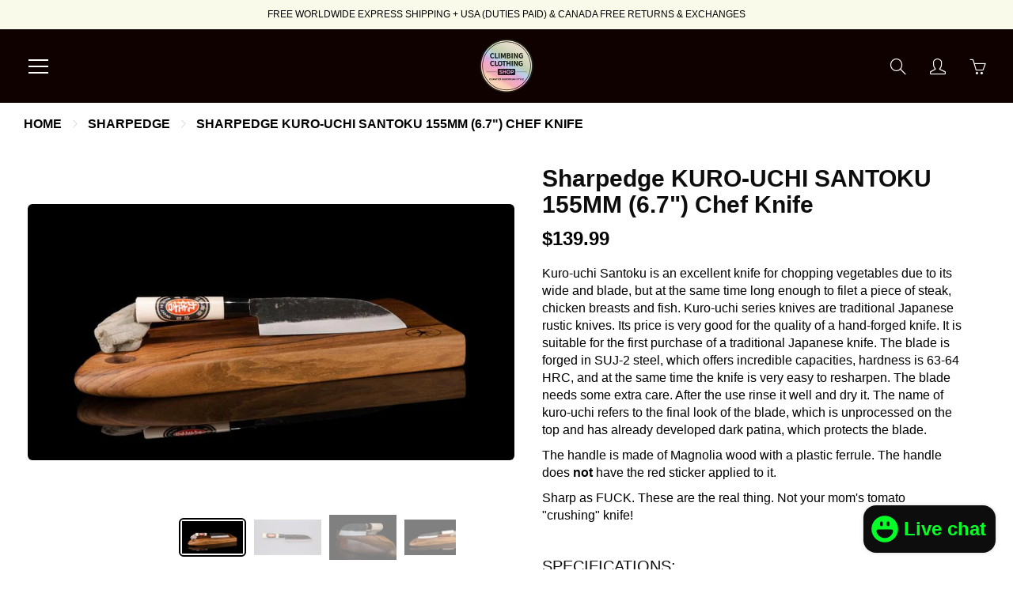

--- FILE ---
content_type: text/html; charset=utf-8
request_url: https://climbingclothing.com/products/kuro-uchi-santoku-170mm-6-7
body_size: 75862
content:
<!doctype html>
<!--[if IE 9]> <html class="ie9" lang="en"> <![endif]-->
<!--[if (gt IE 9)|!(IE)]><!--> <html lang="en"> <!--<![endif]-->
  <meta name="google-site-verification" content="iK9dj2veH-MhW8gD-eOiZIFaEa8JS8wOydkhYdw9qjo" /><head>
    
    <!-- Google Tag Manager -->
    <script>(function(w,d,s,l,i){w[l]=w[l]||[];w[l].push({'gtm.start':
    new Date().getTime(),event:'gtm.js'});var f=d.getElementsByTagName(s)[0],
    j=d.createElement(s),dl=l!='dataLayer'?'&l='+l:'';j.async=true;j.src=
    'https://www.googletagmanager.com/gtm.js?id='+i+dl;f.parentNode.insertBefore(j,f);
    })(window,document,'script','dataLayer','GTM-P2VQPHQ');</script>
    <!-- End Google Tag Manager -->
    
    <!-- Global site tag (gtag.js) - Google Ads: 356955245 -->
    <script async src="https://www.googletagmanager.com/gtag/js?id=AW-356955245"></script>
    <script>
      window.dataLayer = window.dataLayer || [];
      function gtag(){dataLayer.push(arguments);}
      gtag('js', new Date());
      gtag('config', 'AW-356955245');
    </script>
    
    <!-- Global site tag (gtag.js) - Google Analytics -->
    <script async src="https://www.googletagmanager.com/gtag/js?id=UA-199625320-1"></script>
    <script>
      window.dataLayer = window.dataLayer || [];
      function gtag(){dataLayer.push(arguments);}
      gtag('js', new Date());
      gtag('config', 'UA-199625320-1');
    </script>
    
    <script>
window.KiwiSizing = window.KiwiSizing === undefined ? {} : window.KiwiSizing;
KiwiSizing.shop = "psicoblocshop.myshopify.com";


KiwiSizing.data = {
  collections: "268945752219,269042155675",
  tags: "Accessories,Best For…_All-Round,Best For…_Beginners,Best For…_Best Bang for your Buck,Brands_SharpEdge,Glamping,Kitchen_Knives,Style_Chef,Style_Large,Style_Made in Japan,Style_Most Durable,Style_Psicobloc BEST GEAR,Style_Slice and Dice,Style_Sustainable\/Ethical,Van Life,Van Life_Kitchen",
  product: "6789960794267",
  vendor: "SharpEdge",
  type: "Van Life",
  title: "Sharpedge KURO-UCHI SANTOKU 155MM (6.7\") Chef Knife",
  images: ["\/\/climbingclothing.com\/cdn\/shop\/products\/Kurouchi_Santoku_R_2048x2048_45c1a2d5-4775-4ab9-a900-7d478666419e.jpg?v=1645851193","\/\/climbingclothing.com\/cdn\/shop\/products\/Yoshida_Hamono_Kuro-uchi_Santoku_2048x2048_efca10f8-435a-474c-b70a-222e19da54b8.jpg?v=1645851193","\/\/climbingclothing.com\/cdn\/shop\/products\/Kurouchi_Santoku_detail_2048x2048_d6ab503e-2f2e-4897-8482-3442e897c1ab.jpg?v=1645851193","\/\/climbingclothing.com\/cdn\/shop\/products\/Kurouchi_Santoku_L_2048x2048_811c18fd-f72f-4c8f-8116-8e6f876ec367.jpg?v=1621983800","\/\/climbingclothing.com\/cdn\/shop\/products\/Kurouchi_Santoku_handle_2048x2048_2a824703-cdce-4908-a0d4-57c2dc7f88bc.jpg?v=1621983800","\/\/climbingclothing.com\/cdn\/shop\/products\/20181003-Mitja_Kobal-Knives_Yoshida-_39A6998.jpg?v=1621983800","\/\/climbingclothing.com\/cdn\/shop\/products\/20181003-Mitja_Kobal-Knives_Yoshida-_39A7094.jpg?v=1621983800","\/\/climbingclothing.com\/cdn\/shop\/products\/20181004-Mitja_Kobal-Knives_Yoshida-_39A7338.jpg?v=1621983800","\/\/climbingclothing.com\/cdn\/shop\/products\/20181004-Mitja_Kobal-Knives_Yoshida-_39A8299.jpg?v=1621983800"],
  options: [{"name":"Title","position":1,"values":["Default Title"]}],
  variants: [{"id":40089219956891,"title":"Default Title","option1":"Default Title","option2":null,"option3":null,"sku":"","requires_shipping":true,"taxable":true,"featured_image":null,"available":false,"name":"Sharpedge KURO-UCHI SANTOKU 155MM (6.7\") Chef Knife","public_title":null,"options":["Default Title"],"price":13999,"weight":23,"compare_at_price":null,"inventory_management":"shopify","barcode":"","requires_selling_plan":false,"selling_plan_allocations":[]}],
};

</script>
    <!-- Basic page needs ================================================== -->
    <meta charset="utf-8">
    <meta name="viewport" content="width=device-width, height=device-height, initial-scale=1.0, maximum-scale=1.0">
    <meta name="facebook-domain-verification" content="wmz2zrgly10vzpmg8f341cmizo2rjc" />
    <meta name="facebook-domain-verification" content="z005yn6q9170yxohqzx9l8spsr87t0" />

    <!-- Title and description ================================================== -->
    <title>
      Sharpedge KURO-UCHI SANTOKU 155MM (6.7&quot;) Chef Knife &ndash; climbingclothing.com
    </title>

    
    <meta name="description" content="Kuro-uchi Santoku is an excellent knife for chopping vegetables due to its wide and blade, but at the same time long enough to filet a piece of steak, chicken breasts and fish. Kuro-uchi series knives are traditional Japanese rustic knives. Its price is very good for the quality of a hand-forged knife. It is suitable f">
    

    <!-- Helpers ================================================== -->
    <meta property="og:site_name" content="climbingclothing.com">
<meta property="og:url" content="https://climbingclothing.com/products/kuro-uchi-santoku-170mm-6-7">

  <meta property="og:type" content="product">
  <meta property="og:title" content="Sharpedge KURO-UCHI SANTOKU 155MM (6.7&quot;) Chef Knife">
  
    
 <meta property="og:image" content="http://climbingclothing.com/cdn/shop/products/Kurouchi_Santoku_R_2048x2048_45c1a2d5-4775-4ab9-a900-7d478666419e_1200x1200.jpg?v=1645851193"><meta property="og:image" content="http://climbingclothing.com/cdn/shop/products/Yoshida_Hamono_Kuro-uchi_Santoku_2048x2048_efca10f8-435a-474c-b70a-222e19da54b8_1200x1200.jpg?v=1645851193"><meta property="og:image" content="http://climbingclothing.com/cdn/shop/products/Kurouchi_Santoku_detail_2048x2048_d6ab503e-2f2e-4897-8482-3442e897c1ab_1200x1200.jpg?v=1645851193">
 <meta property="og:image:secure_url" content="https://climbingclothing.com/cdn/shop/products/Kurouchi_Santoku_R_2048x2048_45c1a2d5-4775-4ab9-a900-7d478666419e_1200x1200.jpg?v=1645851193"><meta property="og:image:secure_url" content="https://climbingclothing.com/cdn/shop/products/Yoshida_Hamono_Kuro-uchi_Santoku_2048x2048_efca10f8-435a-474c-b70a-222e19da54b8_1200x1200.jpg?v=1645851193"><meta property="og:image:secure_url" content="https://climbingclothing.com/cdn/shop/products/Kurouchi_Santoku_detail_2048x2048_d6ab503e-2f2e-4897-8482-3442e897c1ab_1200x1200.jpg?v=1645851193">
  
    
 <meta property="og:image" content="http://climbingclothing.com/cdn/shop/products/Kurouchi_Santoku_R_2048x2048_45c1a2d5-4775-4ab9-a900-7d478666419e_1200x1200.jpg?v=1645851193"><meta property="og:image" content="http://climbingclothing.com/cdn/shop/products/Yoshida_Hamono_Kuro-uchi_Santoku_2048x2048_efca10f8-435a-474c-b70a-222e19da54b8_1200x1200.jpg?v=1645851193"><meta property="og:image" content="http://climbingclothing.com/cdn/shop/products/Kurouchi_Santoku_detail_2048x2048_d6ab503e-2f2e-4897-8482-3442e897c1ab_1200x1200.jpg?v=1645851193">
 <meta property="og:image:secure_url" content="https://climbingclothing.com/cdn/shop/products/Kurouchi_Santoku_R_2048x2048_45c1a2d5-4775-4ab9-a900-7d478666419e_1200x1200.jpg?v=1645851193"><meta property="og:image:secure_url" content="https://climbingclothing.com/cdn/shop/products/Yoshida_Hamono_Kuro-uchi_Santoku_2048x2048_efca10f8-435a-474c-b70a-222e19da54b8_1200x1200.jpg?v=1645851193"><meta property="og:image:secure_url" content="https://climbingclothing.com/cdn/shop/products/Kurouchi_Santoku_detail_2048x2048_d6ab503e-2f2e-4897-8482-3442e897c1ab_1200x1200.jpg?v=1645851193">
  
    
 <meta property="og:image" content="http://climbingclothing.com/cdn/shop/products/Kurouchi_Santoku_R_2048x2048_45c1a2d5-4775-4ab9-a900-7d478666419e_1200x1200.jpg?v=1645851193"><meta property="og:image" content="http://climbingclothing.com/cdn/shop/products/Yoshida_Hamono_Kuro-uchi_Santoku_2048x2048_efca10f8-435a-474c-b70a-222e19da54b8_1200x1200.jpg?v=1645851193"><meta property="og:image" content="http://climbingclothing.com/cdn/shop/products/Kurouchi_Santoku_detail_2048x2048_d6ab503e-2f2e-4897-8482-3442e897c1ab_1200x1200.jpg?v=1645851193">
 <meta property="og:image:secure_url" content="https://climbingclothing.com/cdn/shop/products/Kurouchi_Santoku_R_2048x2048_45c1a2d5-4775-4ab9-a900-7d478666419e_1200x1200.jpg?v=1645851193"><meta property="og:image:secure_url" content="https://climbingclothing.com/cdn/shop/products/Yoshida_Hamono_Kuro-uchi_Santoku_2048x2048_efca10f8-435a-474c-b70a-222e19da54b8_1200x1200.jpg?v=1645851193"><meta property="og:image:secure_url" content="https://climbingclothing.com/cdn/shop/products/Kurouchi_Santoku_detail_2048x2048_d6ab503e-2f2e-4897-8482-3442e897c1ab_1200x1200.jpg?v=1645851193">
  
  <meta property="og:price:amount" content="139.99">
  <meta property="og:price:currency" content="CAD">
  
  
  	<meta property="og:description" content="Kuro-uchi Santoku is an excellent knife for chopping vegetables due to its wide and blade, but at the same time long enough to filet a piece of steak, chicken breasts and fish. Kuro-uchi series knives are traditional Japanese rustic knives. Its price is very good for the quality of a hand-forged knife. It is suitable f">
  

  
  <meta name="twitter:card" content="summary">
  
    <meta name="twitter:title" content="Sharpedge KURO-UCHI SANTOKU 155MM (6.7") Chef Knife">
    <meta name="twitter:description" content="Kuro-uchi Santoku is an excellent knife for chopping vegetables due to its wide and blade, but at the same time long enough to filet a piece of steak, chicken breasts and fish. Kuro-uchi series knives are traditional Japanese rustic knives. Its price is very good for the quality of a hand-forged knife. It is suitable for the first purchase of a traditional Japanese knife. The blade is forged in SUJ-2 steel, which offers incredible capacities, hardness is 63-64 HRC, and at the same time the knife is very easy to resharpen. The blade needs some extra care. After the use rinse it well and dry it. The name of kuro-uchi refers to the final look of the blade, which is unprocessed on the top and has already developed dark patina, which protects the blade. The handle is made of Magnolia wood">
    <meta name="twitter:image" content="https://climbingclothing.com/cdn/shop/products/Kurouchi_Santoku_R_2048x2048_45c1a2d5-4775-4ab9-a900-7d478666419e_medium.jpg?v=1645851193">
    <meta name="twitter:image:width" content="240">
    <meta name="twitter:image:height" content="240">
    

    <link rel="canonical" href="https://climbingclothing.com/products/kuro-uchi-santoku-170mm-6-7">
    <meta name="theme-color" content="#000000">
    
    <link rel="shortcut icon" href="//climbingclothing.com/cdn/shop/files/Sticker_HOLOGRAM_ROUND_IG_32x32.png?v=1769151292" type="image/png">
  	
<style>

  
  
  
  
  

  
  
  
  :root {
    --color-primary: rgb(0, 0, 0);
    --color-primary-rgb: 0, 0, 0;
    --color-primary-lighten-10: rgb(26, 26, 26);
    --color-primary-lighten-15: rgb(38, 38, 38);
    --color-primary-lighten-20: rgb(51, 51, 51);
    --color-primary-lighten-30: rgb(77, 77, 77);
    --color-primary-darken-10: rgb(0, 0, 0);
    --color-primary-darken-15: rgb(0, 0, 0);
    --color-primary-darken-20: rgb(0, 0, 0);
    --color-primary-darken-20-rgb: 0, 0, 0;
    --color-primary-darken-50: rgb(0, 0, 0);
    --color-primary-darken-50-rgb: 0, 0, 0;
    --color-primary-darken-70: rgb(0, 0, 0);
    --color-primary-darken-70-rgb: 0, 0, 0;
    --color-primary-darken-80: rgb(0, 0, 0);
    --color-header: rgb(255, 255, 255);
    --color-header-darken-15: rgb(217, 217, 217);
    --color-heading: rgb(13, 13, 13);
    --color-body: rgb(0, 0, 0);
    --color-alternative-headings: rgb(232, 103, 113);
    --color-alternative: rgb(0, 0, 0);
    --color-alternative-darken-15: rgb(0, 0, 0);
    --color-alternative-darken-25: rgb(0, 0, 0);
    --color-btn: rgb(255, 255, 255);
    --color-btn-darken-15: rgb(217, 217, 217);
    --color-footer: rgb(250, 250, 250);
    --color-footer-heading: rgb(250, 250, 250);
    --color-footer-link: rgb(189, 189, 189);
    --color-footer-link-darken-15: rgb(151, 151, 151);
    --color-price: rgb(189, 189, 189);
    --color-bg-nav: rgb(16, 1, 1);
    --color-bg-nav-darken-10: rgb(0, 0, 0);
    --color-bg-nav-darken-15: rgb(0, 0, 0);
    --color-bg-body: rgb(255, 255, 255);
    --color-bg-alternative: rgb(174, 250, 184);
    --color-bg-sale-label: rgb(232, 103, 113);
    --color-shadow-sale-label: rgba(222, 37, 51, 0.25);
    --color-bg-footer: rgb(0, 0, 0);
    --color-bg-footer-darken-10: rgb(0, 0, 0);

    --font-family: "system_ui", -apple-system, 'Segoe UI', Roboto, 'Helvetica Neue', 'Noto Sans', 'Liberation Sans', Arial, sans-serif, 'Apple Color Emoji', 'Segoe UI Emoji', 'Segoe UI Symbol', 'Noto Color Emoji';
    --font-family-header: "system_ui", -apple-system, 'Segoe UI', Roboto, 'Helvetica Neue', 'Noto Sans', 'Liberation Sans', Arial, sans-serif, 'Apple Color Emoji', 'Segoe UI Emoji', 'Segoe UI Symbol', 'Noto Color Emoji';
    --font-size: 16px;
    --font-size-header: 26px;
    --font-size-logo: 24px;
    --font-size-title-bar: 58px;
    --font-size-nav-header: 20px;
    --font-size-rte: 20px;
    --font-size-rte-header: 30px;
    --font-weight: 400;
    --font-weight-bolder: 700;
    --font-weight-header: 400;
    --font-weight-title-bar: normal;
    --font-weight-nav: 400;
    --font-weight-section-title: bold;
    --font-style: normal;
    --font-style-header: normal;

    --text-transform-title-bar: none;
    --text-transform-nav: uppercase;
    --text-transform-section-title: uppercase;

    --opacity-overlay-page-header: 0.2;

    --height-product-image: 240px;

    --url-svg-check: url(//climbingclothing.com/cdn/shop/t/25/assets/icon-check.svg?v=44035190528443430271724691107);
  }
</style>
<link href="//climbingclothing.com/cdn/shop/t/25/assets/apps.css?v=26004105416054820101725291803" rel="stylesheet" type="text/css" media="all" />
    <link href="//climbingclothing.com/cdn/shop/t/25/assets/styles.css?v=121108098840485028751769461606" rel="stylesheet" type="text/css" media="all" />
    <link href="//climbingclothing.com/cdn/shop/t/25/assets/custom.css?v=148449282306968042271724691107" rel="stylesheet" type="text/css" media="all" />
    <link href="//climbingclothing.com/cdn/shop/t/25/assets/product.css?v=80478134348844915661739455012" rel="stylesheet" type="text/css" media="all" />

    <!-- Header hook for plugins ================================================== -->
    <script>window.performance && window.performance.mark && window.performance.mark('shopify.content_for_header.start');</script><meta name="google-site-verification" content="iK9dj2veH-MhW8gD-eOiZIFaEa8JS8wOydkhYdw9qjo">
<meta name="google-site-verification" content="tnBIxUKDxBCIeQs-EwQ1ONYUez0QUN-ScWjKTB93Mc4">
<meta name="google-site-verification" content="ANwVm9TCvsW0pGUfC1_7oZ7dYRv156H8XYfvJknu2fA">
<meta id="shopify-digital-wallet" name="shopify-digital-wallet" content="/41368191131/digital_wallets/dialog">
<meta name="shopify-checkout-api-token" content="4c620ce5bbf6191d0fed4e4023d4183f">
<link rel="alternate" hreflang="x-default" href="https://climbingclothing.com/products/kuro-uchi-santoku-170mm-6-7">
<link rel="alternate" hreflang="en" href="https://climbingclothing.com/products/kuro-uchi-santoku-170mm-6-7">
<link rel="alternate" hreflang="en-GB" href="https://climbingclothing.com/en-gb/products/kuro-uchi-santoku-170mm-6-7">
<link rel="alternate" hreflang="en-NO" href="https://climbingclothing.com/en-no/products/kuro-uchi-santoku-170mm-6-7">
<link rel="alternate" type="application/json+oembed" href="https://climbingclothing.com/products/kuro-uchi-santoku-170mm-6-7.oembed">
<script async="async" src="/checkouts/internal/preloads.js?locale=en-CA"></script>
<link rel="preconnect" href="https://shop.app" crossorigin="anonymous">
<script async="async" src="https://shop.app/checkouts/internal/preloads.js?locale=en-CA&shop_id=41368191131" crossorigin="anonymous"></script>
<script id="apple-pay-shop-capabilities" type="application/json">{"shopId":41368191131,"countryCode":"CA","currencyCode":"CAD","merchantCapabilities":["supports3DS"],"merchantId":"gid:\/\/shopify\/Shop\/41368191131","merchantName":"climbingclothing.com","requiredBillingContactFields":["postalAddress","email","phone"],"requiredShippingContactFields":["postalAddress","email","phone"],"shippingType":"shipping","supportedNetworks":["visa","masterCard","amex","discover","interac","jcb"],"total":{"type":"pending","label":"climbingclothing.com","amount":"1.00"},"shopifyPaymentsEnabled":true,"supportsSubscriptions":true}</script>
<script id="shopify-features" type="application/json">{"accessToken":"4c620ce5bbf6191d0fed4e4023d4183f","betas":["rich-media-storefront-analytics"],"domain":"climbingclothing.com","predictiveSearch":true,"shopId":41368191131,"locale":"en"}</script>
<script>var Shopify = Shopify || {};
Shopify.shop = "psicoblocshop.myshopify.com";
Shopify.locale = "en";
Shopify.currency = {"active":"CAD","rate":"1.0"};
Shopify.country = "CA";
Shopify.theme = {"name":"Galleria | Product Page","id":138912071835,"schema_name":"Galleria","schema_version":"2.4.1","theme_store_id":851,"role":"main"};
Shopify.theme.handle = "null";
Shopify.theme.style = {"id":null,"handle":null};
Shopify.cdnHost = "climbingclothing.com/cdn";
Shopify.routes = Shopify.routes || {};
Shopify.routes.root = "/";</script>
<script type="module">!function(o){(o.Shopify=o.Shopify||{}).modules=!0}(window);</script>
<script>!function(o){function n(){var o=[];function n(){o.push(Array.prototype.slice.apply(arguments))}return n.q=o,n}var t=o.Shopify=o.Shopify||{};t.loadFeatures=n(),t.autoloadFeatures=n()}(window);</script>
<script>
  window.ShopifyPay = window.ShopifyPay || {};
  window.ShopifyPay.apiHost = "shop.app\/pay";
  window.ShopifyPay.redirectState = null;
</script>
<script id="shop-js-analytics" type="application/json">{"pageType":"product"}</script>
<script defer="defer" async type="module" src="//climbingclothing.com/cdn/shopifycloud/shop-js/modules/v2/client.init-shop-cart-sync_WVOgQShq.en.esm.js"></script>
<script defer="defer" async type="module" src="//climbingclothing.com/cdn/shopifycloud/shop-js/modules/v2/chunk.common_C_13GLB1.esm.js"></script>
<script defer="defer" async type="module" src="//climbingclothing.com/cdn/shopifycloud/shop-js/modules/v2/chunk.modal_CLfMGd0m.esm.js"></script>
<script type="module">
  await import("//climbingclothing.com/cdn/shopifycloud/shop-js/modules/v2/client.init-shop-cart-sync_WVOgQShq.en.esm.js");
await import("//climbingclothing.com/cdn/shopifycloud/shop-js/modules/v2/chunk.common_C_13GLB1.esm.js");
await import("//climbingclothing.com/cdn/shopifycloud/shop-js/modules/v2/chunk.modal_CLfMGd0m.esm.js");

  window.Shopify.SignInWithShop?.initShopCartSync?.({"fedCMEnabled":true,"windoidEnabled":true});

</script>
<script>
  window.Shopify = window.Shopify || {};
  if (!window.Shopify.featureAssets) window.Shopify.featureAssets = {};
  window.Shopify.featureAssets['shop-js'] = {"shop-cart-sync":["modules/v2/client.shop-cart-sync_DuR37GeY.en.esm.js","modules/v2/chunk.common_C_13GLB1.esm.js","modules/v2/chunk.modal_CLfMGd0m.esm.js"],"init-fed-cm":["modules/v2/client.init-fed-cm_BucUoe6W.en.esm.js","modules/v2/chunk.common_C_13GLB1.esm.js","modules/v2/chunk.modal_CLfMGd0m.esm.js"],"shop-toast-manager":["modules/v2/client.shop-toast-manager_B0JfrpKj.en.esm.js","modules/v2/chunk.common_C_13GLB1.esm.js","modules/v2/chunk.modal_CLfMGd0m.esm.js"],"init-shop-cart-sync":["modules/v2/client.init-shop-cart-sync_WVOgQShq.en.esm.js","modules/v2/chunk.common_C_13GLB1.esm.js","modules/v2/chunk.modal_CLfMGd0m.esm.js"],"shop-button":["modules/v2/client.shop-button_B_U3bv27.en.esm.js","modules/v2/chunk.common_C_13GLB1.esm.js","modules/v2/chunk.modal_CLfMGd0m.esm.js"],"init-windoid":["modules/v2/client.init-windoid_DuP9q_di.en.esm.js","modules/v2/chunk.common_C_13GLB1.esm.js","modules/v2/chunk.modal_CLfMGd0m.esm.js"],"shop-cash-offers":["modules/v2/client.shop-cash-offers_BmULhtno.en.esm.js","modules/v2/chunk.common_C_13GLB1.esm.js","modules/v2/chunk.modal_CLfMGd0m.esm.js"],"pay-button":["modules/v2/client.pay-button_CrPSEbOK.en.esm.js","modules/v2/chunk.common_C_13GLB1.esm.js","modules/v2/chunk.modal_CLfMGd0m.esm.js"],"init-customer-accounts":["modules/v2/client.init-customer-accounts_jNk9cPYQ.en.esm.js","modules/v2/client.shop-login-button_DJ5ldayH.en.esm.js","modules/v2/chunk.common_C_13GLB1.esm.js","modules/v2/chunk.modal_CLfMGd0m.esm.js"],"avatar":["modules/v2/client.avatar_BTnouDA3.en.esm.js"],"checkout-modal":["modules/v2/client.checkout-modal_pBPyh9w8.en.esm.js","modules/v2/chunk.common_C_13GLB1.esm.js","modules/v2/chunk.modal_CLfMGd0m.esm.js"],"init-shop-for-new-customer-accounts":["modules/v2/client.init-shop-for-new-customer-accounts_BUoCy7a5.en.esm.js","modules/v2/client.shop-login-button_DJ5ldayH.en.esm.js","modules/v2/chunk.common_C_13GLB1.esm.js","modules/v2/chunk.modal_CLfMGd0m.esm.js"],"init-customer-accounts-sign-up":["modules/v2/client.init-customer-accounts-sign-up_CnczCz9H.en.esm.js","modules/v2/client.shop-login-button_DJ5ldayH.en.esm.js","modules/v2/chunk.common_C_13GLB1.esm.js","modules/v2/chunk.modal_CLfMGd0m.esm.js"],"init-shop-email-lookup-coordinator":["modules/v2/client.init-shop-email-lookup-coordinator_CzjY5t9o.en.esm.js","modules/v2/chunk.common_C_13GLB1.esm.js","modules/v2/chunk.modal_CLfMGd0m.esm.js"],"shop-follow-button":["modules/v2/client.shop-follow-button_CsYC63q7.en.esm.js","modules/v2/chunk.common_C_13GLB1.esm.js","modules/v2/chunk.modal_CLfMGd0m.esm.js"],"shop-login-button":["modules/v2/client.shop-login-button_DJ5ldayH.en.esm.js","modules/v2/chunk.common_C_13GLB1.esm.js","modules/v2/chunk.modal_CLfMGd0m.esm.js"],"shop-login":["modules/v2/client.shop-login_B9ccPdmx.en.esm.js","modules/v2/chunk.common_C_13GLB1.esm.js","modules/v2/chunk.modal_CLfMGd0m.esm.js"],"lead-capture":["modules/v2/client.lead-capture_D0K_KgYb.en.esm.js","modules/v2/chunk.common_C_13GLB1.esm.js","modules/v2/chunk.modal_CLfMGd0m.esm.js"],"payment-terms":["modules/v2/client.payment-terms_BWmiNN46.en.esm.js","modules/v2/chunk.common_C_13GLB1.esm.js","modules/v2/chunk.modal_CLfMGd0m.esm.js"]};
</script>
<script id="__st">var __st={"a":41368191131,"offset":-18000,"reqid":"104000ec-9041-4d56-8d02-02a5ae967a2f-1769704372","pageurl":"climbingclothing.com\/products\/kuro-uchi-santoku-170mm-6-7","u":"83739c282218","p":"product","rtyp":"product","rid":6789960794267};</script>
<script>window.ShopifyPaypalV4VisibilityTracking = true;</script>
<script id="captcha-bootstrap">!function(){'use strict';const t='contact',e='account',n='new_comment',o=[[t,t],['blogs',n],['comments',n],[t,'customer']],c=[[e,'customer_login'],[e,'guest_login'],[e,'recover_customer_password'],[e,'create_customer']],r=t=>t.map((([t,e])=>`form[action*='/${t}']:not([data-nocaptcha='true']) input[name='form_type'][value='${e}']`)).join(','),a=t=>()=>t?[...document.querySelectorAll(t)].map((t=>t.form)):[];function s(){const t=[...o],e=r(t);return a(e)}const i='password',u='form_key',d=['recaptcha-v3-token','g-recaptcha-response','h-captcha-response',i],f=()=>{try{return window.sessionStorage}catch{return}},m='__shopify_v',_=t=>t.elements[u];function p(t,e,n=!1){try{const o=window.sessionStorage,c=JSON.parse(o.getItem(e)),{data:r}=function(t){const{data:e,action:n}=t;return t[m]||n?{data:e,action:n}:{data:t,action:n}}(c);for(const[e,n]of Object.entries(r))t.elements[e]&&(t.elements[e].value=n);n&&o.removeItem(e)}catch(o){console.error('form repopulation failed',{error:o})}}const l='form_type',E='cptcha';function T(t){t.dataset[E]=!0}const w=window,h=w.document,L='Shopify',v='ce_forms',y='captcha';let A=!1;((t,e)=>{const n=(g='f06e6c50-85a8-45c8-87d0-21a2b65856fe',I='https://cdn.shopify.com/shopifycloud/storefront-forms-hcaptcha/ce_storefront_forms_captcha_hcaptcha.v1.5.2.iife.js',D={infoText:'Protected by hCaptcha',privacyText:'Privacy',termsText:'Terms'},(t,e,n)=>{const o=w[L][v],c=o.bindForm;if(c)return c(t,g,e,D).then(n);var r;o.q.push([[t,g,e,D],n]),r=I,A||(h.body.append(Object.assign(h.createElement('script'),{id:'captcha-provider',async:!0,src:r})),A=!0)});var g,I,D;w[L]=w[L]||{},w[L][v]=w[L][v]||{},w[L][v].q=[],w[L][y]=w[L][y]||{},w[L][y].protect=function(t,e){n(t,void 0,e),T(t)},Object.freeze(w[L][y]),function(t,e,n,w,h,L){const[v,y,A,g]=function(t,e,n){const i=e?o:[],u=t?c:[],d=[...i,...u],f=r(d),m=r(i),_=r(d.filter((([t,e])=>n.includes(e))));return[a(f),a(m),a(_),s()]}(w,h,L),I=t=>{const e=t.target;return e instanceof HTMLFormElement?e:e&&e.form},D=t=>v().includes(t);t.addEventListener('submit',(t=>{const e=I(t);if(!e)return;const n=D(e)&&!e.dataset.hcaptchaBound&&!e.dataset.recaptchaBound,o=_(e),c=g().includes(e)&&(!o||!o.value);(n||c)&&t.preventDefault(),c&&!n&&(function(t){try{if(!f())return;!function(t){const e=f();if(!e)return;const n=_(t);if(!n)return;const o=n.value;o&&e.removeItem(o)}(t);const e=Array.from(Array(32),(()=>Math.random().toString(36)[2])).join('');!function(t,e){_(t)||t.append(Object.assign(document.createElement('input'),{type:'hidden',name:u})),t.elements[u].value=e}(t,e),function(t,e){const n=f();if(!n)return;const o=[...t.querySelectorAll(`input[type='${i}']`)].map((({name:t})=>t)),c=[...d,...o],r={};for(const[a,s]of new FormData(t).entries())c.includes(a)||(r[a]=s);n.setItem(e,JSON.stringify({[m]:1,action:t.action,data:r}))}(t,e)}catch(e){console.error('failed to persist form',e)}}(e),e.submit())}));const S=(t,e)=>{t&&!t.dataset[E]&&(n(t,e.some((e=>e===t))),T(t))};for(const o of['focusin','change'])t.addEventListener(o,(t=>{const e=I(t);D(e)&&S(e,y())}));const B=e.get('form_key'),M=e.get(l),P=B&&M;t.addEventListener('DOMContentLoaded',(()=>{const t=y();if(P)for(const e of t)e.elements[l].value===M&&p(e,B);[...new Set([...A(),...v().filter((t=>'true'===t.dataset.shopifyCaptcha))])].forEach((e=>S(e,t)))}))}(h,new URLSearchParams(w.location.search),n,t,e,['guest_login'])})(!1,!0)}();</script>
<script integrity="sha256-4kQ18oKyAcykRKYeNunJcIwy7WH5gtpwJnB7kiuLZ1E=" data-source-attribution="shopify.loadfeatures" defer="defer" src="//climbingclothing.com/cdn/shopifycloud/storefront/assets/storefront/load_feature-a0a9edcb.js" crossorigin="anonymous"></script>
<script crossorigin="anonymous" defer="defer" src="//climbingclothing.com/cdn/shopifycloud/storefront/assets/shopify_pay/storefront-65b4c6d7.js?v=20250812"></script>
<script data-source-attribution="shopify.dynamic_checkout.dynamic.init">var Shopify=Shopify||{};Shopify.PaymentButton=Shopify.PaymentButton||{isStorefrontPortableWallets:!0,init:function(){window.Shopify.PaymentButton.init=function(){};var t=document.createElement("script");t.src="https://climbingclothing.com/cdn/shopifycloud/portable-wallets/latest/portable-wallets.en.js",t.type="module",document.head.appendChild(t)}};
</script>
<script data-source-attribution="shopify.dynamic_checkout.buyer_consent">
  function portableWalletsHideBuyerConsent(e){var t=document.getElementById("shopify-buyer-consent"),n=document.getElementById("shopify-subscription-policy-button");t&&n&&(t.classList.add("hidden"),t.setAttribute("aria-hidden","true"),n.removeEventListener("click",e))}function portableWalletsShowBuyerConsent(e){var t=document.getElementById("shopify-buyer-consent"),n=document.getElementById("shopify-subscription-policy-button");t&&n&&(t.classList.remove("hidden"),t.removeAttribute("aria-hidden"),n.addEventListener("click",e))}window.Shopify?.PaymentButton&&(window.Shopify.PaymentButton.hideBuyerConsent=portableWalletsHideBuyerConsent,window.Shopify.PaymentButton.showBuyerConsent=portableWalletsShowBuyerConsent);
</script>
<script data-source-attribution="shopify.dynamic_checkout.cart.bootstrap">document.addEventListener("DOMContentLoaded",(function(){function t(){return document.querySelector("shopify-accelerated-checkout-cart, shopify-accelerated-checkout")}if(t())Shopify.PaymentButton.init();else{new MutationObserver((function(e,n){t()&&(Shopify.PaymentButton.init(),n.disconnect())})).observe(document.body,{childList:!0,subtree:!0})}}));
</script>
<link id="shopify-accelerated-checkout-styles" rel="stylesheet" media="screen" href="https://climbingclothing.com/cdn/shopifycloud/portable-wallets/latest/accelerated-checkout-backwards-compat.css" crossorigin="anonymous">
<style id="shopify-accelerated-checkout-cart">
        #shopify-buyer-consent {
  margin-top: 1em;
  display: inline-block;
  width: 100%;
}

#shopify-buyer-consent.hidden {
  display: none;
}

#shopify-subscription-policy-button {
  background: none;
  border: none;
  padding: 0;
  text-decoration: underline;
  font-size: inherit;
  cursor: pointer;
}

#shopify-subscription-policy-button::before {
  box-shadow: none;
}

      </style>

<script>window.performance && window.performance.mark && window.performance.mark('shopify.content_for_header.end');</script>

    <!--[if lt IE 9]>
		<script src="//html5shiv.googlecode.com/svn/trunk/html5.js" type="text/javascript"></script>
	<![endif]-->

     <!--[if (lte IE 9) ]><script src="//climbingclothing.com/cdn/shop/t/25/assets/match-media.min.js?v=22265819453975888031724691107" type="text/javascript"></script><![endif]-->

  	


    <!-- Theme Global App JS ================================================== -->
    <script>
      window.themeInfo = {name: "Galleria"}
      var theme = {
        strings: {
          addToCart: "Add to cart",
          soldOut: "Back soon",
          unavailable: "Unavailable",
          showMore: "Show More",
          showLess: "Show Less"
        },
        moneyFormat: "${{amount}}"
      }
      function initScroll(sectionId) {

        document.addEventListener('shopify:section:select', fireOnSectionSelect);
        document.addEventListener('shopify:section:reorder', fireOnSectionSelect);

        window.addEventListener("load", fireOnLoad);


        function fireOnSectionSelect(e) {
          if(e.detail.sectionId === sectionId) {
            setScoll(e.detail.sectionId);
          }
        }

        function fireOnLoad() {
          setScoll(sectionId);
        }


        function setScoll(sectionId) {

          var current = document.getElementById("shopify-section-" + sectionId),
              scroller = document.getElementById("scroll-indicator-" + sectionId);


          if(current.previousElementSibling === null) {
            scroller.style.display = "block";
            scroller.onclick = function(e) {
              e.preventDefault();
              current.nextElementSibling.scrollIntoView({ behavior: 'smooth', block: 'start' });
            };
          }
        }
      }
    </script>

    <noscript>
      <style>
        .product-thumb-img-wrap img:nth-child(2),
        .swiper-slide img:nth-child(2),
        .blog_image_overlay img:nth-child(2),
        .blog-post img:nth-child(2){
          display:none !important;
        }
      </style>
    </noscript>
    
    <!-- Hotjar Tracking Code for https://www.psicoblocshop.com/ -->
<script>
    (function(h,o,t,j,a,r){
        h.hj=h.hj||function(){(h.hj.q=h.hj.q||[]).push(arguments)};
        h._hjSettings={hjid:2810036,hjsv:6};
        a=o.getElementsByTagName('head')[0];
        r=o.createElement('script');r.async=1;
        r.src=t+h._hjSettings.hjid+j+h._hjSettings.hjsv;
        a.appendChild(r);
    })(window,document,'https://static.hotjar.com/c/hotjar-','.js?sv=');
</script>
    
    

  
                    <script id="omgfbc-script" type='text/javascript' data-type="custom">
    var facebookChatSettings = {"id":"86635","shop":"psicoblocshop.myshopify.com","script_tag_id":"187564458139","page_info":{"id":"102729042036905"},"language":"en_US","position":"97","greeting_message":"Hi! How can we help you?","icon_type":"icon_1","icon_text":"Ask me anything","tab_size":"small","auto_display":"0","tab_color":"#ffffff","icon_text_color":"#0084ff","theme_color":"#0084ff","custom_css":{"status":false,"code":""},"working_time":{"status":"1","start":"01:00","end":"23:59","time_zone":"America\/Denver","not_available_option":"noneOpt","email":{"username":"","password":"","smtp":"smtp.gmail.com","port":"465","encryption":"ssl"},"fb_messages":"It's none - working time. We'll be back and support you!"},"status_connect":"2","app_status":"1","device_target":"0","page_target":"0","margin_bottom":"13","chat_type":"0","exclude_pages":["template-cart"],"specific_pages":["template-index"],"plan":"trial","active_plan_at":"1646251844","last_access":"1646284946","deleted":"0","shop_info":{"id":41368191131,"name":"Psicobloc Shop","email":"ulricrousseau@gmail.com","domain":"www.psicoblocshop.com","province":"Quebec","country":"CA","address1":"CP 50584 Carrefourt-Pelletier","zip":"J4X 2V7","city":"Brossard","source":null,"phone":"5146884348","latitude":null,"longitude":null,"primary_locale":"en","address2":"","created_at":"2020-06-15T18:54:29-04:00","updated_at":"2022-02-07T10:10:54-05:00","country_code":"CA","country_name":"Canada","currency":"CAD","customer_email":"psicoblocshop@gmail.com","timezone":"(GMT-05:00) America\/Montreal","iana_timezone":"America\/Montreal","shop_owner":"Ulric Rousseau","money_format":"$","money_with_currency_format":"$ CAD","weight_unit":"g","province_code":"QC","taxes_included":false,"auto_configure_tax_inclusivity":null,"tax_shipping":null,"county_taxes":true,"plan_display_name":"Basic Shopify","plan_name":"basic","has_discounts":true,"has_gift_cards":false,"myshopify_domain":"psicoblocshop.myshopify.com","google_apps_domain":null,"google_apps_login_enabled":null,"money_in_emails_format":"$","money_with_currency_in_emails_format":"$ CAD","eligible_for_payments":true,"requires_extra_payments_agreement":false,"password_enabled":false,"has_storefront":true,"eligible_for_card_reader_giveaway":false,"finances":true,"primary_location_id":48280993947,"cookie_consent_level":"implicit","visitor_tracking_consent_preference":"allow_all","checkout_api_supported":true,"multi_location_enabled":true,"setup_required":false,"pre_launch_enabled":false,"enabled_presentment_currencies":["CAD","EUR","USD"]},"weekdays":[{"name":"Sunday","id":"0"},{"name":"Monday","id":"1"},{"name":"Tuesday","id":"2"},{"name":"Wednesday","id":"3"},{"name":"Thursday","id":"4"},{"name":"Friday","id":"5"},{"name":"Saturday","id":"6"}],"show_after":"5","update_cache":"0","tab_style":"two_box","version_app":"1","theme_publish":"127560319131","display_mode":"customize","white_list_domain":"[\"psicoblocshop.myshopify.com\",\"shop.psicoblocopenseries.com\",\"www.psicoblocshop.com\",\"psicoblocshop.com\"]","customer_question":"","show_greeting_message":"1","enable_fb_chat_btn":"1","facebook_message_options":"0","enable_abandoned_campaign":"0","fb_page_id":"102729042036905","app_fb_id":"1919748194980000","version_code":"1.1.3","id_discount_code":"0","is_install":"1","urlApp":"https:\/\/apps.omegatheme.com\/facebook-chat\/","abTests":{"upgrade_price_Oct_2021":true,"intergrate_instagram_Oct_2021":true,"auto_reply_Dec_2021":true,"list_subscriber_Oct_2021":true,"welcome_popup_widget_Oct_2021":true,"customer_io_Dec_2021":true,"trial_price_plan_Dec_2021":true,"theme_app_extension_Jan_2022":true,"shipping_noti_Jun_2021":true},"instagram":null,"addCartWidget":{"id":"9011","shop":"psicoblocshop.myshopify.com","text_not_subscribed_yet":"Stay up to date with order notifications!","text_subscribed":"You'll receive order updates on Messenger.","size":"large","color":"dark","center_align":"1","status":"1","smart_display":"0","messenger_settings":"{\"all\":\"0\",\"created\":\"1\",\"fulfillment\":\"0\",\"payment\":\"0\",\"refund\":\"0\",\"text_mess\":{\"created\":\"Your order is created\",\"canceled\":\"Your order is canceled\",\"fulfillment\":\"The package arrived the warehouse\",\"payment\":\"Your order is paid\",\"refund\":\"The package is on its way back to the sender\"}}","custom_position":null},"welcomePopupWidget":{},"appIdFB":"1919748194980000"};
    var iconHtml = {"icon_1":"<svg xmlns='http:\/\/www.w3.org\/2000\/svg' width='25' height='25' viewBox='96 93 322 324'><g><path d='M257 93c-88.918 0-161 67.157-161 150 0 47.205 23.412 89.311 60 116.807V417l54.819-30.273C225.449 390.801 240.948 393 257 393c88.918 0 161-67.157 161-150S345.918 93 257 93zm16 202l-41-44-80 44 88-94 42 44 79-44-88 94z'><\/path><rect x='13.445' y='20.996' width='37' height='4'><\/rect><rect x='13.445' y='32.828' width='37' height='4'><\/rect><rect x='13.445' y='44.66' width='37' height='4'><\/rect><\/g><\/svg>","icon_2":"<svg xmlns='http:\/\/www.w3.org\/2000\/svg' width='25' height='25' viewBox='0 0 24 24'><path d='M9 8h-3v4h3v12h5v-12h3.642l.358-4h-4v-1.667c0-.955.192-1.333 1.115-1.333h2.885v-5h-3.808c-3.596 0-5.192 1.583-5.192 4.615v3.385z'><\/path><\/svg>","icon_3":"<svg width='25' height='25' version='1.1' id='Capa_1' xmlns='http:\/\/www.w3.org\/2000\/svg' xmlns:xlink='http:\/\/www.w3.org\/1999\/xlink' x='0px' y='0px' viewBox='0 0 88.695 88.695' xml:space='preserve'> <g><path d='M84.351,68.07c2.508-4.59,3.829-9.759,3.829-15.006c0-13.118-8.112-24.36-19.575-29.021 C62.65,12.338,50.493,4.295,36.486,4.295c-19.862,0-36.021,16.159-36.021,36.021c0,6.072,1.541,12.057,4.462,17.36L0,76.059 l18.011-4.824c5.403,3.236,11.549,4.975,17.862,5.082c5.558,5.019,12.913,8.083,20.973,8.083c5.64,0,11.142-1.512,15.971-4.379 l15.878,4.254L84.351,68.07z M18.655,66.921L5.657,70.402l3.561-13.285l-0.419-0.72c-2.835-4.873-4.334-10.434-4.334-16.082 c0-17.656,14.365-32.021,32.021-32.021s32.021,14.364,32.021,32.021S54.142,72.337,36.486,72.337 c-6.066,0-11.976-1.711-17.091-4.948L18.655,66.921z M83.037,78.618l-10.861-2.91l-0.74,0.468C67.07,78.94,62.025,80.4,56.847,80.4 c-5.511,0-10.633-1.656-14.93-4.473c17.294-2.626,30.59-17.595,30.59-35.611c0-3.712-0.565-7.294-1.612-10.667 c7.947,4.786,13.286,13.48,13.286,23.415c0,4.823-1.28,9.57-3.701,13.728l-0.419,0.72L83.037,78.618z'><\/path><\/g><\/svg>","icon_4":"<svg width='25' height='25' version='1.1' id='Capa_1' xmlns='http:\/\/www.w3.org\/2000\/svg' xmlns:xlink='http:\/\/www.w3.org\/1999\/xlink' x='0px' y='0px' viewBox='0 0 81.146 81.146' xml:space='preserve'><g><path d='M11.902,67.18l0.021-14.51L0,52.559V8.524h64.319v44.053h-31.25L11.902,67.18z M4,48.596l11.928,0.111l-0.016,10.846 l15.911-10.976h28.496V12.524H4V48.596z'><\/path><path d='M81.146,26.524H64.319v-18H0v44.035l11.922,0.111l-0.021,14.51L31.16,53.895v7.167h24.152l16.763,11.561l-0.018-11.495 l9.089-0.084V26.524z M4,48.596V12.524h56.319v36.053H31.823L15.912,59.553l0.016-10.846L4,48.596z M77.146,57.08l-9.095,0.084 l0.012,7.833l-11.505-7.936H35.16v-4.484h29.159V30.524h12.827C77.146,30.524,77.146,57.08,77.146,57.08z'><\/path><\/g><\/svg>","icon_5":"<svg width='25' height='25' version='1.1' id='Capa_1' xmlns='http:\/\/www.w3.org\/2000\/svg' xmlns:xlink='http:\/\/www.w3.org\/1999\/xlink' x='0px' y='0px' viewBox='0 0 75.333 75.333' xml:space='preserve'><g><path d='M37.666,75.318l-9.413-16.303H17c-9.374,0-17-7.626-17-17v-25c0-9.374,7.626-17,17-17h41.333c9.374,0,17,7.626,17,17v25 c0,9.374-7.626,17-17,17H47.078L37.666,75.318z M17,4.016c-7.168,0-13,5.832-13,13v25c0,7.168,5.832,13,13,13h13.563l7.103,12.302 l7.104-12.303h13.563c7.168,0,13-5.832,13-13v-25c0-7.168-5.832-13-13-13L17,4.016L17,4.016z'><\/path><circle cx='54.822' cy='31.128' r='4.206'><\/circle><circle cx='37.667' cy='31.128' r='4.206'><\/circle><circle cx='20.511' cy='31.128' r='4.206'><\/circle><\/g><\/svg>","icon_6":"<svg width='25' height='25' version='1.1' id='Capa_1' xmlns='http:\/\/www.w3.org\/2000\/svg' xmlns:xlink='http:\/\/www.w3.org\/1999\/xlink' x='0px' y='0px' viewBox='0 0 71.015 71.015' xml:space='preserve'><g><circle cx='52.46' cy='27.353' r='4.206'><\/circle><circle cx='35.306' cy='27.353' r='4.206'><\/circle><circle cx='18.151' cy='27.353' r='4.206'><\/circle><path d='M13.223,67.769l0.022-15.916L0,51.728V3.247h71.015v48.5H36.448L13.223,67.769z M4,47.765l13.25,0.125l-0.017,12.252 l17.968-12.396h31.813v-40.5H4V47.765z'><\/path><\/g><\/svg>","icon_7":"<svg xmlns='http:\/\/www.w3.org\/2000\/svg' width='25' height='25' viewBox='0 0 512 512'><path d='M456,224V200a8,8,0,0,0-8-8h-8.18C435.61,94.24,354.78,16,256,16S76.39,94.24,72.18,192H64a8,8,0,0,0-8,8v24A48.051,48.051,0,0,0,8,272v96a48.051,48.051,0,0,0,48,48h8v16a48.051,48.051,0,0,0,48,48H216v8a8,8,0,0,0,8,8h64a8,8,0,0,0,8-8V456a8,8,0,0,0-8-8H224a8,8,0,0,0-8,8v8H112a32.036,32.036,0,0,1-32-32V416h32a8,8,0,0,0,8-8V392h4a28.031,28.031,0,0,0,28-28V276a28.031,28.031,0,0,0-28-28h-4V200c0-74.99,61.01-136,136-136s136,61.01,136,136v48h-4a28.031,28.031,0,0,0-28,28v88a28.031,28.031,0,0,0,28,28h4v16a8,8,0,0,0,8,8h56a48.051,48.051,0,0,0,48-48V272A48.051,48.051,0,0,0,456,224ZM232,464h48v16H232Zm160-88h-4a12.01,12.01,0,0,1-12-12V276a12.01,12.01,0,0,1,12-12h4Zm48-168v16H408V208ZM104,400H56a32.036,32.036,0,0,1-32-32V272a32.036,32.036,0,0,1,32-32h48Zm0-176H72V208h32Zm20,40a12.01,12.01,0,0,1,12,12v88a12.01,12.01,0,0,1-12,12h-4V264ZM256,48c-81.13,0-147.62,63.89-151.79,144H88.19C92.39,103.06,166.05,32,256,32s163.61,71.06,167.81,160H407.79C403.62,111.89,337.13,48,256,48ZM488,368a32.036,32.036,0,0,1-32,32H408V240h48a32.036,32.036,0,0,1,32,32Z'><\/path><\/svg>","icon_8":"<svg xmlns='http:\/\/www.w3.org\/2000\/svg' height='25' viewBox='0 0 512 512' width='25'><path d='m464 48h-320a40.045 40.045 0 0 0 -40 40v64h-56a40.045 40.045 0 0 0 -40 40v160a40.045 40.045 0 0 0 40 40h40v72a8 8 0 0 0 13.657 5.657l77.657-77.657h188.686a40.045 40.045 0 0 0 40-40v-64h56a40.045 40.045 0 0 0 40-40v-160a40.045 40.045 0 0 0 -40-40zm-72 304a24.027 24.027 0 0 1 -24 24h-192a8 8 0 0 0 -5.657 2.343l-66.343 66.343v-60.686a8 8 0 0 0 -8-8h-48a24.027 24.027 0 0 1 -24-24v-160a24.027 24.027 0 0 1 24-24h320a24.027 24.027 0 0 1 24 24zm96-104a24.027 24.027 0 0 1 -24 24h-56v-80a40.045 40.045 0 0 0 -40-40h-248v-64a24.027 24.027 0 0 1 24-24h320a24.027 24.027 0 0 1 24 24z'><\/path><path d='m208 248a32 32 0 1 0 32 32 32.036 32.036 0 0 0 -32-32zm0 48a16 16 0 1 1 16-16 16.019 16.019 0 0 1 -16 16z'><\/path><path d='m112 248a32 32 0 1 0 32 32 32.036 32.036 0 0 0 -32-32zm0 48a16 16 0 1 1 16-16 16.019 16.019 0 0 1 -16 16z'><\/path><path d='m304 312a32 32 0 1 0 -32-32 32.036 32.036 0 0 0 32 32zm0-48a16 16 0 1 1 -16 16 16.019 16.019 0 0 1 16-16z'><\/path><path d='m336 344h-72a8 8 0 0 0 0 16h72a8 8 0 0 0 0-16z'><\/path><path d='m368 344h-8a8 8 0 0 0 0 16h8a8 8 0 0 0 0-16z'><\/path><\/svg>","icon_9":"<svg xmlns='http:\/\/www.w3.org\/2000\/svg' height='25' viewBox='0 -12 496 495' width='25'><path d='m472 192.5h-56v-168c0-13.253906-10.746094-24-24-24h-368c-13.253906 0-24 10.746094-24 24v264c0 13.253906 10.746094 24 24 24h24v88c0 3.367188 2.109375 6.371094 5.273438 7.519531 3.167968 1.152344 6.71875.191407 8.878906-2.398437l77.601562-93.121094h52.246094v80c0 13.253906 10.746094 24 24 24h193.199219l32 52.175781c1.878906 3.03125 5.539062 4.453125 8.972656 3.484375s5.8125-4.09375 5.828125-7.660156v-48h16c13.253906 0 24-10.746094 24-24v-176c0-13.253906-10.746094-24-24-24zm-336 104c-2.375-.003906-4.628906 1.046875-6.152344 2.871094l-65.847656 79.03125v-73.902344c0-4.417969-3.582031-8-8-8h-32c-4.417969 0-8-3.582031-8-8v-264c0-4.417969 3.582031-8 8-8h368c4.417969 0 8 3.582031 8 8v168h-184c-13.253906 0-24 10.746094-24 24v80zm344 96c0 4.417969-3.582031 8-8 8h-24c-4.417969 0-8 3.582031-8 8v27.632812l-19.503906-31.808593c-1.453125-2.375-4.035156-3.820313-6.816406-3.824219h-197.679688c-4.417969 0-8-3.582031-8-8v-176c0-4.417969 3.582031-8 8-8h256c4.417969 0 8 3.582031 8 8zm0 0'><\/path><path d='m344 280.5c-13.253906 0-24 10.746094-24 24s10.746094 24 24 24 24-10.746094 24-24-10.746094-24-24-24zm0 32c-4.417969 0-8-3.582031-8-8s3.582031-8 8-8 8 3.582031 8 8-3.582031 8-8 8zm0 0'><\/path><path d='m416 280.5c-13.253906 0-24 10.746094-24 24s10.746094 24 24 24 24-10.746094 24-24-10.746094-24-24-24zm0 32c-4.417969 0-8-3.582031-8-8s3.582031-8 8-8 8 3.582031 8 8-3.582031 8-8 8zm0 0'><\/path><path d='m272 280.5c-13.253906 0-24 10.746094-24 24s10.746094 24 24 24 24-10.746094 24-24-10.746094-24-24-24zm0 32c-4.417969 0-8-3.582031-8-8s3.582031-8 8-8 8 3.582031 8 8-3.582031 8-8 8zm0 0'><\/path><\/svg>"}; 
    window.rootLinkChat = facebookChatSettings.urlApp;
    window.shopFbChat = facebookChatSettings.shop;
    var isStyleLoadingDone = false;
    
    var OMGChatIsLiquidFile = true; 
    
    const OMGFBhead = document.getElementsByTagName('head')[0];
    let omgStyle = document.createElement('link');
    omgStyle.href = `${window.rootLinkChat}client/omg-facebook-chat_style.css?v=${Math.floor(Date.now() / 1000)}`;
    omgStyle.type = 'text/css';
    omgStyle.rel = 'stylesheet';
    omgStyle.onload = () => {
        isStyleLoadingDone = true;
    };
    OMGFBhead.appendChild(omgStyle);

    function loadJqueryChat(callback) {
        if (typeof jQuery === "undefined") {
            getScript({
                source: "//ajax.googleapis.com/ajax/libs/jquery/1.9.1/jquery.min.js",
                callback: () => {
                    jQuery224 = jQuery.noConflict(true);
                    callback(jQuery224);
                },
            });
        } else {
            callback(jQuery);
        }
    }

    function getScript({ source, callback }) {
        var script = document.createElement("script");
        var prior = document.getElementsByTagName("script")[0];
        script.async = 1;

        script.onload = script.onreadystatechange = function (_, isAbort) {
            if (
                isAbort ||
                !script.readyState ||
                /loaded|complete/.test(script.readyState)
            ) {
                script.onload = script.onreadystatechange = null;
                script = undefined;

                if (!isAbort) {
                    if (callback) callback();
                }
            }
        };

        script.src = source;
        prior.parentNode.insertBefore(script, prior);
    }

    function checkInstallApp(jQuery){
        return new Promise(resolve => {
            jQuery.ajax({
                url: window.rootLinkChat + `backend/storefront/facebook-message.php?action=checkInstallApp&shop=${shopFbChat}`,
                dataType: "json",
                type: "GET",
                success: function (data) { resolve(data); },
            })
        })
    }

    const waitBodyLoad = setInterval(() => {
        if (document.getElementsByTagName("body")[0] && window.__st && isStyleLoadingDone) {
            var body = document.getElementsByTagName("body")[0];
            let elementChat = document.createElement('div');
            elementChat.className = 'otFacbookChat';
            body.appendChild(elementChat);
            loadJqueryChat(async function(jQuery) {
                const appStatus = await checkInstallApp(jQuery);

                if (appStatus) {
                    createFacebookChat(jQuery);
                }
            });
            clearInterval(waitBodyLoad);
        }
    });

    var OMGFBGetAddCartForms='form[action*="/cart/add"]:not(.ssw-hide)',OMGFBGetCheckoutForm=(t="",e="")=>[`${t} form[action="/cart"]${e}`,`${t} form#cart${e}`,`${t} form#checkout_submit${e}`,`${t} form[action="/checkout"]${e}`].join(",");function OMGFBGetAddCartButton(t){const e=t,o=["#buy_it_now","#AddToCart","#add-to-cart",".btn-cart",".btn-addCart","#add",".add","#add_product","#product-add-to-cart",".button--add-to-cart","#button-cart",".addtocart-js",".product-form__cart-submit",".btn--add-to-cart",".product-single__add-btn",".js-product-add",".add_to_cart",".ProductForm__AddToCart",".addtocart-button-active",".product-form__submit"],n=["#addToCartCopy"],a=["Buy","Purchase","Add","Order","Comprar"],i=["button","a","div","span"];let s,c,r,d,l;for(c=0,r=n.length;c<r&&(s=e.find(n[c]),!s.length);c++);if(!s.length)for(c=0,r=o.length;c<r&&(s=e.find(o[c]+'[type="submit"]'),!s.length);c++);if(s.length||(s=e.find('input[type="submit"], button[type="submit"]')),!s.length)for(c=0,r=o.length;c<r&&(s=e.find(o[c]),!s.length);c++);if(!s.length)t:for(d=0,l=i.length;d<l;d++)for(c=0,r=a.length;c<r;c++)if(s=e.find(`${i[d]}:contains("${a[c]}")`).not(':contains("login")'),s.length||(s=e.find(`${i[d]}:contains("${a[c].toUpperCase()}")`).not(':contains("login")'),s.length||(s=e.find(`${i[d]}:contains("${a[c].toLowerCase()}")`).not(':contains("login")'))),s.length)break t;return s}window.OMGFBJquery=null;let windowWidth=0,isCallEventFb=!1,checkOldVersion=!1,checkCartAbandoned={},tokenId=localStorage.getItem(window.shopFbChat+"_omgfbc_tokenId");if(tokenId||(tokenId=makeid(24),localStorage.setItem(window.shopFbChat+"_omgfbc_tokenId",tokenId)),abandonedCartUpdateAttributeOneTime=!1,!window.OMGChatIsLiquidFile){const t=document.getElementsByTagName("head")[0];let e=document.createElement("link");e.href=`${window.rootLinkChat}client/omg-facebook-chat_style.css?v=${Math.floor(Date.now()/1e3)}`,e.type="text/css",e.rel="stylesheet",t.appendChild(e)}if(void 0===OMGFBGetAddCartForms){checkOldVersion=!0;const t=(new Date).getTime();getScript({source:window.rootLinkChat+"client/element.js?v="+t,callback:function(){checkOldVersion=!1,createFacebookChat(window.OMGFBJquery)}})}let uniqueRef="";const refAddCartWidget=`${tokenId}_${window.shopFbChat}_add-cart-widget_${makeid(24)}`,refWelcomePopupWidget=`${tokenId}_${window.shopFbChat}_welcome-popup-widget_${makeid(24)}`,refCustomerChat=`${tokenId}_${window.shopFbChat}_customer-chat_${makeid(24)}`;let isNotAvailableWork=!1;function makeid(t){for(var e="",o="ABCDEFGHIJKLMNOPQRSTUVWXYZabcdefghijklmnopqrstuvwxyz0123456789",n=o.length,a=0;a<t;a++)e+=o.charAt(Math.floor(Math.random()*n));return e}window.OMGFBisGetPopup="";var isDefaultMode=!1,appIdFB="1919748194980000",addCartWidgetSettings={},welcomePopupWidgetSettings={};async function createFacebookChat(t){isDefaultMode="default"===facebookChatSettings.display_mode,appIdFB=facebookChatSettings.appIdFB?facebookChatSettings.appIdFB:"1919748194980000";for(let t of["page_info","specific_pages","exclude_pages","working_time","custom_css","weekdays","abTests"])facebookChatSettings[t]&&"string"==typeof facebookChatSettings[t]&&(facebookChatSettings[t]=JSON.parse(facebookChatSettings[t]));if(addCartWidgetSettings=facebookChatSettings.addCartWidget,welcomePopupWidgetSettings=facebookChatSettings.welcomePopupWidget,uniqueRef="product"===__st.p?`OMGFBChat_${tokenId}_${makeid(24)}_${__st.rid}`:`OMGFBChat_${tokenId}_${makeid(24)}`,window.OMGFBJquery=t,0==facebookChatSettings.app_status||checkOldVersion)return;if(windowWidth=document.body.clientWidth,window.location.href.indexOf("OMGFB_Chat")>-1){const t=window.location.search,e=new URLSearchParams(t),o=e.get("type"),n=e.get("redirect");if(sessionStorage.setItem(window.shopFbChat+"_omgfbc_revenue_from_app",o),"checkout"===n)return void(window.location.href="https://"+window.shopFbChat+"/"+n)}const e=sessionStorage.getItem(window.shopFbChat+"_omgfbc_revenue_from_app");e?await updateCartAttribute("revenue-yes",e):(1===Number(facebookChatSettings.enable_abandoned_campaign)||welcomePopupWidgetSettings&&Object.keys(welcomePopupWidgetSettings).length)&&await updateCartAttribute("revenue-no");let o="";if(0===window.OMGFBJquery("body #fb-root").length&&(o+="<div id='fb-root'></div>"),window.OMGFBJquery(".otFacbookChat").append(o),!facebookChatSettings.hasOwnProperty("enable_fb_chat_btn")||facebookChatSettings.enable_fb_chat_btn&&1==facebookChatSettings.enable_fb_chat_btn){const t=facebookChatSettings.theme_color,e=facebookChatSettings.greeting_message.replace(/&/g,"&amp;").replace(/>/g,"&gt;").replace(/</g,"&lt;").replace(/"/g,"&quot;"),o=facebookChatSettings.page_info,n=window.location.protocol+"//"+window.location.host+"/"+window.location.pathname+window.location.search,a="1"==facebookChatSettings.auto_display?"show":"hide",i=1==facebookChatSettings.show_greeting_message?`greeting_dialog_display='${a}'`:"";window.OMGFBJquery("#fb-root").append(`\n            <div class='fb-customerchat OMG-FB-Chat'\n                    attribution='setup_tool'\n                    fb-xfbml-state='rendered'\n                    page_id='${o.id}'\n                    themeColor='${t}'\n                    logged_in_greeting="${e}"\n                    logged_out_greeting="${e}"\n                    rel='${n}'\n                    ref="${refCustomerChat}"\n                    ${i}\n                >\n            </div> \n        `)}let n=0;const a=setInterval(()=>{n+=1,n>5e3&&clearInterval(a),window.OMGFBJquery(".otFacbookChat #fb-root").length&&!isCallEventFb&&(callInitFaceBook(),clearInterval(a))});if(0==parseInt(facebookChatSettings.show_after))setTimeCreateChat();else{const t=parseInt(facebookChatSettings.show_after)>5?1e3*parseInt(facebookChatSettings.show_after):5e3;window.OMGFBJquery("#fb-root").addClass("ot-fb-hide"),setTimeout((function(){window.OMGFBJquery("#fb-root").removeClass("ot-fb-hide"),setTimeCreateChat()}),t)}if(welcomePopupWidgetSettings&&Object.keys(welcomePopupWidgetSettings).length&&facebookChatSettings.abTests&&facebookChatSettings.abTests.welcome_popup_widget_Oct_2021&&("all-page"===welcomePopupWidgetSettings.show_on_page||"all"===welcomePopupWidgetSettings.show_on_page||"home"===welcomePopupWidgetSettings.show_on_page&&"home"===window.__st.p||"product-page"===welcomePopupWidgetSettings.show_on_page&&"product"===window.__st.p)){const t=localStorage.getItem(window.shopFbChat+"_omgfbc_welcome_popup"),e=omgContentWelcomePopup(t),o=parseInt(welcomePopupWidgetSettings.show_popup_after.value),n=()=>{t||trackingFrontWidgetCampaign("impression_WelcomePopupWidget"),window.OMGFBJquery(".otFacbookChat").after(e)};if(0===o)n();else{let t=welcomePopupWidgetSettings.show_popup_after.type.indexOf("second")>-1?1e3*o:60*o*1e3;setTimeout(()=>{n()},t)}}if(window.OMGFBJquery(document).on("click",".fb_dialog.fb_dialog_mobile iframe",(function(t){if(windowWidth<800&&"1"==facebookChatSettings.chat_type){let t=facebookChatSettings.page_info.id;window.open("https://www.messenger.com/t/"+t,"_blank")}})),"product"===__st.p&&addCartWidgetSettings){const t=OMGFBGetAddCartButton(window.OMGFBJquery(OMGFBGetAddCartForms)),e=1==addCartWidgetSettings.center_align;let o="<style>";e&&(o+='.ot-addcart-widget-notion, .ot-addcart-widget [center_align="true"]{\n                        text-align: center;\n                    }\n                '),"dark"==addCartWidgetSettings.color&&(o+="\n                .ot-addcart-widget{\n                    background: #000;\n                    color: #fff;\n                }\n            "),"standard"==addCartWidgetSettings.size&&(o+="\n                .ot-addcart-widget-notion{\n                    font-size: 14px;;\n                }\n            ");const n=0==addCartWidgetSettings.smart_display;let a=!0;window.addEventListener("message",t=>{t.data&&t.data.origin===t.origin&&(a=t.data.cookie,a||(window.OMGFBJquery(".ot-addcart-widget").removeClass("ot-addcart-prepare"),window.OMGFBJquery(".ot-addcart-widget .fb-messenger-checkbox").html('<div class="uiInputLabel clearfix" id="u_0_5_uv" style="display:flex;justify-content:center;margin-top:10px;">\n  <label class="_kv1 _55sg _7o3q uiInputLabelInput" onClick="openLoginFBBlockCookies()">\n    <input type="checkbox" id="u_0_1_U/" onClick="return false" style="cursor:pointer;">\n  </label>\n  <label class="_7o3z _7o3- uiInputLabelLabel" for="u_0_1_U/" onClick="openLoginFBBlockCookies()" style="cursor:pointer;">\n    <div class="_7o40 _7o42">Send to <svg width="16px" height="16px" viewBox="0 0 16 16" version="1.1" class="_7o43" xmlns="http://www.w3.org/2000/svg">\n        <g stroke="none" stroke-width="1" fill="none" fill-rule="evenodd">\n          <g transform="translate(-8.000000, -9.000000)" fill="#FFFFFF" fill-rule="nonzero">\n            <g transform="translate(8.000000, 9.000000)">\n              <path d="M0,7.48603658 C0,3.35089256 3.582697,0 8,0 C12.417303,\n                  0 16,3.35089256 16,7.48603658 C16,11.6211806 12.417303,\n                  14.9720732 8,14.9720732 C7.2,14.9720732 6.430534,\n                  14.8620743 5.701781,14.6583726 L2.782609,16 L2.782609,\n                  13.2173913 C0.979717,11.8417883 0,9.83879093 0,\n                  7.48603658 Z M6.77106,7.87975543 L8.84375,10.0319293\n                  L13.217391,5.39130435 L9.226902,7.59850543 L7.15625,\n                  5.44633152 L2.782609,10.0869565 L6.77106,7.87975543 Z"></path>\n            </g>\n          </g>\n        </g>\n      </svg> Messenger </div>\n  </label>\n</div>')))},!1),o+=`</style>\n                <iframe \n                    name="check-cookies" \n                    src="${window.rootLinkChat}client/checkCookies.php"\n                    style="display: none;"\n                ></iframe>\n                <div class="ot-addcart-widget ot-addcart-prepare">\n                    <div class="fb-messenger-checkbox fb_iframe_widget"\n                        origin="https://${window.shopFbChat}"\n                        page_id='${facebookChatSettings.page_info.id}'\n                        messenger_app_id='${appIdFB}'\n                        user_ref="${uniqueRef}"\n                        allow_login="${n}"\n                        size="${addCartWidgetSettings.size}"\n                        skin="${addCartWidgetSettings.color}"\n                        center_align="${e}"\n                        ref="${refAddCartWidget}"\n                    >\n                    </div>\n                    <div class="ot-addcart-widget-notion">${addCartWidgetSettings.text_subscribed}</div>\n                </div>`,addCartWidgetSettings.custom_position?window.OMGFBJquery(addCartWidgetSettings.custom_position).after(o):t.after(o)}await addInputToCheckoutForm(),initAjaxCart(),1==facebookChatSettings.enable_abandoned_campaign&&await proccessCartItemData()}async function addInputToCheckoutForm(t=""){let e=OMGFBGetCheckoutForm();if(window.OMGFBJquery(e).length){let o="";if(addCartWidgetSettings&&1==addCartWidgetSettings.status){let e=t&&t.items&&t.items.length?t:await getCartInfoData(),n=window.shopFbChat+"_omgFbChatListProductChecked",a=localStorage.getItem(n)?JSON.parse(localStorage.getItem(n)):[],i="";for(let t of a)if(e.items.find(e=>e.product_id==t)){i=tokenId;break}if(i.length){o+=`<input name="attributes[omgFbChatCheckboxTokenId]" type="hidden" value="${tokenId}" />`;let t=localStorage.getItem(window.shopFbChat+"_omgfbc_deTokenId");t&&(o+=`<input name="attributes[omgFbChatDeTokenId]" type="hidden" value="${t}" />`)}}if(1==facebookChatSettings.enable_abandoned_campaign){let t=localStorage.getItem(window.shopFbChat+"_omgfbc_deTokenId");t&&(o+=`<input name="attributes[omgFbChatDeTokenId]" type="hidden" value="${t}" />`),window.OMGFBJquery('input[name="attributes[omgFbChatTokenId]"]').length||(o+=`<input name="attributes[omgFbChatTokenId]" type="hidden" value="${tokenId}" />`)}o.length&&window.OMGFBJquery(e).append(o)}}function initAjaxCart(){const t=async(t,e,o=!1)=>{if([window.location.origin+"/cart.js","/cart.js"].includes(t)&&(o&&(e=await e.clone().json()),"Supply"===Shopify.theme.name)){let t=0;if(addCartWidgetSettings&&!Number(addCartWidgetSettings.status)||window.OMGFBJquery('input[name="attributes[omgFbChatCheckboxTokenId]"]').length)return;const o=setInterval(()=>{if(window.OMGFBJquery("#ajaxifyCart .ajaxifyCart--is-loading").length)return t+=1,void(t>10&&clearInterval(o));addInputToCheckoutForm(e),clearInterval(o)},100)}if([window.location.origin+"/cart/add",window.location.origin+"/cart/update",window.location.origin+"/cart/change",window.location.origin+"/cart/clear",window.location.origin+"/cart/add.js",window.location.origin+"/cart/update.js",window.location.origin+"/cart/change.js",window.location.origin+"/cart/clear.js","/cart/add.js","/cart/update.js","/cart/change.js","/cart/clear.js"].includes(t)){if(o&&(e=await e.clone().json()),addCartWidgetSettings&&Number(addCartWidgetSettings.status)&&!window.OMGFBJquery('input[name="attributes[omgFbChatCheckboxTokenId]"]').length&&addInputToCheckoutForm(e),!Number(facebookChatSettings.enable_abandoned_campaign))return;if(abandonedCartUpdateAttributeOneTime)return void(abandonedCartUpdateAttributeOneTime=!1);if(JSON.stringify(checkCartAbandoned)===JSON.stringify(e))return;await proccessCartItemData(e)}};var e,o;e=window,"function"==typeof(o=window.fetch)&&(e.fetch=function(){const e=o.apply(this,arguments);return e.then(e=>{let o=e.url.split("?");o=o[0],t(o,e,!0)}),e});const n=window.XMLHttpRequest.prototype.open;window.XMLHttpRequest.prototype.open=function(){return this.addEventListener("load",(function(){try{let e=this._url.split("?");e=e[0],t(e,JSON.parse(this.response))}catch(t){return!1}})),n.apply(this,arguments)}}function openLoginFBBlockCookies(){window.open("https://www.facebook.com/plugins/chat/incognito_login/","","width = 450, height = 470")}async function proccessCartItemData(t){let e=t&&t.items&&t.items.length?t:await getCartInfoData();return e.attributes.omgFbChatTokenId||(abandonedCartUpdateAttributeOneTime=!0,e=await updateCartAttribute()),checkCartAbandoned=e,new Promise((function(t,o){window.OMGFBJquery.ajax({url:window.rootLinkChat+"backend/storefront/facebook-message.php",data:{action:"proccessCartAbandoned",cartInfo:e,shop:window.shopFbChat},dataType:"JSON",type:"POST"})}))}function updateCartAttribute(t="",e=""){const o={};if("revenue-no"===t||"revenue-yes"===t)o.omgFbChatAnalyticRevenue="revenue-yes"===t?e:"No";else{let t=localStorage.getItem(window.shopFbChat+"_omgfbc_deTokenId");t&&(o.omgFbChatDeTokenId=t),o.omgFbChatTokenId=tokenId}return new Promise((function(t,e){window.OMGFBJquery.ajax({type:"POST",url:"/cart/update.js",dataType:"json",data:{attributes:o},success:function(e){t(e)},error:function(t){e(t)}})}))}function getCartInfoData(){return new Promise((function(t,e){window.OMGFBJquery.ajax({type:"GET",url:"/cart.js",dataType:"json",success:function(e){t(e)},error:function(t){e(t)}})}))}function iconChatClickAvailable(){let t=0,e=!1;const o=setInterval(()=>{let n=window.OMGFBJquery(".fb-customerchat.fb_invisible_flow.fb_iframe_widget iframe");t++,t>40&&clearInterval(o),n.length&&!e&&(windowWidth>1025&&(e=!0,"1"==facebookChatSettings.auto_display?n.addClass("fb_customer_chat_bounce_in_v2"):n.addClass("fb_customer_chat_bounce_out_v2")),windowWidth<=1025&&"100%"===n.css("max-height")&&(e=!0,n.css("max-height","0"),setTimeout(()=>{n.css("max-height","0")},300))),windowWidth>1025&&n.length&&n.hasClass("fb_customer_chat_bounce_in_v2")&&"0"==facebookChatSettings.auto_display&&(n.removeClass("fb_customer_chat_bounce_in_v2"),clearInterval(o))},50);let n=windowWidth;window.OMGFBJquery(window).resize(()=>{window.OMGFBJquery(window).width()!=n&&(n=document.body.clientWidth)}),setInterval(()=>{let t=window.OMGFBJquery(".fb-customerchat.fb_invisible_flow.fb_iframe_widget iframe");if(t.length){t=window.OMGFBJquery(".fb-customerchat.fb_invisible_flow.fb_iframe_widget iframe");let e=t.width()||400;window.OMGFBJquery(".fb-customerchat.fb_invisible_flow.fb_iframe_widget iframe[class*=fb_customer_chat_bounce_in]").length&&t.removeClass("fb_customer_chat_bounce_out_v2"),t.css("width")&&(e=parseInt(t.css("width"),10));const o=(n-e)/100*parseInt(facebookChatSettings.position);t.css("left",o)}},500),window.OMGFBJquery(document).on("click",".ot-fb-logo",(function(){processFbBoxChat()}))}function iconChatClickUnavailable(){if(!(facebookChatSettings.working_time&&"messOpt"===facebookChatSettings.working_time.not_available_option&&windowWidth<=1025)){if(facebookChatSettings.working_time&&"messOpt"!==facebookChatSettings.working_time.not_available_option){const t=setInterval(()=>{window.OMGFBJquery("#fb-root").length&&(window.OMGFBJquery(".ot-fb-logo").css("z-index","99999999999999"),window.OMGFBJquery("#fb-root .fb_iframe_widget iframe").addClass("ot-fb-hide"),clearInterval(t))},50)}isDefaultMode&&window.OMGFBJquery(".otFacbookChat").append('<div class="facebook-chat-button-custom"></div>'),window.OMGFBJquery(document).on("click",".ot-fb-logo, .facebook-chat-button-custom",(function(){window.OMGFBJquery(".available-work-container").hasClass("ot-fb-hide")?window.OMGFBJquery(".fb-customerchat.fb_invisible_flow.fb_iframe_widget iframe").hasClass("fb_customer_chat_bounce_in_v2")&&facebookChatSettings.working_time&&"messOpt"===facebookChatSettings.working_time.not_available_option?processFbBoxChat("not-available"):window.OMGFBJquery(".available-work-container").removeClass("ot-fb-hide").addClass("ot-fb-flex"):closeNotAvailableOpt()}))}}function setTimeCreateChat(){if(facebookChatSettings.page_target&&"0"!==facebookChatSettings.page_target){const t=window.location.pathname;let e="";if("/"===t)e="template-index";else if(t.startsWith("/collections/"))e="template-collection";else if(t.startsWith("/products/"))e="template-product";else if(t.startsWith("/cart"))e="template-cart";else if(t.startsWith("/search"))e="template-search";else if(t.startsWith("/pages/")){e=t.replace("/pages/","")}if("1"===facebookChatSettings.page_target){if(facebookChatSettings.specific_pages.indexOf(e)<0)return window.OMGFBJquery("#fb-root").addClass("ot-fb-hide"),void console.log("Not specifics page")}else if("2"===facebookChatSettings.page_target){if(facebookChatSettings.exclude_pages.indexOf(e)>=0)return window.OMGFBJquery("#fb-root").addClass("ot-fb-hide"),void console.log("excludes page")}}let t="";if("2"==facebookChatSettings.status_connect&&(t=makeHtml(),makeSettingsCustomerChat(),initClassShowIconChatFB()),!facebookChatSettings.hasOwnProperty("enable_fb_chat_btn")||facebookChatSettings.enable_fb_chat_btn&&1==facebookChatSettings.enable_fb_chat_btn){window.OMGFBJquery(".otFacbookChat").append(t);facebookChatSettings.position>50?window.OMGFBJquery(".icon-text-content").addClass("icon-text-content-left"):window.OMGFBJquery(".icon-text-content").addClass("icon-text-content-right"),getStyleCustom(),window.OMGFBJquery(window).resize(()=>{window.OMGFBJquery(window).width()!=windowWidth&&getStyleCustom(document.body.clientWidth)}),"0"==facebookChatSettings.auto_display&&windowWidth>1024&&"default"!==facebookChatSettings.display_mode&&window.OMGFBJquery("#fb-root").addClass("ot-fb-hide");const e=setInterval(()=>{(isDefaultMode&&window.OMGFBJquery(".fb_dialog_content iframe").height()>0||!isDefaultMode&&window.OMGFBJquery(".ot-fb-logo .ot-fb-icon").height()>0)&&(trackingFrontWidgetCampaign("show_IconFbLiveChat"),clearInterval(e))},1e3)}}function initClassShowIconChatFB(){window.OMGFBJquery(".ot-fb-logo").addClass("omgfb-hidden-icon"),window.OMGFBJquery(".fb_dialog_content iframe").length&&window.OMGFBJquery(".ot-fb-logo").length?window.OMGFBJquery(".ot-fb-logo").removeClass("omgfb-hidden-icon"):setTimeout(()=>{initClassShowIconChatFB()},10)}function makeHtml(){const t=facebookChatSettings.theme_color,e=facebookChatSettings.icon_type;let o=windowWidth>=1025?facebookChatSettings.icon_text:"";const n=facebookChatSettings.icon_text_color,a=facebookChatSettings.tab_color,i=facebookChatSettings.tab_size,s=facebookChatSettings.tab_style,c=o?"has_text":"none_text";let r="28px";"medium"==i?r="32px":"large"==i&&(r="36px");const d=`color: ${n}; background-color: ${a}; line-height: ${r};`,l=iconHtml?""+iconHtml[e]:"",g=`<span  style='${d}' class='ml-1 icon-text-content'> ${o}</span>`,u="1"==facebookChatSettings.chat_type?"redirect_icon":"";let p="",f="";isDefaultMode||(f=`<div class='ot-fb-logo ${u} facebook-chat-button ${i} ${s} ${c}' style='${"one_box"==s?"background-color: "+a+";":""}'>\n            <div class='ot-fb-icon' style='background-color: ${a}; fill: ${n};'>\n            ${l}\n            </div>\n            ${g}\n        </div>`),isDefaultMode&&1==facebookChatSettings.chat_type&&windowWidth<1025&&(f=`\n            <div class='ot-fb-logo ${u} facebook-chat-button'>\n                <svg x="0" y="0" width="60px" height="60px">\n                    <g stroke="none" stroke-width="1" fill="none" fill-rule="evenodd">\n                        <g>\n                            <circle fill="${t}" cx="30" cy="30" r="30"></circle>\n                            <svg x="10" y="10">\n                                <g transform="translate(0.000000, -10.000000)" fill="#FFFFFF">\n                                    <g id="logo" transform="translate(0.000000, 10.000000)">\n                                        <path d="M20,0 C31.2666,0 40,8.2528 40,19.4 C40,30.5472 31.2666,38.8 20,38.8 C17.9763,38.8 16.0348,38.5327 14.2106,38.0311 C13.856,37.9335 13.4789,37.9612 13.1424,38.1098 L9.1727,39.8621 C8.1343,40.3205 6.9621,39.5819 6.9273,38.4474 L6.8184,34.8894 C6.805,34.4513 6.6078,34.0414 6.2811,33.7492 C2.3896,30.2691 0,25.2307 0,19.4 C0,8.2528 8.7334,0 20,0 Z M7.99009,25.07344 C7.42629,25.96794 8.52579,26.97594 9.36809,26.33674 L15.67879,21.54734 C16.10569,21.22334 16.69559,21.22164 17.12429,21.54314 L21.79709,25.04774 C23.19919,26.09944 25.20039,25.73014 26.13499,24.24744 L32.00999,14.92654 C32.57369,14.03204 31.47419,13.02404 30.63189,13.66324 L24.32119,18.45264 C23.89429,18.77664 23.30439,18.77834 22.87569,18.45674 L18.20299,14.95224 C16.80079,13.90064 14.79959,14.26984 13.86509,15.75264 L7.99009,25.07344 Z"></path>\n                                    </g>\n                                </g>\n                            </svg>\n                        </g>\n                    </g>\n                </svg>\n            </div>\n        `);const w=facebookChatSettings.working_time&&"messOpt"===facebookChatSettings.working_time.not_available_option&&facebookChatSettings.abTests.available_working_time_Aug_2021?`<div class="fb-mess-widget available-work-container ot-fb-hide">\n                <i class="fb-mess__close" onClick="closeNotAvailableOpt()">\n                    <svg version="1.1" id="Capa_1" xmlns="http://www.w3.org/2000/svg" xmlns:xlink="http://www.w3.org/1999/xlink" x="0" y="0"\n                        width="10px" height="10px" viewBox="0 0 123.05 123.05" style="enable-background:new 0 0 123.05 123.05;"\n                        xml:space="preserve">\n                        <g>\n                            <path d="M121.325,10.925l-8.5-8.399c-2.3-2.3-6.1-2.3-8.5,0l-42.4,42.399L18.726,1.726c-2.301-2.301-6.101-2.301-8.5,0l-8.5,8.5\n                                c-2.301,2.3-2.301,6.1,0,8.5l43.1,43.1l-42.3,42.5c-2.3,2.3-2.3,6.1,0,8.5l8.5,8.5c2.3,2.3,6.1,2.3,8.5,0l42.399-42.4l42.4,42.4\n                                c2.3,2.3,6.1,2.3,8.5,0l8.5-8.5c2.3-2.3,2.3-6.1,0-8.5l-42.5-42.4l42.4-42.399C123.625,17.125,123.625,13.325,121.325,10.925z"/>\n                        </g>\n                    </svg>\n                </i>\n                <p class="fb-mess-widget__text">${convertHtml(facebookChatSettings.working_time.fb_messages)}</p>\n                <button style='background-color: ${n};' onClick="fbMessageNotAvailable()" id="unavailable-working-fb-chat">\n                <svg\n                    viewBox="0 0 40 40"\n                    x="0"\n                    y="0"\n                    width="16px"\n                    height="16px"\n                >\n                    <g\n                    stroke="none"\n                    strokeWidth=1\n                    fill="none"\n                    fillRule="evenodd"\n                    >\n                    <g>\n                        <svg x="0" y="0">\n                        <path\n                            d="M20,0 C31.2666,0 40,8.2528 40,19.4 C40,30.5472 31.2666,38.8 20,38.8 C17.9763,38.8 16.0348,38.5327 14.2106,38.0311 C13.856,37.9335 13.4789,37.9612 13.1424,38.1098 L9.1727,39.8621 C8.1343,40.3205 6.9621,39.5819 6.9273,38.4474 L6.8184,34.8894 C6.805,34.4513 6.6078,34.0414 6.2811,33.7492 C2.3896,30.2691 0,25.2307 0,19.4 C0,8.2528 8.7334,0 20,0 Z M7.99009,25.07344 C7.42629,25.96794 8.52579,26.97594 9.36809,26.33674 L15.67879,21.54734 C16.10569,21.22334 16.69559,21.22164 17.12429,21.54314 L21.79709,25.04774 C23.19919,26.09944 25.20039,25.73014 26.13499,24.24744 L32.00999,14.92654 C32.57369,14.03204 31.47419,13.02404 30.63189,13.66324 L24.32119,18.45264 C23.89429,18.77664 23.30439,18.77834 22.87569,18.45674 L18.20299,14.95224 C16.80079,13.90064 14.79959,14.26984 13.86509,15.75264 L7.99009,25.07344 Z"\n                            fill="#FFFFFF"\n                        />\n                        </svg>\n                    </g>\n                    </g>\n                </svg>\n                <span class="fb-mess-widget__btn-text">\n                    Leave us a message\n                </span>\n                </button>\n            </div>`:"",b=facebookChatSettings.working_time&&"emailOpt"===facebookChatSettings.working_time.not_available_option&&facebookChatSettings.abTests.available_working_time_Aug_2021?`<div class="fb-email-form available-work-container ot-fb-hide">\n                <i class="fb-mess__close" onClick="closeNotAvailableOpt()">\n                    <svg version="1.1" id="Capa_1" xmlns="http://www.w3.org/2000/svg" xmlns:xlink="http://www.w3.org/1999/xlink" x="0px" y="0px"\n                        width="10px" height="10px" viewBox="0 0 123.05 123.05" style="enable-background:new 0 0 123.05 123.05;"\n                        xml:space="preserve">\n                        <g>\n                            <path d="M121.325,10.925l-8.5-8.399c-2.3-2.3-6.1-2.3-8.5,0l-42.4,42.399L18.726,1.726c-2.301-2.301-6.101-2.301-8.5,0l-8.5,8.5\n                                c-2.301,2.3-2.301,6.1,0,8.5l43.1,43.1l-42.3,42.5c-2.3,2.3-2.3,6.1,0,8.5l8.5,8.5c2.3,2.3,6.1,2.3,8.5,0l42.399-42.4l42.4,42.4\n                                c2.3,2.3,6.1,2.3,8.5,0l8.5-8.5c2.3-2.3,2.3-6.1,0-8.5l-42.5-42.4l42.4-42.399C123.625,17.125,123.625,13.325,121.325,10.925z"/>\n                        </g>\n                    </svg>\n                </i>\n                <h3>Leave us a message</h3>\n                <div class="fb-email-form__email">\n                    <label for="otEmail">Email</label>\n                    <input type="text" id="otEmail" name="otEmail" />\n                </div>\n            <div  class="fb-email-form__subject">\n                <label for="otSubject">Subject</label>\n                    <input type="text" id="otSubject" name="otSubject" />\n            </div>\n                <div class="fb-email-form__textarea">\n                    <label for="otMessage">Message</label>\n                    <textarea\n                        type="text" id="otMessage" name="otMessage"\n                    />\n                </div>\n                <button class="fb-email-form__submit" style='background-color: ${n};' onClick="submitEmailForm()">\n                    Submit\n                </button>\n            </div>`:"",m=setInterval(()=>{window.OMGFBJquery(".fb_iframe_widget.fb_invisible_flow").length>0&&!window.OMGFBJquery(".fb_iframe_widget.fb_invisible_flow").hasClass("fb-customerchat")&&(window.OMGFBJquery(".fb_iframe_widget.fb_invisible_flow").addClass("fb-customerchat"),clearInterval(m))},50);setTimeout(()=>{window.OMGFBJquery(".fb-customerchat").children().length||window.OMGFBJquery("#fb-root .fb-customerchat").children().length||isCallEventFb||(callInitFaceBook(),window.FB&&FB.CustomerChat&&FB.XFBML.parse())},500);let h=0;const _=setInterval(()=>{h+=1,h>50&&clearInterval(_),window.FB&&windowWidth<1025&&(FB.XFBML.parse(),clearInterval(_))},50);let C="";return facebookChatSettings.abTests&&facebookChatSettings.abTests.intergrate_instagram_Oct_2021&&facebookChatSettings.instagram&&facebookChatSettings.instagram.username&&(C=`<div class="OMG-instagram-icon OMG-instagram-icon-${facebookChatSettings.display_mode}">\n            <a href="https://www.instagram.com/${facebookChatSettings.instagram.username}/" target="_blank" style="background-color: ${a}">\n                <svg width="${isDefaultMode?"40":windowWidth>=1025?"30":"36"}" height="${isDefaultMode?"40":windowWidth>=1025?"30":"36"}" viewBox="0 0 534 534" fill="none" xmlns="http://www.w3.org/2000/svg">\n                    <path d="M266.826 0C155.465 0 122.896 0.114882 116.566 0.640054C93.7123 2.5397 79.4916 6.13796 63.999 13.8514C52.0596 19.7801 42.6434 26.6525 33.3503 36.2861C16.4258 53.8548 6.1685 75.469 2.45536 101.161C0.650084 113.634 0.124911 116.178 0.0182352 179.888C-0.022794 201.125 0.0182352 229.074 0.0182352 266.562C0.0182352 377.833 0.141323 410.369 0.674701 416.688C2.52101 438.925 6.00849 452.916 13.3937 468.22C27.5077 497.515 54.4639 519.507 86.2204 527.712C97.2162 530.543 109.361 532.102 124.952 532.841C131.558 533.128 198.886 533.333 266.256 533.333C333.626 533.333 400.996 533.251 407.437 532.923C425.49 532.074 435.973 530.666 447.564 527.671C463.31 523.633 477.985 516.207 490.564 505.91C503.142 495.613 513.322 482.694 520.391 468.056C527.632 453.121 531.304 438.597 532.966 417.52C533.327 412.925 533.479 339.66 533.479 266.492C533.479 193.313 533.315 120.182 532.954 115.587C531.271 94.17 527.599 79.7688 520.124 64.547C513.99 52.0865 507.179 42.7811 497.291 33.2664C479.649 16.4116 458.067 6.15437 432.346 2.44534C419.886 0.644157 417.403 0.110779 353.644 0H266.826Z" fill="url(#paint0_radial_101:6)"/>\n                    <path d="M266.826 0C155.465 0 122.896 0.114882 116.566 0.640054C93.7123 2.5397 79.4916 6.13796 63.999 13.8514C52.0596 19.7801 42.6434 26.6525 33.3503 36.2861C16.4258 53.8548 6.1685 75.469 2.45536 101.161C0.650084 113.634 0.124911 116.178 0.0182352 179.888C-0.022794 201.125 0.0182352 229.074 0.0182352 266.562C0.0182352 377.833 0.141323 410.369 0.674701 416.688C2.52101 438.925 6.00849 452.916 13.3937 468.22C27.5077 497.515 54.4639 519.507 86.2204 527.712C97.2162 530.543 109.361 532.102 124.952 532.841C131.558 533.128 198.886 533.333 266.256 533.333C333.626 533.333 400.996 533.251 407.437 532.923C425.49 532.074 435.973 530.666 447.564 527.671C463.31 523.633 477.985 516.207 490.564 505.91C503.142 495.613 513.322 482.694 520.391 468.056C527.632 453.121 531.304 438.597 532.966 417.52C533.327 412.925 533.479 339.66 533.479 266.492C533.479 193.313 533.315 120.182 532.954 115.587C531.271 94.17 527.599 79.7688 520.124 64.547C513.99 52.0865 507.179 42.7811 497.291 33.2664C479.649 16.4116 458.067 6.15437 432.346 2.44534C419.886 0.644157 417.403 0.110779 353.644 0H266.826Z" fill="url(#paint1_radial_101:6)"/>\n                    <path d="M266.703 69.7495C213.218 69.7495 206.505 69.9834 185.498 70.9394C164.533 71.8994 150.222 75.2187 137.7 80.0889C124.747 85.119 113.759 91.8478 102.812 102.798C91.8577 113.745 85.1289 124.733 80.0824 137.681C75.1999 150.208 71.8765 164.523 70.9329 185.48C69.9974 206.487 69.7512 213.204 69.7512 266.689C69.7512 320.175 69.9892 326.867 70.9411 347.874C71.9053 368.839 75.2245 383.15 80.0906 395.672C85.1248 408.625 91.8536 419.613 102.804 430.56C113.747 441.514 124.734 448.26 137.679 453.29C150.209 458.16 164.524 461.479 185.486 462.439C206.493 463.395 213.201 463.629 266.683 463.629C320.172 463.629 326.864 463.395 347.871 462.439C368.837 461.479 383.164 458.16 395.695 453.29C408.643 448.26 419.615 441.514 430.557 430.56C441.512 419.613 448.241 408.625 453.287 395.677C458.129 383.15 461.452 368.835 462.437 347.878C463.38 326.871 463.627 320.175 463.627 266.689C463.627 213.204 463.38 206.491 462.437 185.484C461.452 164.519 458.129 150.208 453.287 137.686C448.241 124.733 441.512 113.745 430.557 102.798C419.602 91.8437 408.648 85.1149 395.682 80.0889C383.128 75.2187 368.808 71.8994 347.842 70.9394C326.836 69.9834 320.148 69.7495 266.646 69.7495H266.703ZM249.036 105.24C254.28 105.231 260.13 105.24 266.703 105.24C319.286 105.24 325.519 105.428 346.283 106.372C365.485 107.25 375.906 110.459 382.848 113.154C392.039 116.724 398.591 120.991 405.48 127.884C412.373 134.777 416.64 141.341 420.218 150.532C422.913 157.466 426.126 167.887 427 187.089C427.944 207.849 428.149 214.086 428.149 266.644C428.149 319.202 427.944 325.439 427 346.2C426.122 365.401 422.913 375.823 420.218 382.757C416.648 391.947 412.373 398.491 405.48 405.38C398.587 412.273 392.043 416.54 382.848 420.109C375.915 422.817 365.485 426.018 346.283 426.896C325.523 427.839 319.286 428.044 266.703 428.044C214.116 428.044 207.884 427.839 187.123 426.896C167.922 426.009 157.5 422.801 150.554 420.105C141.363 416.536 134.799 412.269 127.906 405.376C121.013 398.483 116.746 391.935 113.168 382.74C110.473 375.806 107.26 365.385 106.386 346.183C105.442 325.422 105.254 319.186 105.254 266.595C105.254 214.004 105.442 207.8 106.386 187.039C107.264 167.838 110.473 157.416 113.168 150.474C116.738 141.284 121.013 134.719 127.906 127.826C134.799 120.933 141.363 116.666 150.554 113.089C157.496 110.381 167.922 107.18 187.123 106.298C205.291 105.478 212.331 105.231 249.036 105.19V105.24ZM371.828 137.94C367.154 137.94 362.584 139.326 358.698 141.923C354.811 144.52 351.782 148.212 349.993 152.531C348.205 156.849 347.737 161.602 348.65 166.186C349.563 170.771 351.814 174.982 355.12 178.286C358.426 181.591 362.638 183.841 367.223 184.752C371.807 185.663 376.559 185.194 380.878 183.404C385.196 181.614 388.886 178.584 391.482 174.696C394.078 170.809 395.462 166.239 395.461 161.564C395.461 148.517 384.875 137.932 371.828 137.932V137.94ZM266.703 165.552C210.85 165.552 165.567 210.836 165.567 266.689C165.567 322.542 210.85 367.806 266.703 367.806C322.556 367.806 367.828 322.542 367.828 266.689C367.828 210.836 322.552 165.552 266.699 165.552H266.703ZM266.703 201.043C302.957 201.043 332.35 230.432 332.35 266.689C332.35 302.943 302.957 332.336 266.703 332.336C230.446 332.336 201.057 302.943 201.057 266.689C201.057 230.432 230.446 201.043 266.703 201.043Z" fill="white"/>\n                    <defs>\n                        <radialGradient id="paint0_radial_101:6" cx="0" cy="0" r="1" gradientUnits="userSpaceOnUse" gradientTransform="translate(141.706 574.411) rotate(-90) scale(528.573 491.748)">\n                            <stop stop-color="#FFDD55"/>\n                            <stop offset="0.1" stop-color="#FFDD55"/>\n                            <stop offset="0.5" stop-color="#FF543E"/>\n                            <stop offset="1" stop-color="#C837AB"/>\n                        </radialGradient>\n                            <radialGradient id="paint1_radial_101:6" cx="0" cy="0" r="1" gradientUnits="userSpaceOnUse" gradientTransform="translate(-89.3605 38.4204) rotate(78.6776) scale(236.277 974.188)">\n                            <stop stop-color="#3771C8"/>\n                            <stop offset="0.128" stop-color="#3771C8"/>\n                            <stop offset="1" stop-color="#6600FF" stop-opacity="0"/>\n                        </radialGradient>\n                    </defs>\n                </svg>\n            </a>\n        </div>`),p+=` ${f}\n        ${C}\n        ${w}\n        ${b}`,p}function convertHtml(t){return t.replace(/</g,"&lt;").replace(/>/g,"&gt;")}function callInitFaceBook(){let t=!1;const e=()=>{FB.Event.subscribe("messenger_checkbox",(function(e){if("rendered"==e.event)console.log("Plugin was rendered"),trackingFrontWidgetCampaign("impression_addToCartWidget");else if("checkbox"==e.event){const o=e.state;if(t&&trackingFrontWidgetCampaign("click_addToCartWidget"),"checked"==o){if(FB.AppEvents.logEvent("MessengerCheckboxUserConfirmation",null,{app_id:appIdFB,page_id:facebookChatSettings.page_info.id,user_ref:uniqueRef,ref:refAddCartWidget}),window.OMGFBJquery(".ot-addcart-widget-notion").empty(),window.OMGFBJquery(".ot-addcart-widget-notion").text(""+(addCartWidgetSettings?addCartWidgetSettings.text_subscribed:"")),"product"===__st.p&&__st.rid){let t=__st.rid,e=window.shopFbChat+"_omgFbChatListProductChecked",o=localStorage.getItem(e)?JSON.parse(localStorage.getItem(e)):[];o.includes(t)||(o.push(t),localStorage.setItem(e,JSON.stringify(o)))}}else if("unchecked"==o){if(window.OMGFBJquery(".ot-addcart-widget-notion").empty(),window.OMGFBJquery(".ot-addcart-widget-notion").text(""+(addCartWidgetSettings?addCartWidgetSettings.text_not_subscribed_yet:"")),"product"===__st.p&&__st.rid&&t){let t=__st.rid,e=window.shopFbChat+"_omgFbChatListProductChecked",o=localStorage.getItem(e)?JSON.parse(localStorage.getItem(e)):[];o.includes(t)&&(o=o.filter(e=>e!=t),o.length||window.OMGFBJquery('input[name="attributes[omgFbChatCheckboxTokenId]"]').remove(),localStorage.setItem(e,JSON.stringify(o)))}t=!0}window.OMGFBJquery(".ot-addcart-widget").removeClass("ot-addcart-prepare"),console.log("Checkbox state: "+o)}else"not_you"==e.event?console.log("User clicked 'not you'"):"hidden"==e.event&&(console.log("Plugin was hidden"),window.OMGFBJquery(".ot-addcart-widget").css("display","none"))})),FB.Event.subscribe("customerchat.dialogShow",(function(){isDefaultMode&&trackingFrontWidgetCampaign("click_showFBMessageBox")})),FB.Event.subscribe("customerchat.dialogHide",(function(){isDefaultMode&&trackingFrontWidgetCampaign("click_showFBMessageBox")}))};var o,n,a,i,s;window.FB?(console.log("co FB"),isCallEventFb||(isCallEventFb=!0,e()),FB.CustomerChat||(o=document,n="script",a="facebook-jssdk",s=o.getElementsByTagName(n)[0],o.getElementById(a)||((i=o.createElement(n)).id=a,i.src=`https://connect.facebook.net/${facebookChatSettings.language}/sdk/xfbml.customerchat.js`,s.parentNode.insertBefore(i,s)))):(console.log("vao fbAsyncInit"),window.fbAsyncInit=function(){FB.init({appId:appIdFB,autoLogAppEvents:!0,xfbml:!0,version:"v12.0"}),isCallEventFb||(isCallEventFb=!0,e())},function(t,e,o){var n,a=t.getElementsByTagName(e)[0];t.getElementById(o)||((n=t.createElement(e)).id=o,n.src=`https://connect.facebook.net/${facebookChatSettings.language}/sdk/xfbml.customerchat.js`,a.parentNode.insertBefore(n,a))}(document,"script","facebook-jssdk"))}function makeSettingsCustomerChat(){const t=facebookChatSettings.device_target;let e=!1,o=!1;if(facebookChatSettings.working_time){const t=facebookChatSettings.working_time;if("0"==t.status){let n="";const a={"-12":"Pacific/Midway","-11":"Pacific/Midway","-10":"Pacific/Honolulu","-9":"America/Anchorage","-8":"America/Los_Angeles","-7":"America/Cambridge_Bay","-6":"America/Mexico_City","-5":"America/Atikokan","-4":"Canada/Atlantic","-3":"America/Sao_Paulo","-2":"America/Noronha","-1":"Atlantic/Azores",0:"Europe/London",1:"Europe/Amsterdam",2:"Europe/Bucharest",3:"Asia/Baghdad",4:"Asia/Muscat",5:"Asia/Karachi",6:"Asia/Almaty",7:"Asia/Bangkok",8:"Asia/Hong_Kong",9:"Asia/Irkutsk",10:"Australia/Brisbane",11:"Asia/Vladivostok",12:"Pacific/Auckland"};n=Object.keys(a).indexOf(t.time_zone)>-1?a[t.time_zone]:t.time_zone;let i=(new Date).toLocaleString("en-US",{timeZone:n});i=new Date(i);const s=i.getFullYear(),c=i.getMonth(),r=i.getDay(),d=i.getHours(),l=i.getMinutes();let g;if(facebookChatSettings.weekdays){g=facebookChatSettings.weekdays;let t=[];for(const e of Object.values(g))t.push(parseInt(e.id));-1===t.indexOf(parseInt(r))&&(o=setAvailableWork())}const u=new Date(s,c,r,d,l).getTime();let p=t.start.split(":");const f=new Date(s,c,r,p[0],p[1]).getTime();let w=t.end.split(":");const b=new Date(s,c,r,w[0],w[1]).getTime();e=!(f<u&&b>u)&&setAvailableWork()}}o||e?(isNotAvailableWork=!0,iconChatClickUnavailable()):iconChatClickAvailable(),"1"==t?window.OMGFBJquery(".otFacbookChat").addClass("hide-mobile"):"2"==t&&window.OMGFBJquery(".otFacbookChat").addClass("hide-desktop")}function setAvailableWork(){return console.log("Facebook live chat by Omega: Not in the working days"),facebookChatSettings.working_time&&"noneOpt"===facebookChatSettings.working_time.not_available_option&&window.OMGFBJquery(".otFacbookChat").addClass("ot-fb-hide"),!0}function getStyleCustom(t=windowWidth){const e=setInterval(()=>{if(!isDefaultMode&&window.OMGFBJquery(".ot-fb-logo").length&&"auto"!==window.OMGFBJquery(".ot-fb-logo").css("z-index")&&window.OMGFBJquery(".ot-fb-logo").width()<t||isDefaultMode){window.OMGFBJquery(".OMG-style-button").remove();let o="",n="",a=parseInt(facebookChatSettings.position);const i=parseInt(facebookChatSettings.margin_bottom),s=1==facebookChatSettings.chat_type?" display: none !important;":"";if(""!==facebookChatSettings.custom_css){const t=facebookChatSettings.custom_css;t.status&&(o=t.code)}let c;switch(facebookChatSettings.tab_size){case"small":c=55;break;case"medium":c=65;break;case"large":c=75;break;default:c=80}const r=window.OMGFBJquery(".ot-fb-logo").outerWidth(),d=t<1025||isDefaultMode?60:r,l=(t-d)/100*parseInt(a),g=isDefaultMode?60:d,u=a>50&&t>=1025?(t-g)/100*parseInt(a)+(r-60):(t-g)/100*parseInt(a),p=(t-window.OMGFBJquery(".available-work-container").outerWidth())/100*parseInt(a)+"px !important;";let f=isDefaultMode?"":"opacity: 0.002!important;",w=i;if(facebookChatSettings.instagram&&facebookChatSettings.instagram.username&&(w+=isDefaultMode?65:55),n+=`<style class="OMG-style-button" type='text/css'>\n                .otFacbookChat .available-work-container {\n                    left: ${p};\n                    bottom: ${i+c+6}px !important;\n                }\n                \n                .fb_dialog .fb_dialog_content {\n                    ${f}\n                }\n\n                .fb-customerchat.fb_iframe_widget iframe {\n                    bottom: ${i+c}px !important;\n                }\n                \n                .OMG-instagram-icon {\n                    bottom: ${i}px !important;\n                    left: ${u}px !important;\n                }\n                \n                .OMG-instagram-hover {\n                    bottom: ${w+16}px !important;\n                }\n                \n                .facebook-chat-button-custom,\n                .ot-fb-logo.facebook-chat-button,\n                .fb_dialog .fb_dialog_content iframe {\n                    bottom: ${i}px !important;\n                    left: ${l}px !important;\n                }\n                \n                .ot-fb-logo.facebook-chat-button {\n                    direction: ${a>50?"rtl":"ltr"};\n                }\n                \n                @media screen and (max-width: 1025px) {\n                    .fb-customerchat.fb_iframe_widget iframe {\n                        left: auto !important;\n                        bottom: ${i+50}px !important;\n                        ${s}\n                    }\n                    \n                    .fb_dialog .fb_dialog_content iframe,\n                    .fb_dialog .fb_dialog_content #_no-clickjacking-0,\n                    .fb_dialog .fb_dialog_content #_no-clickjacking-1 {\n                        ${s}\n                    }\n                \n                    .fb_dialog.fb_dialog_mobile  {\n                        bottom: ${i}px!important;\n                    }\n                }\n                \n                ${o}\n            </style>`,window.OMGFBJquery(".otFacbookChat").append(n),t>=1025)window.OMGFBJquery((function(){const t=window.OMGFBJquery(".fb_dialog .fb_dialog_content iframe, .ot-fb-logo, .OMG-instagram-icon"),e=window.OMGFBJquery(".OMG-instagram-icon");window.OMGFBJquery(t).hover((function(){e.addClass("OMG-instagram-hover")}),(function(){e.removeClass("OMG-instagram-hover")}))}));else{const t=window.OMGFBJquery(".fb_dialog .fb_dialog_content iframe, .ot-fb-logo, .OMG-instagram-icon");window.OMGFBJquery(".OMG-instagram-icon").addClass("OMG-instagram-hover"),t.off("hover")}clearInterval(e)}},50)}function closeNotAvailableOpt(){window.OMGFBJquery(".available-work-container").removeClass("ot-fb-flex").addClass("ot-fb-hide")}function submitEmailForm(){const t=window.OMGFBJquery(".fb-email-form__email input").val(),e=window.OMGFBJquery(".fb-email-form__subject input").val(),o=window.OMGFBJquery(".fb-email-form__textarea textarea").val();return new Promise(n=>{window.OMGFBJquery.ajax({url:window.rootLinkChat+"backend/storefront/facebook-message.php",data:{email:t,subject:e,message:o,action:"sendMessage",shop:shopFbChat},dataType:"JSON",type:"POST"}).done((function(t){}))})}function fbMessageNotAvailable(){window.OMGFBJquery(document).on("click","#unavailable-working-fb-chat",(function(){processFbBoxChat("not-available")}))}function trackingFrontWidgetCampaign(t){return new Promise(e=>{window.OMGFBJquery.ajax({url:window.rootLinkChat+"backend/storefront/facebook-message.php",data:{action:"trackingFrontWidgetCampaign",type:t,shop:shopFbChat},dataType:"JSON",type:"POST"}).done((function(t){}))})}function processFbBoxChat(t=""){window.OMGFBJquery("#fb-root").addClass("ot-fb-show").removeClass("ot-fb-hide"),"not-available"===t&&closeNotAvailableOpt();const e=window.OMGFBJquery(".fb-customerchat.fb_invisible_flow.fb_iframe_widget iframe");if(windowWidth<1025){if(window.OMGFBJquery(".ot-fb-logo.redirect_icon").length>0){let t=facebookChatSettings.page_info.id;window.open("https://www.messenger.com/t/"+t,"_blank")}}else window.OMGFBJquery(".fb-customerchat").children().length||(FB.Event.subscribe("customerchat.show",processShowDialog("callToGetPopup")),window.OMGFBisGetPopup="getPopup"),e.hasClass("fb_customer_chat_bounce_out_v2")||!e.hasClass("fb_customer_chat_bounce_out_v2")&&!e.hasClass("fb_customer_chat_bounce_in_v2")?FB.Event.subscribe("customerchat.show",processShowDialog(OMGFBisGetPopup)):FB.Event.subscribe("customerchat.hide",processHideDialog(OMGFBisGetPopup)),trackingFrontWidgetCampaign("click_showFBMessageBox")}function processShowDialog(t=""){!t&&FB.CustomerChat&&FB.CustomerChat.show(!0),"callToGetPopup"==t&&FB.XFBML.parse(),omgFBAddRemoveClassShowHide()}function processHideDialog(t=""){!t&&FB.CustomerChat&&FB.CustomerChat.hideDialog(),omgFBAddRemoveClassShowHide("remove")}function omgFBAddRemoveClassShowHide(t="add"){const e="remove"===t?"0":"calc(100% - 80px)",o="remove"===t?"fb_customer_chat_bounce_out_v2":"fb_customer_chat_bounce_in_v2",n="remove"===t?"fb_customer_chat_bounce_in_v2":"fb_customer_chat_bounce_out_v2",a=setInterval(()=>{let i=window.OMGFBJquery(".fb-customerchat.fb_invisible_flow.fb_iframe_widget iframe");i.length&&("add"===t&&setTimeout(()=>{i=window.OMGFBJquery(".fb-customerchat.fb_invisible_flow.fb_iframe_widget iframe"),"fb_bounce_in_v2"===i.css("animation-name")&&i.width()>247&&i.addClass("omg-fb-set-height")},250),i.css("max-height",e),i.removeClass(n).addClass(o),clearInterval(a))},50)}function omgContentWelcomePopup(t){let e="omg-welcome-popup-button-round-rectangle";1===Number(welcomePopupWidgetSettings.call_action_shape)&&(e="omg-welcome-popup-button-pill"),2===Number(welcomePopupWidgetSettings.call_action_shape)&&(e="omg-welcome-popup-button-rectangle");let o=`\n        <div class="omg-welcome-popup ${t?"ot-fb-hide":""}">\n            <div class="omg-welcome-overlay"></div>\n            <div \n                class="omg-welcome-popup-content omg-welcome-popup-position-${welcomePopupWidgetSettings.position_popup}" \n                style="background: ${welcomePopupWidgetSettings.background_popup.color} url('${welcomePopupWidgetSettings.background_popup.url_image}') no-repeat center center;background-size: cover;"\n            >\n                <div class="omg-welcome-popup-close" style="background: ${welcomePopupWidgetSettings.custom_icon_close.background};">\n                    <svg \n                        fill="${welcomePopupWidgetSettings.custom_icon_close.color}" \n                        viewBox="0 0 20 20" \n                        focusable="false" \n                        aria-hidden="true"\n                    >\n                        <path d="m11.414 10 6.293-6.293a1 1 0 1 0-1.414-1.414L10 8.586 3.707 2.293a1 1 0 0 0-1.414 1.414L8.586 10l-6.293 6.293a1 1 0 1 0 1.414 1.414L10 11.414l6.293 6.293A.998.998 0 0 0 18 17a.999.999 0 0 0-.293-.707L11.414 10z"></path>\n                    </svg>\n                </div>\n                <div class="omg-welcome-popup-logo">\n                    <img src="${welcomePopupWidgetSettings.url_logo.url_image?welcomePopupWidgetSettings.url_logo.url_image:rootLinkChat+"admin/src/assets/img/ot-logo-default.png"}">\n                </div>\n                <div class="omg-welcome-popup-header">\n                    <div class="omg-welcome-popup-title1" style="color: ${welcomePopupWidgetSettings.top_heading.color};"></div>\n                    <div class="omg-welcome-popup-title2" style="color: ${welcomePopupWidgetSettings.heading_hightlight.color};"></div>\n                    <div class="omg-welcome-popup-title3" style="color: ${welcomePopupWidgetSettings.bottom_text.color};"></div>\n                </div>\n                <button \n                    type="button" \n                    class="omg-welcome-popup-button ${e}" \n                    style="background-color: ${welcomePopupWidgetSettings.button_heading.background}; color: ${welcomePopupWidgetSettings.button_heading.color};"\n                >\n                    <a \n                        style="color: ${welcomePopupWidgetSettings.button_heading.color};" \n                        href="https://m.me/${facebookChatSettings.page_info.id}?ref=${refWelcomePopupWidget}" \n                        target="_blank" \n                        data-source="welcome_popup"\n                        class="omg-welcome-popup-link"\n                    >\n                        <svg viewBox="0 0 22.677 22.68" style="fill: ${welcomePopupWidgetSettings.button_heading.color};">\n                            <path id="Path_24" data-name="Path 24" d="M452.074-752.626v-2.158a2.256,2.256,0,0,0,.051-.22,10.527,10.527,0,0,1,6.75-8.859,11.815,11.815,0,0,1,7.075-.6,10.824,10.824,0,0,1,6.068,3.436,10.7,10.7,0,0,1,2.695,8.235,10.423,10.423,0,0,1-3.221,6.914,11.445,11.445,0,0,1-8.144,3.174,11.793,11.793,0,0,1-3.225-.436.957.957,0,0,0-.577.035c-.794.331-1.575.693-2.361,1.043h-.568a1,1,0,0,1-.642-1.005c0-.481-.056-.964-.039-1.444a1.615,1.615,0,0,0-.564-1.323,10.313,10.313,0,0,1-3.111-5.7C452.19-751.9,452.136-752.264,452.074-752.626Zm9.344-3.92a1.586,1.586,0,0,0-1.505.8c-.6.949-1.2,1.9-1.8,2.854-.479.76-.966,1.514-1.428,2.284a.775.775,0,0,0-.1.545c.113.388.528.457.9.172,1.086-.821,2.165-1.65,3.25-2.472.548-.416.755-.4,1.3.02.794.61,1.587,1.224,2.4,1.8a1.676,1.676,0,0,0,2.478-.526q1.146-1.825,2.294-3.649c.321-.512.643-1.025.95-1.546a.5.5,0,0,0-.055-.653.5.5,0,0,0-.654-.044,5.373,5.373,0,0,0-.44.311c-1.017.77-2.029,1.547-3.051,2.311a.719.719,0,0,1-1.032.005c-.824-.6-1.637-1.22-2.453-1.833A1.546,1.546,0,0,0,461.418-756.546Z" transform="translate(-452.074 764.745)"></path>\n                        </svg>\n                    </a>\n                </button>\n                <div class="omg-welcome-popup-bottom" style="color: ${welcomePopupWidgetSettings.desccription_text.color};"></div>\n            </div>\n        </div>\n    `;const n=()=>{t||localStorage.setItem(shopFbChat+"_omgfbc_welcome_popup",!0),OMGFBJquery(".omg-welcome-popup").addClass("ot-fb-hide")};OMGFBJquery(document).on("click",".omg-welcome-overlay",()=>{OMGFBJquery(".omg-welcome-popup").addClass("ot-fb-hide")}),OMGFBJquery(document).on("click",".omg-welcome-popup-button",()=>{trackingFrontWidgetCampaign("click_WelcomePopupWidget"),n()}),OMGFBJquery(document).on("click",".omg-welcome-popup-close",()=>{n()});const a=setInterval(()=>{OMGFBJquery(".omg-welcome-popup-title1")&&OMGFBJquery(".omg-welcome-popup-title1").length&&(OMGFBJquery(".omg-welcome-popup-title1").text("\n                "+(1==welcomePopupWidgetSettings.with_discount_code?welcomePopupWidgetSettings.top_heading.text_discount:welcomePopupWidgetSettings.top_heading.text)),OMGFBJquery(".omg-welcome-popup-title2").text("\n                "+(1==welcomePopupWidgetSettings.with_discount_code?welcomePopupWidgetSettings.heading_hightlight.text_discount.replace("{discount_value}",welcomePopupWidgetSettings.discount_code.value):welcomePopupWidgetSettings.heading_hightlight.text)),OMGFBJquery(".omg-welcome-popup-title3").text("\n                "+(1==welcomePopupWidgetSettings.with_discount_code?welcomePopupWidgetSettings.bottom_text.text_discount:welcomePopupWidgetSettings.bottom_text.text)),OMGFBJquery(".omg-welcome-popup-link").text("\n                "+(1==welcomePopupWidgetSettings.with_discount_code?welcomePopupWidgetSettings.button_heading.text_discount.replace("{discount_value}",welcomePopupWidgetSettings.discount_code.value):welcomePopupWidgetSettings.button_heading.text)),OMGFBJquery(".omg-welcome-popup-bottom").text("\n                "+(1==welcomePopupWidgetSettings.with_discount_code?welcomePopupWidgetSettings.desccription_text.text_discount:welcomePopupWidgetSettings.desccription_text.text)),clearInterval(a))});return o}
</script> 
                <script src="https://cdn.shopify.com/extensions/e8878072-2f6b-4e89-8082-94b04320908d/inbox-1254/assets/inbox-chat-loader.js" type="text/javascript" defer="defer"></script>
<link href="https://monorail-edge.shopifysvc.com" rel="dns-prefetch">
<script>(function(){if ("sendBeacon" in navigator && "performance" in window) {try {var session_token_from_headers = performance.getEntriesByType('navigation')[0].serverTiming.find(x => x.name == '_s').description;} catch {var session_token_from_headers = undefined;}var session_cookie_matches = document.cookie.match(/_shopify_s=([^;]*)/);var session_token_from_cookie = session_cookie_matches && session_cookie_matches.length === 2 ? session_cookie_matches[1] : "";var session_token = session_token_from_headers || session_token_from_cookie || "";function handle_abandonment_event(e) {var entries = performance.getEntries().filter(function(entry) {return /monorail-edge.shopifysvc.com/.test(entry.name);});if (!window.abandonment_tracked && entries.length === 0) {window.abandonment_tracked = true;var currentMs = Date.now();var navigation_start = performance.timing.navigationStart;var payload = {shop_id: 41368191131,url: window.location.href,navigation_start,duration: currentMs - navigation_start,session_token,page_type: "product"};window.navigator.sendBeacon("https://monorail-edge.shopifysvc.com/v1/produce", JSON.stringify({schema_id: "online_store_buyer_site_abandonment/1.1",payload: payload,metadata: {event_created_at_ms: currentMs,event_sent_at_ms: currentMs}}));}}window.addEventListener('pagehide', handle_abandonment_event);}}());</script>
<script id="web-pixels-manager-setup">(function e(e,d,r,n,o){if(void 0===o&&(o={}),!Boolean(null===(a=null===(i=window.Shopify)||void 0===i?void 0:i.analytics)||void 0===a?void 0:a.replayQueue)){var i,a;window.Shopify=window.Shopify||{};var t=window.Shopify;t.analytics=t.analytics||{};var s=t.analytics;s.replayQueue=[],s.publish=function(e,d,r){return s.replayQueue.push([e,d,r]),!0};try{self.performance.mark("wpm:start")}catch(e){}var l=function(){var e={modern:/Edge?\/(1{2}[4-9]|1[2-9]\d|[2-9]\d{2}|\d{4,})\.\d+(\.\d+|)|Firefox\/(1{2}[4-9]|1[2-9]\d|[2-9]\d{2}|\d{4,})\.\d+(\.\d+|)|Chrom(ium|e)\/(9{2}|\d{3,})\.\d+(\.\d+|)|(Maci|X1{2}).+ Version\/(15\.\d+|(1[6-9]|[2-9]\d|\d{3,})\.\d+)([,.]\d+|)( \(\w+\)|)( Mobile\/\w+|) Safari\/|Chrome.+OPR\/(9{2}|\d{3,})\.\d+\.\d+|(CPU[ +]OS|iPhone[ +]OS|CPU[ +]iPhone|CPU IPhone OS|CPU iPad OS)[ +]+(15[._]\d+|(1[6-9]|[2-9]\d|\d{3,})[._]\d+)([._]\d+|)|Android:?[ /-](13[3-9]|1[4-9]\d|[2-9]\d{2}|\d{4,})(\.\d+|)(\.\d+|)|Android.+Firefox\/(13[5-9]|1[4-9]\d|[2-9]\d{2}|\d{4,})\.\d+(\.\d+|)|Android.+Chrom(ium|e)\/(13[3-9]|1[4-9]\d|[2-9]\d{2}|\d{4,})\.\d+(\.\d+|)|SamsungBrowser\/([2-9]\d|\d{3,})\.\d+/,legacy:/Edge?\/(1[6-9]|[2-9]\d|\d{3,})\.\d+(\.\d+|)|Firefox\/(5[4-9]|[6-9]\d|\d{3,})\.\d+(\.\d+|)|Chrom(ium|e)\/(5[1-9]|[6-9]\d|\d{3,})\.\d+(\.\d+|)([\d.]+$|.*Safari\/(?![\d.]+ Edge\/[\d.]+$))|(Maci|X1{2}).+ Version\/(10\.\d+|(1[1-9]|[2-9]\d|\d{3,})\.\d+)([,.]\d+|)( \(\w+\)|)( Mobile\/\w+|) Safari\/|Chrome.+OPR\/(3[89]|[4-9]\d|\d{3,})\.\d+\.\d+|(CPU[ +]OS|iPhone[ +]OS|CPU[ +]iPhone|CPU IPhone OS|CPU iPad OS)[ +]+(10[._]\d+|(1[1-9]|[2-9]\d|\d{3,})[._]\d+)([._]\d+|)|Android:?[ /-](13[3-9]|1[4-9]\d|[2-9]\d{2}|\d{4,})(\.\d+|)(\.\d+|)|Mobile Safari.+OPR\/([89]\d|\d{3,})\.\d+\.\d+|Android.+Firefox\/(13[5-9]|1[4-9]\d|[2-9]\d{2}|\d{4,})\.\d+(\.\d+|)|Android.+Chrom(ium|e)\/(13[3-9]|1[4-9]\d|[2-9]\d{2}|\d{4,})\.\d+(\.\d+|)|Android.+(UC? ?Browser|UCWEB|U3)[ /]?(15\.([5-9]|\d{2,})|(1[6-9]|[2-9]\d|\d{3,})\.\d+)\.\d+|SamsungBrowser\/(5\.\d+|([6-9]|\d{2,})\.\d+)|Android.+MQ{2}Browser\/(14(\.(9|\d{2,})|)|(1[5-9]|[2-9]\d|\d{3,})(\.\d+|))(\.\d+|)|K[Aa][Ii]OS\/(3\.\d+|([4-9]|\d{2,})\.\d+)(\.\d+|)/},d=e.modern,r=e.legacy,n=navigator.userAgent;return n.match(d)?"modern":n.match(r)?"legacy":"unknown"}(),u="modern"===l?"modern":"legacy",c=(null!=n?n:{modern:"",legacy:""})[u],f=function(e){return[e.baseUrl,"/wpm","/b",e.hashVersion,"modern"===e.buildTarget?"m":"l",".js"].join("")}({baseUrl:d,hashVersion:r,buildTarget:u}),m=function(e){var d=e.version,r=e.bundleTarget,n=e.surface,o=e.pageUrl,i=e.monorailEndpoint;return{emit:function(e){var a=e.status,t=e.errorMsg,s=(new Date).getTime(),l=JSON.stringify({metadata:{event_sent_at_ms:s},events:[{schema_id:"web_pixels_manager_load/3.1",payload:{version:d,bundle_target:r,page_url:o,status:a,surface:n,error_msg:t},metadata:{event_created_at_ms:s}}]});if(!i)return console&&console.warn&&console.warn("[Web Pixels Manager] No Monorail endpoint provided, skipping logging."),!1;try{return self.navigator.sendBeacon.bind(self.navigator)(i,l)}catch(e){}var u=new XMLHttpRequest;try{return u.open("POST",i,!0),u.setRequestHeader("Content-Type","text/plain"),u.send(l),!0}catch(e){return console&&console.warn&&console.warn("[Web Pixels Manager] Got an unhandled error while logging to Monorail."),!1}}}}({version:r,bundleTarget:l,surface:e.surface,pageUrl:self.location.href,monorailEndpoint:e.monorailEndpoint});try{o.browserTarget=l,function(e){var d=e.src,r=e.async,n=void 0===r||r,o=e.onload,i=e.onerror,a=e.sri,t=e.scriptDataAttributes,s=void 0===t?{}:t,l=document.createElement("script"),u=document.querySelector("head"),c=document.querySelector("body");if(l.async=n,l.src=d,a&&(l.integrity=a,l.crossOrigin="anonymous"),s)for(var f in s)if(Object.prototype.hasOwnProperty.call(s,f))try{l.dataset[f]=s[f]}catch(e){}if(o&&l.addEventListener("load",o),i&&l.addEventListener("error",i),u)u.appendChild(l);else{if(!c)throw new Error("Did not find a head or body element to append the script");c.appendChild(l)}}({src:f,async:!0,onload:function(){if(!function(){var e,d;return Boolean(null===(d=null===(e=window.Shopify)||void 0===e?void 0:e.analytics)||void 0===d?void 0:d.initialized)}()){var d=window.webPixelsManager.init(e)||void 0;if(d){var r=window.Shopify.analytics;r.replayQueue.forEach((function(e){var r=e[0],n=e[1],o=e[2];d.publishCustomEvent(r,n,o)})),r.replayQueue=[],r.publish=d.publishCustomEvent,r.visitor=d.visitor,r.initialized=!0}}},onerror:function(){return m.emit({status:"failed",errorMsg:"".concat(f," has failed to load")})},sri:function(e){var d=/^sha384-[A-Za-z0-9+/=]+$/;return"string"==typeof e&&d.test(e)}(c)?c:"",scriptDataAttributes:o}),m.emit({status:"loading"})}catch(e){m.emit({status:"failed",errorMsg:(null==e?void 0:e.message)||"Unknown error"})}}})({shopId: 41368191131,storefrontBaseUrl: "https://climbingclothing.com",extensionsBaseUrl: "https://extensions.shopifycdn.com/cdn/shopifycloud/web-pixels-manager",monorailEndpoint: "https://monorail-edge.shopifysvc.com/unstable/produce_batch",surface: "storefront-renderer",enabledBetaFlags: ["2dca8a86"],webPixelsConfigList: [{"id":"2064253083","configuration":"{\"config\":\"{\\\"google_tag_ids\\\":[\\\"GT-WBKLMT86\\\"],\\\"target_country\\\":\\\"CA\\\",\\\"gtag_events\\\":[{\\\"type\\\":\\\"view_item\\\",\\\"action_label\\\":\\\"MC-7B5G29XZ5H\\\"},{\\\"type\\\":\\\"purchase\\\",\\\"action_label\\\":\\\"MC-7B5G29XZ5H\\\"},{\\\"type\\\":\\\"page_view\\\",\\\"action_label\\\":\\\"MC-7B5G29XZ5H\\\"}],\\\"enable_monitoring_mode\\\":false}\"}","eventPayloadVersion":"v1","runtimeContext":"OPEN","scriptVersion":"b2a88bafab3e21179ed38636efcd8a93","type":"APP","apiClientId":1780363,"privacyPurposes":[],"dataSharingAdjustments":{"protectedCustomerApprovalScopes":["read_customer_address","read_customer_email","read_customer_name","read_customer_personal_data","read_customer_phone"]}},{"id":"192643227","configuration":"{\"pixel_id\":\"115029120693012\",\"pixel_type\":\"facebook_pixel\",\"metaapp_system_user_token\":\"-\"}","eventPayloadVersion":"v1","runtimeContext":"OPEN","scriptVersion":"ca16bc87fe92b6042fbaa3acc2fbdaa6","type":"APP","apiClientId":2329312,"privacyPurposes":["ANALYTICS","MARKETING","SALE_OF_DATA"],"dataSharingAdjustments":{"protectedCustomerApprovalScopes":["read_customer_address","read_customer_email","read_customer_name","read_customer_personal_data","read_customer_phone"]}},{"id":"101875867","eventPayloadVersion":"v1","runtimeContext":"LAX","scriptVersion":"1","type":"CUSTOM","privacyPurposes":["ANALYTICS"],"name":"Google Analytics tag (migrated)"},{"id":"shopify-app-pixel","configuration":"{}","eventPayloadVersion":"v1","runtimeContext":"STRICT","scriptVersion":"0450","apiClientId":"shopify-pixel","type":"APP","privacyPurposes":["ANALYTICS","MARKETING"]},{"id":"shopify-custom-pixel","eventPayloadVersion":"v1","runtimeContext":"LAX","scriptVersion":"0450","apiClientId":"shopify-pixel","type":"CUSTOM","privacyPurposes":["ANALYTICS","MARKETING"]}],isMerchantRequest: false,initData: {"shop":{"name":"climbingclothing.com","paymentSettings":{"currencyCode":"CAD"},"myshopifyDomain":"psicoblocshop.myshopify.com","countryCode":"CA","storefrontUrl":"https:\/\/climbingclothing.com"},"customer":null,"cart":null,"checkout":null,"productVariants":[{"price":{"amount":139.99,"currencyCode":"CAD"},"product":{"title":"Sharpedge KURO-UCHI SANTOKU 155MM (6.7\") Chef Knife","vendor":"SharpEdge","id":"6789960794267","untranslatedTitle":"Sharpedge KURO-UCHI SANTOKU 155MM (6.7\") Chef Knife","url":"\/products\/kuro-uchi-santoku-170mm-6-7","type":"Van Life"},"id":"40089219956891","image":{"src":"\/\/climbingclothing.com\/cdn\/shop\/products\/Kurouchi_Santoku_R_2048x2048_45c1a2d5-4775-4ab9-a900-7d478666419e.jpg?v=1645851193"},"sku":"","title":"Default Title","untranslatedTitle":"Default Title"}],"purchasingCompany":null},},"https://climbingclothing.com/cdn","1d2a099fw23dfb22ep557258f5m7a2edbae",{"modern":"","legacy":""},{"shopId":"41368191131","storefrontBaseUrl":"https:\/\/climbingclothing.com","extensionBaseUrl":"https:\/\/extensions.shopifycdn.com\/cdn\/shopifycloud\/web-pixels-manager","surface":"storefront-renderer","enabledBetaFlags":"[\"2dca8a86\"]","isMerchantRequest":"false","hashVersion":"1d2a099fw23dfb22ep557258f5m7a2edbae","publish":"custom","events":"[[\"page_viewed\",{}],[\"product_viewed\",{\"productVariant\":{\"price\":{\"amount\":139.99,\"currencyCode\":\"CAD\"},\"product\":{\"title\":\"Sharpedge KURO-UCHI SANTOKU 155MM (6.7\\\") Chef Knife\",\"vendor\":\"SharpEdge\",\"id\":\"6789960794267\",\"untranslatedTitle\":\"Sharpedge KURO-UCHI SANTOKU 155MM (6.7\\\") Chef Knife\",\"url\":\"\/products\/kuro-uchi-santoku-170mm-6-7\",\"type\":\"Van Life\"},\"id\":\"40089219956891\",\"image\":{\"src\":\"\/\/climbingclothing.com\/cdn\/shop\/products\/Kurouchi_Santoku_R_2048x2048_45c1a2d5-4775-4ab9-a900-7d478666419e.jpg?v=1645851193\"},\"sku\":\"\",\"title\":\"Default Title\",\"untranslatedTitle\":\"Default Title\"}}]]"});</script><script>
  window.ShopifyAnalytics = window.ShopifyAnalytics || {};
  window.ShopifyAnalytics.meta = window.ShopifyAnalytics.meta || {};
  window.ShopifyAnalytics.meta.currency = 'CAD';
  var meta = {"product":{"id":6789960794267,"gid":"gid:\/\/shopify\/Product\/6789960794267","vendor":"SharpEdge","type":"Van Life","handle":"kuro-uchi-santoku-170mm-6-7","variants":[{"id":40089219956891,"price":13999,"name":"Sharpedge KURO-UCHI SANTOKU 155MM (6.7\") Chef Knife","public_title":null,"sku":""}],"remote":false},"page":{"pageType":"product","resourceType":"product","resourceId":6789960794267,"requestId":"104000ec-9041-4d56-8d02-02a5ae967a2f-1769704372"}};
  for (var attr in meta) {
    window.ShopifyAnalytics.meta[attr] = meta[attr];
  }
</script>
<script class="analytics">
  (function () {
    var customDocumentWrite = function(content) {
      var jquery = null;

      if (window.jQuery) {
        jquery = window.jQuery;
      } else if (window.Checkout && window.Checkout.$) {
        jquery = window.Checkout.$;
      }

      if (jquery) {
        jquery('body').append(content);
      }
    };

    var hasLoggedConversion = function(token) {
      if (token) {
        return document.cookie.indexOf('loggedConversion=' + token) !== -1;
      }
      return false;
    }

    var setCookieIfConversion = function(token) {
      if (token) {
        var twoMonthsFromNow = new Date(Date.now());
        twoMonthsFromNow.setMonth(twoMonthsFromNow.getMonth() + 2);

        document.cookie = 'loggedConversion=' + token + '; expires=' + twoMonthsFromNow;
      }
    }

    var trekkie = window.ShopifyAnalytics.lib = window.trekkie = window.trekkie || [];
    if (trekkie.integrations) {
      return;
    }
    trekkie.methods = [
      'identify',
      'page',
      'ready',
      'track',
      'trackForm',
      'trackLink'
    ];
    trekkie.factory = function(method) {
      return function() {
        var args = Array.prototype.slice.call(arguments);
        args.unshift(method);
        trekkie.push(args);
        return trekkie;
      };
    };
    for (var i = 0; i < trekkie.methods.length; i++) {
      var key = trekkie.methods[i];
      trekkie[key] = trekkie.factory(key);
    }
    trekkie.load = function(config) {
      trekkie.config = config || {};
      trekkie.config.initialDocumentCookie = document.cookie;
      var first = document.getElementsByTagName('script')[0];
      var script = document.createElement('script');
      script.type = 'text/javascript';
      script.onerror = function(e) {
        var scriptFallback = document.createElement('script');
        scriptFallback.type = 'text/javascript';
        scriptFallback.onerror = function(error) {
                var Monorail = {
      produce: function produce(monorailDomain, schemaId, payload) {
        var currentMs = new Date().getTime();
        var event = {
          schema_id: schemaId,
          payload: payload,
          metadata: {
            event_created_at_ms: currentMs,
            event_sent_at_ms: currentMs
          }
        };
        return Monorail.sendRequest("https://" + monorailDomain + "/v1/produce", JSON.stringify(event));
      },
      sendRequest: function sendRequest(endpointUrl, payload) {
        // Try the sendBeacon API
        if (window && window.navigator && typeof window.navigator.sendBeacon === 'function' && typeof window.Blob === 'function' && !Monorail.isIos12()) {
          var blobData = new window.Blob([payload], {
            type: 'text/plain'
          });

          if (window.navigator.sendBeacon(endpointUrl, blobData)) {
            return true;
          } // sendBeacon was not successful

        } // XHR beacon

        var xhr = new XMLHttpRequest();

        try {
          xhr.open('POST', endpointUrl);
          xhr.setRequestHeader('Content-Type', 'text/plain');
          xhr.send(payload);
        } catch (e) {
          console.log(e);
        }

        return false;
      },
      isIos12: function isIos12() {
        return window.navigator.userAgent.lastIndexOf('iPhone; CPU iPhone OS 12_') !== -1 || window.navigator.userAgent.lastIndexOf('iPad; CPU OS 12_') !== -1;
      }
    };
    Monorail.produce('monorail-edge.shopifysvc.com',
      'trekkie_storefront_load_errors/1.1',
      {shop_id: 41368191131,
      theme_id: 138912071835,
      app_name: "storefront",
      context_url: window.location.href,
      source_url: "//climbingclothing.com/cdn/s/trekkie.storefront.a804e9514e4efded663580eddd6991fcc12b5451.min.js"});

        };
        scriptFallback.async = true;
        scriptFallback.src = '//climbingclothing.com/cdn/s/trekkie.storefront.a804e9514e4efded663580eddd6991fcc12b5451.min.js';
        first.parentNode.insertBefore(scriptFallback, first);
      };
      script.async = true;
      script.src = '//climbingclothing.com/cdn/s/trekkie.storefront.a804e9514e4efded663580eddd6991fcc12b5451.min.js';
      first.parentNode.insertBefore(script, first);
    };
    trekkie.load(
      {"Trekkie":{"appName":"storefront","development":false,"defaultAttributes":{"shopId":41368191131,"isMerchantRequest":null,"themeId":138912071835,"themeCityHash":"12592191547170810457","contentLanguage":"en","currency":"CAD","eventMetadataId":"b16918f9-fd3a-45b1-b345-9685a8c40668"},"isServerSideCookieWritingEnabled":true,"monorailRegion":"shop_domain","enabledBetaFlags":["65f19447","b5387b81"]},"Session Attribution":{},"S2S":{"facebookCapiEnabled":true,"source":"trekkie-storefront-renderer","apiClientId":580111}}
    );

    var loaded = false;
    trekkie.ready(function() {
      if (loaded) return;
      loaded = true;

      window.ShopifyAnalytics.lib = window.trekkie;

      var originalDocumentWrite = document.write;
      document.write = customDocumentWrite;
      try { window.ShopifyAnalytics.merchantGoogleAnalytics.call(this); } catch(error) {};
      document.write = originalDocumentWrite;

      window.ShopifyAnalytics.lib.page(null,{"pageType":"product","resourceType":"product","resourceId":6789960794267,"requestId":"104000ec-9041-4d56-8d02-02a5ae967a2f-1769704372","shopifyEmitted":true});

      var match = window.location.pathname.match(/checkouts\/(.+)\/(thank_you|post_purchase)/)
      var token = match? match[1]: undefined;
      if (!hasLoggedConversion(token)) {
        setCookieIfConversion(token);
        window.ShopifyAnalytics.lib.track("Viewed Product",{"currency":"CAD","variantId":40089219956891,"productId":6789960794267,"productGid":"gid:\/\/shopify\/Product\/6789960794267","name":"Sharpedge KURO-UCHI SANTOKU 155MM (6.7\") Chef Knife","price":"139.99","sku":"","brand":"SharpEdge","variant":null,"category":"Van Life","nonInteraction":true,"remote":false},undefined,undefined,{"shopifyEmitted":true});
      window.ShopifyAnalytics.lib.track("monorail:\/\/trekkie_storefront_viewed_product\/1.1",{"currency":"CAD","variantId":40089219956891,"productId":6789960794267,"productGid":"gid:\/\/shopify\/Product\/6789960794267","name":"Sharpedge KURO-UCHI SANTOKU 155MM (6.7\") Chef Knife","price":"139.99","sku":"","brand":"SharpEdge","variant":null,"category":"Van Life","nonInteraction":true,"remote":false,"referer":"https:\/\/climbingclothing.com\/products\/kuro-uchi-santoku-170mm-6-7"});
      }
    });


        var eventsListenerScript = document.createElement('script');
        eventsListenerScript.async = true;
        eventsListenerScript.src = "//climbingclothing.com/cdn/shopifycloud/storefront/assets/shop_events_listener-3da45d37.js";
        document.getElementsByTagName('head')[0].appendChild(eventsListenerScript);

})();</script>
  <script>
  if (!window.ga || (window.ga && typeof window.ga !== 'function')) {
    window.ga = function ga() {
      (window.ga.q = window.ga.q || []).push(arguments);
      if (window.Shopify && window.Shopify.analytics && typeof window.Shopify.analytics.publish === 'function') {
        window.Shopify.analytics.publish("ga_stub_called", {}, {sendTo: "google_osp_migration"});
      }
      console.error("Shopify's Google Analytics stub called with:", Array.from(arguments), "\nSee https://help.shopify.com/manual/promoting-marketing/pixels/pixel-migration#google for more information.");
    };
    if (window.Shopify && window.Shopify.analytics && typeof window.Shopify.analytics.publish === 'function') {
      window.Shopify.analytics.publish("ga_stub_initialized", {}, {sendTo: "google_osp_migration"});
    }
  }
</script>
<script
  defer
  src="https://climbingclothing.com/cdn/shopifycloud/perf-kit/shopify-perf-kit-3.1.0.min.js"
  data-application="storefront-renderer"
  data-shop-id="41368191131"
  data-render-region="gcp-us-east1"
  data-page-type="product"
  data-theme-instance-id="138912071835"
  data-theme-name="Galleria"
  data-theme-version="2.4.1"
  data-monorail-region="shop_domain"
  data-resource-timing-sampling-rate="10"
  data-shs="true"
  data-shs-beacon="true"
  data-shs-export-with-fetch="true"
  data-shs-logs-sample-rate="1"
  data-shs-beacon-endpoint="https://climbingclothing.com/api/collect"
></script>
</head>

  <body id="sharpedge-kuro-uchi-santoku-155mm-6-7-quot-chef-knife" class="template-product" >
    
    <!-- Google Tag Manager (noscript) -->
    <noscript><iframe src="https://www.googletagmanager.com/ns.html?id=GTM-P2VQPHQ"
    height="0" width="0" style="display:none;visibility:hidden"></iframe></noscript>
    <!-- End Google Tag Manager (noscript) -->
    
    <div class="global-wrapper clearfix" id="global-wrapper">
      <div id="shopify-section-header" class="shopify-section">




<style>
  
  header.page-header:after {
    
      background-color: ;
      
      }

  header.page-header{
    color: ;
  }
</style>


<div class="" id="top-header-section" role="navigation" data-section-id="header" data-section-type="header-section" data-menu-type="top" data-hero-size="hero--custom-height" data-show-breadcrumbs="true"
     data-logo-width="70" data-bg-color="#100101" data-notificationbar="true" data-index-overlap="true">
  <a class="visuallyhidden focusable skip-to-main" href="#container">Skip to Content</a>
  <style>
    .notification-bar {
      background-color: #fafaea;
    }
    .notification-bar__message {
      color: #000000;
      font-size: 12px;
    }
    @media (max-width:767px) {
      .notification-bar__message  p{
        font-size: calc(12px - 2px);
      }
    }

    
      .nav-main-logo, .nav-container, .nav-standard-float{
        position: relative;
        background: #100101;
        width: 100% !important;
      }
    .nav-standard-logo{
      padding-top: 10px;
    }
      .nav-main-logo img {
        width: 94px !important;
      }
      .nav-container-float.container-push{
        z-index:0;
        opacity: 1 !important;
      }
    

    
      @media (max-width:992px) {
        .nav-container-float, .nav-main-logo {
          background: #100101 !important;
        }
        .nav-container-float:not(.nav-sticky), .nav-main-logo:not(.nav-sticky) {
          position: static !important;
        }
      }
    .logo-text a {
        display: inline-block;
        padding: 10px;
      }
    
      
    
    
      .logo-text a {
        display: inline-block;
        padding: 10px;
      }
    .nav-sticky .logo-text a{
        padding: 12px;
    }

    

    
    
    @media (min-width: 768px){
      .nav-container-logo{
        padding: 12px;
      }
    }
    
    

    
      @media only screen and (min-width: 768px){
/*       nav:not(.nav-sticky) .nav-standard-top-area-search, nav:not(.nav-sticky) .nav-standard-top-area-actions  or section.settings.image == blank*/
        .nav-container-control-left, .nav-container-control-right{
          top: 50%;
          -webkit-transform: translateY(-50%);
          -moz-transform: translateY(-50%);
          -o-transform: translateY(-50%);
          -ms-transform: translateY(-50%);
          transform: translateY(-50%);
        }
      }
    
  </style>

  
    <div class="notification-bar">
      
        <a href="/pages/shipping-return-policy" class="notification-bar__message">
          <p>FREE WORLDWIDE EXPRESS SHIPPING + USA (DUTIES PAID) & CANADA FREE RETURNS & EXCHANGES</p>
        </a>
      
    </div>
  
  
    <nav class="nav-container nav-container-float desktop-hidden-sm nav-to-sticky" id="navbarStickyMobile">
  <div class="nav-container-inner new_mobile_header">
    <div class="nav-container-control-left">
      <button class="tconStyleLines nav-container-action pushy-menu-btn" type="button" aria-label="toggle menu" id="pushy-menu-btn" tabindex="-1"><span class="tcon-menu__lines" aria-hidden="true"></span>
      </button>
    </div>
     
    <a class="lin lin-magnifier popup-text search-modal-popup nav-container-action" href="#nav-search-dialog" data-effect="mfp-move-from-top">
      <span class="visuallyhidden">Search</span>
    </a>
    
    
    

    

     <a class="nav-container-logo" href="/">
      
      <img src="//climbingclothing.com/cdn/shop/files/Sticker_HOLOGRAM_ROUND_IG_50x@2x.png?v=1769151292" alt="climbingclothing.com" style="max-width:70px;"/>
    </a>

    



    

    
    
    <a class="lin lin-user nav-container-action" href="https://climbingclothing.com/customer_authentication/redirect?locale=en&region_country=CA"></a>
    
    

    <a class="lin lin-basket popup-text cart-modal-popup nav-container-action top-mobile-nav" href="javascript:void(0);" data-effect="mfp-move-from-top">
      <span class="mega-nav-count nav-main-cart-amount count-items  hidden">0</span>
    </a>
  </div>
</nav>


<nav class="nav-container minimal-top-nav nav-container-float mobile-hidden-sm nav-to-sticky" id="navbarStickyDesktop">
  <div class="nav-container-inner">
    
      <a class="nav-container-logo" href="/">
        
        <img src="//climbingclothing.com/cdn/shop/files/Sticker_HOLOGRAM_ROUND_IG_70x@2x.png?v=1769151292" alt="climbingclothing.com" style="max-width:70px; min-height:68px" />
      </a>
      
    <div class="nav-container-controls" id="nav-controls">
      <div class="nav-container-control-left">
        <button class="tconStyleLines nav-container-action pushy-menu-btn" type="button" id="pushy-menu-btn"><span class="tcon-menu__lines" aria-hidden="true"></span><span class="tcon-visuallyhidden">Press space bar to toggle menu</span>
        </button>
      </div>
      <div class="nav-container-control-right">
        <ul class="nav-container-actions">
          
          <li>
            <a class="lin lin-magnifier popup-text search-modal-popup nav-container-action" href="#nav-search-dialog" data-effect="mfp-move-from-top">
              <span class="visuallyhidden">Search</span>
            </a>
          </li>
          
            <li>
              
              <a class="lin lin-user nav-container-action" href="https://climbingclothing.com/customer_authentication/redirect?locale=en&region_country=CA">
                <span class="visuallyhidden">My account</span>
              </a>
              
            </li>
          
          <li>
            <a class="lin lin-basket popup-text cart-modal-popup nav-container-action top-mobile-nav" href="javascript:void(0);" data-effect="mfp-move-from-top">
              <span class="mega-nav-count nav-main-cart-amount count-items  hidden" aria-hidden="true">0</span>
              <span class="visuallyhidden">You have 0 items in your cart</span>
            </a>
          </li>
        </ul>
      </div>
    </div>
  </div>
</nav>

  
  <div class="mfp-with-anim mfp-hide mfp-dialog mfp-dialog-nav clearfix" id="nav-search-dialog">
  <div class="nav-dialog-inner">
    <form class="nav-search-dialog-form" action="/search" method="get" role="search">
      
      	<input type="hidden" name="type" value="product" /> 
      
      <input type="search" name="q" value="" class="nav-search-dialog-input" placeholder="Search our site" aria-label="Submit" />
      <button type="submit" class="lin lin-magnifier nav-search-dialog-submit"></button>
    </form>
  </div>
</div>

  <style>
  .cart-total-wrapper{
    display: flex;
    flex-direction: column;
    justify-content: center;
    align-items: center;
    position: absolute;
    width: 92%;
    bottom: 100px;
  }

  .cart-total-wrapper .cart-btn-checkout{
    margin-bottom: 20px;
    width: 100%;
    background: #2D2781;
    border: none;
    color: #fff;
    border-radius: 6px;
    font-size: 20px;
    font-weight: 600;
    padding: 13px 70px;
    text-transform: uppercase;
  }

  .cart-total-wrapper .cart-btn-checkout span{
    color: #fff;
  }

  .more-products{
    position: absolute;
    top: 0;
    right: 450px;
    width: 300px;
    background: #fff;
    height: 100%;
    z-index: 5;
    border-right: 1px solid #00000030;
    padding: 15px;
  }

  .more-products h2{
    font-size: 20px;
    font-weight: 400;
  }

  .cartUpsell-item{
    display: flex;
    gap: 15px;
    align-items: center;
    margin-bottom: 15px;
  }

  .cartUpsell-item img{
    width: 110px;
    height: 120px;
    object-fit: cover;
  }

  .cartUpsell-item-content{
    display: flex;
    flex-direction: column;
  }

  .cartUpsell-item-content-buy{
    display: flex;
    align-items: center;
    gap: 8px;
  }


</style><div class="mfp-with-anim mfp-hide mfp-dialog mfp-dialog-big clearfix cart-dialog-dark" id="nav-shopping-cart-dialog">
  <div class="more-products">
    <h2>Discover also</h2>
    <div class="cartUpsell">
    
    
      
        <div class="cartUpsell-item">
            <a href="/products/copy-of-paul-8bplus-chalk-bag">
                <img src="//climbingclothing.com/cdn/shop/products/BOBO_chalk_bag_front-600x600_110x120.jpg?v=1621930320" alt="8BPlus Chalk Bag - BOBO">
            </a>
          <div class="cartUpsell-item-content">
            <p>8BPlus Chalk Bag - BOBO</p>
            <p>
              $49.98
            </p>
            <a href="/products/copy-of-paul-8bplus-chalk-bag">

            <p>See the product
              <svg width="14" height="14" viewBox="0 0 14 14" fill="none" xmlns="http://www.w3.org/2000/svg">
    <path d="M12.25 7L7.875 2.625L7.25813 3.24187L10.5744 6.5625L1.75 6.5625L1.75 7.4375L10.5744 7.4375L7.25812 10.7581L7.875 11.375L12.25 7Z" fill="black"/>
</svg>

            </p>
            </a>
          </div>
        </div>
      
        <div class="cartUpsell-item">
            <a href="/products/copy-of-ingrid-8bplus-chalk-bag">
                <img src="//climbingclothing.com/cdn/shop/products/HANNA_chalk_bag_front-600x600_110x120.jpg?v=1621930829" alt="8BPlus Chalk Bag - HANNA">
            </a>
          <div class="cartUpsell-item-content">
            <p>8BPlus Chalk Bag - HANNA</p>
            <p>
              $49.98
            </p>
            <a href="/products/copy-of-ingrid-8bplus-chalk-bag">

            <p>See the product
              <svg width="14" height="14" viewBox="0 0 14 14" fill="none" xmlns="http://www.w3.org/2000/svg">
    <path d="M12.25 7L7.875 2.625L7.25813 3.24187L10.5744 6.5625L1.75 6.5625L1.75 7.4375L10.5744 7.4375L7.25812 10.7581L7.875 11.375L12.25 7Z" fill="black"/>
</svg>

            </p>
            </a>
          </div>
        </div>
      
        <div class="cartUpsell-item">
            <a href="/products/ingrid-8bplus-chalk-bag">
                <img src="//climbingclothing.com/cdn/shop/products/INGRID_chalk_bag_front-600x600_110x120.jpg?v=1621930720" alt="8BPlus Chalk Bag - INGRID">
            </a>
          <div class="cartUpsell-item-content">
            <p>8BPlus Chalk Bag - INGRID</p>
            <p>
              $49.98
            </p>
            <a href="/products/ingrid-8bplus-chalk-bag">

            <p>See the product
              <svg width="14" height="14" viewBox="0 0 14 14" fill="none" xmlns="http://www.w3.org/2000/svg">
    <path d="M12.25 7L7.875 2.625L7.25813 3.24187L10.5744 6.5625L1.75 6.5625L1.75 7.4375L10.5744 7.4375L7.25812 10.7581L7.875 11.375L12.25 7Z" fill="black"/>
</svg>

            </p>
            </a>
          </div>
        </div>
      
    
    </div>
  </div>
  <div class="cart-content nav-dialog-inner-cart">
    <h2 class="nav-cart-dialog-title">My shopping cart</h2>
    
    
      <div class="text-center">
        <div class="cart__empty-icon">
          


<svg xmlns="http://www.w3.org/2000/svg" viewBox="0 0 576 512"><path d="M504.717 320H211.572l6.545 32h268.418c15.401 0 26.816 14.301 23.403 29.319l-5.517 24.276C523.112 414.668 536 433.828 536 456c0 31.202-25.519 56.444-56.824 55.994-29.823-.429-54.35-24.631-55.155-54.447-.44-16.287 6.085-31.049 16.803-41.548H231.176C241.553 426.165 248 440.326 248 456c0 31.813-26.528 57.431-58.67 55.938-28.54-1.325-51.751-24.385-53.251-52.917-1.158-22.034 10.436-41.455 28.051-51.586L93.883 64H24C10.745 64 0 53.255 0 40V24C0 10.745 10.745 0 24 0h102.529c11.401 0 21.228 8.021 23.513 19.19L159.208 64H551.99c15.401 0 26.816 14.301 23.403 29.319l-47.273 208C525.637 312.246 515.923 320 504.717 320zM403.029 192H360v-60c0-6.627-5.373-12-12-12h-24c-6.627 0-12 5.373-12 12v60h-43.029c-10.691 0-16.045 12.926-8.485 20.485l67.029 67.029c4.686 4.686 12.284 4.686 16.971 0l67.029-67.029c7.559-7.559 2.205-20.485-8.486-20.485z"/></svg>


        </div>
        <p class="cart__empty-title">Your cart is currently empty.</p>
        <a href="javascript:void(0)" class="continue_shopping_btn btn_close btn btn-primary btn-lg">Continue Shopping</a>
      </div>
    
  </div>
  <!-- <div class="nav-dialog-inner-cart"> -->
</div>
<!-- <div class="mfp-with-anim mfp-hide mfp-dialog clearfix" id="nav-shopping-cart-dialog"> -->


<script>
  document.querySelectorAll('.cartUpsell-item button').forEach(button => {
    button.addEventListener('click', function(event) {
      event.preventDefault();
      const productId = this.getAttribute('data-product-id');
      fetch('/cart/add.js', {
        method: 'POST',
        headers: {
          'Content-Type': 'application/json'
        },
        body: JSON.stringify({ id: productId, quantity: 1 })
      })
              .then(response => response.json())
              .then(data => {
                console.log('Product added:', data);
                // Optionally update cart UI here
              })
              .catch(error => console.error('Error:', error));
    });
  });

</script>
   
  <nav class="pushy pushy-container pushy-left header-nav-pushy" id="pushy-menu">
  <div class="pushy-inner pb100">
    <div class="panel-group panel-group-nav mb40" id="accordion" role="tablist" area_multiselectable="true">
      
      

          <div class="panel-heading" role="tab">
            <a href="#clothing_1" data-link-url="#" role="button" data-toggle="collapse" data-parent="#accordion" data-toggle="collapse" class="second_level_drop_link collapsed" aria-haspopup="true" area_expended="true"  area_controls="collapse-category" aria-expanded="false">
              <span class="visuallyhidden">Hit space bar to expand submenu</span>CLOTHING <i class="lin lin-arrow-right"></i></a>
          </div>
          <div class="panel-collapse collapse" role="tabpanel" area_labelledby="collapse-category" id="clothing_1">
            <ul class="panel-group-nav-list second-level-nav-list">
              

                  
                    <li><a href="#womens_1" data-link-url="#" class="dropdown-menu-links third_level_drop_link collapsed" data-toggle="collapse" aria-haspopup="true" data-parent="#clothing_1">
                      <span class="visuallyhidden">Hit space bar to expand submenu</span>WOMEN&#39;S <i class="lin lin-arrow-right"></i></a></li>
                    <div class="panel-collapse collapse" role="tabpanel" area_labelledby="collapse-category" id="womens_1"  aria-expanded="false">
                      <ul class="panel-group-nav-list third-level-nav-list ">
                        
                          <li><a href="/collections/womens-climbing-pants-2" data-parent="#womens">Pants</a></li>
                        
                          <li><a href="/collections/womens-shorts" data-parent="#womens">Shorts</a></li>
                        
                          <li><a href="/collections/womens-tops" data-parent="#womens">Sport Tops</a></li>
                        
                          <li><a href="/collections/womens-sweaters" data-parent="#womens">Sweaters</a></li>
                        
                          <li><a href="/collections/womens-leggings" data-parent="#womens">Leggings</a></li>
                        
                        
                      </ul>
                    </div>
                  
                
              

                  
                    <li><a href="#mens_1" data-link-url="#" class="dropdown-menu-links third_level_drop_link collapsed" data-toggle="collapse" aria-haspopup="true" data-parent="#clothing_1">
                      <span class="visuallyhidden">Hit space bar to expand submenu</span>MEN&#39;S <i class="lin lin-arrow-right"></i></a></li>
                    <div class="panel-collapse collapse" role="tabpanel" area_labelledby="collapse-category" id="mens_1"  aria-expanded="false">
                      <ul class="panel-group-nav-list third-level-nav-list ">
                        
                          <li><a href="/collections/mens-bottoms" data-parent="#mens">Pants</a></li>
                        
                          <li><a href="/collections/mens-shorts" data-parent="#mens">Shorts</a></li>
                        
                          <li><a href="/collections/mens-tops" data-parent="#mens">Sweaters</a></li>
                        
                        
                      </ul>
                    </div>
                  
                
              
            </ul>
          </div>
          
      

         	 <div class="panel-heading"><a href="/collections/brushes">BRUSHES</a></div>
        
      

         	 <div class="panel-heading"><a href="/collections/chalk-bags">CHALK BAGS</a></div>
        
      

         	 <div class="panel-heading"><a href="/products/monkey-feet-shoe-spray">FOOT CARE</a></div>
        
      

         	 <div class="panel-heading"><a href="/collections/handcare">HANDCARE</a></div>
        
      

         	 <div class="panel-heading"><a href="/collections/ropes">ROPES</a></div>
        
      

         	 <div class="panel-heading"><a href="/collections/sharpedge">VANLIFE KITCHEN</a></div>
        
      

          <div class="panel-heading" role="tab">
            <a href="#brands_8" data-link-url="#" role="button" data-toggle="collapse" data-parent="#accordion" data-toggle="collapse" class="second_level_drop_link collapsed" aria-haspopup="true" area_expended="true"  area_controls="collapse-category" aria-expanded="false">
              <span class="visuallyhidden">Hit space bar to expand submenu</span>BRANDS <i class="lin lin-arrow-right"></i></a>
          </div>
          <div class="panel-collapse collapse" role="tabpanel" area_labelledby="collapse-category" id="brands_8">
            <ul class="panel-group-nav-list second-level-nav-list">
              

                  
                    <li>
                      <a href="/collections/agrest" class="dropdown-menu-links">Agrest</a>
                    </li>
                  
                
              

                  
                    <li>
                      <a href="/collections/ash-climbing" class="dropdown-menu-links">Ash Climbing</a>
                    </li>
                  
                
              

                  
                    <li>
                      <a href="/collections/e9" class="dropdown-menu-links">E9</a>
                    </li>
                  
                
              

                  
                    <li>
                      <a href="/collections/faza" class="dropdown-menu-links">Faza</a>
                    </li>
                  
                
              

                  
                    <li>
                      <a href="/collections/heartbeat" class="dropdown-menu-links">HeartBeat</a>
                    </li>
                  
                
              

                  
                    <li>
                      <a href="/collections/looking-for-wild" class="dropdown-menu-links">Looking for Wild</a>
                    </li>
                  
                
              

                  
                    <li>
                      <a href="/collections/manox" class="dropdown-menu-links">Manox</a>
                    </li>
                  
                
              

                  
                    <li>
                      <a href="/collections/maxim" class="dropdown-menu-links">Maxim</a>
                    </li>
                  
                
              

                  
                    <li>
                      <a href="/products/monkey-feet-shoe-spray" class="dropdown-menu-links">Monkey Feet</a>
                    </li>
                  
                
              

                  
                    <li>
                      <a href="/collections/moon-climbing" class="dropdown-menu-links">Moon Climbing</a>
                    </li>
                  
                
              

                  
                    <li>
                      <a href="/collections/nograd" class="dropdown-menu-links">Nograd</a>
                    </li>
                  
                
              

                  
                    <li>
                      <a href="/collections/one-4-all" class="dropdown-menu-links">One 4 All</a>
                    </li>
                  
                
              

                  
                    <li>
                      <a href="/collections/sierra" class="dropdown-menu-links">Sierra</a>
                    </li>
                  
                
              

                  
                    <li>
                      <a href="/collections/sharpedge" class="dropdown-menu-links">SharpEdge</a>
                    </li>
                  
                
              

                  
                    <li>
                      <a href="/collections/snap" class="dropdown-menu-links">Snap.</a>
                    </li>
                  
                
              
            </ul>
          </div>
          
      

         	 <div class="panel-heading"><a href="/products/gift-card">GIFT CARDS</a></div>
        
      

         	 <div class="panel-heading"><a href="/pages/sizing-chart">SIZING</a></div>
        
      
    
    </div>
    <div class="nav-bottom-area"><ul class="nav-main-social">
          




  <li class="facebook">
    <a href="https://www.facebook.com/ClimbingClothingShop/" target="_blank" title="Facebook"><svg viewBox="0 0 512 512"><path d="M211.9 197.4h-36.7v59.9h36.7V433.1h70.5V256.5h49.2l5.2-59.1h-54.4c0 0 0-22.1 0-33.7 0-13.9 2.8-19.5 16.3-19.5 10.9 0 38.2 0 38.2 0V82.9c0 0-40.2 0-48.8 0 -52.5 0-76.1 23.1-76.1 67.3C211.9 188.8 211.9 197.4 211.9 197.4z"/></svg>
</a>
  </li>



  <li class="instagram">
    <a href="https://www.instagram.com/climbingclothingshop/" target="_blank" title="Instagram"><svg viewBox="0 0 512 512"><path d="M256 109.3c47.8 0 53.4 0.2 72.3 1 17.4 0.8 26.9 3.7 33.2 6.2 8.4 3.2 14.3 7.1 20.6 13.4 6.3 6.3 10.1 12.2 13.4 20.6 2.5 6.3 5.4 15.8 6.2 33.2 0.9 18.9 1 24.5 1 72.3s-0.2 53.4-1 72.3c-0.8 17.4-3.7 26.9-6.2 33.2 -3.2 8.4-7.1 14.3-13.4 20.6 -6.3 6.3-12.2 10.1-20.6 13.4 -6.3 2.5-15.8 5.4-33.2 6.2 -18.9 0.9-24.5 1-72.3 1s-53.4-0.2-72.3-1c-17.4-0.8-26.9-3.7-33.2-6.2 -8.4-3.2-14.3-7.1-20.6-13.4 -6.3-6.3-10.1-12.2-13.4-20.6 -2.5-6.3-5.4-15.8-6.2-33.2 -0.9-18.9-1-24.5-1-72.3s0.2-53.4 1-72.3c0.8-17.4 3.7-26.9 6.2-33.2 3.2-8.4 7.1-14.3 13.4-20.6 6.3-6.3 12.2-10.1 20.6-13.4 6.3-2.5 15.8-5.4 33.2-6.2C202.6 109.5 208.2 109.3 256 109.3M256 77.1c-48.6 0-54.7 0.2-73.8 1.1 -19 0.9-32.1 3.9-43.4 8.3 -11.8 4.6-21.7 10.7-31.7 20.6 -9.9 9.9-16.1 19.9-20.6 31.7 -4.4 11.4-7.4 24.4-8.3 43.4 -0.9 19.1-1.1 25.2-1.1 73.8 0 48.6 0.2 54.7 1.1 73.8 0.9 19 3.9 32.1 8.3 43.4 4.6 11.8 10.7 21.7 20.6 31.7 9.9 9.9 19.9 16.1 31.7 20.6 11.4 4.4 24.4 7.4 43.4 8.3 19.1 0.9 25.2 1.1 73.8 1.1s54.7-0.2 73.8-1.1c19-0.9 32.1-3.9 43.4-8.3 11.8-4.6 21.7-10.7 31.7-20.6 9.9-9.9 16.1-19.9 20.6-31.7 4.4-11.4 7.4-24.4 8.3-43.4 0.9-19.1 1.1-25.2 1.1-73.8s-0.2-54.7-1.1-73.8c-0.9-19-3.9-32.1-8.3-43.4 -4.6-11.8-10.7-21.7-20.6-31.7 -9.9-9.9-19.9-16.1-31.7-20.6 -11.4-4.4-24.4-7.4-43.4-8.3C310.7 77.3 304.6 77.1 256 77.1L256 77.1z"/><path d="M256 164.1c-50.7 0-91.9 41.1-91.9 91.9s41.1 91.9 91.9 91.9 91.9-41.1 91.9-91.9S306.7 164.1 256 164.1zM256 315.6c-32.9 0-59.6-26.7-59.6-59.6s26.7-59.6 59.6-59.6 59.6 26.7 59.6 59.6S288.9 315.6 256 315.6z"/><circle cx="351.5" cy="160.5" r="21.5"/></svg>
</a>
  </li>





        </ul><p class="nav-main-copy">&copy; 2026 <a href="/" title="">climbingclothing.com</a></p>
      <button class="close-pushy-menu visuallyhidden">Menu is closed</button>
    </div>
  </div>
</nav>

</div>

<script type="application/ld+json">
{
  "@context": "http://schema.org",
  "@type": "Organization",
  "name": "climbingclothing.com",
  
    
    "logo": "https:\/\/climbingclothing.com\/cdn\/shop\/files\/Sticker_HOLOGRAM_ROUND_IG_571x.png?v=1769151292",
  
  "sameAs": [
    "",
    "https:\/\/www.facebook.com\/ClimbingClothingShop\/",
    "",
    "https:\/\/www.instagram.com\/climbingclothingshop\/",
    "",
    "",
    ""
  ],
  "url": "https:\/\/climbingclothing.com"
}
</script>





</div>
      <div id="shopify-section-entry-popup" class="shopify-section"><div data-section-id="entry-popup" data-section-type="popup-section" data-enabled="false" data-delay="3" data-cookie="14" class="modal fade entry-popup-modal" id="myModal" tabindex="-1" role="dialog" aria-labelledby="myModalLabel" aria-hidden="true">
  <div class="entry-popup   ">
    <div class="modal-dialog">
      <div class="modal-content  flex-revers">
        <div class="description-content">
          <div class="modal-header no_border">
            <button type="button" class="popup-close" data-dismiss="modal" aria-hidden="true"><i class="lin lin-close"></i></button>
            <h2 class="modal-title text-center" id="myModalLabel">Review us ON GOOGLE!</h2>
          </div>
          <div class="modal-body no_padding">
            <p>GET 10% OFF right now by a PINKY SWEAR that you will review us on Google. Subscribe below, and your code will be emailed to you immediately. </p>
            
              <div>
                <form method="post" action="/contact#contact_form" id="contact_form" accept-charset="UTF-8" class="footer-main-standard-newsletter"><input type="hidden" name="form_type" value="customer" /><input type="hidden" name="utf8" value="✓" />
  
   <label class="fields_label" for="Email_entry-popup">Enter email address</label>
	<div class="newsletter--wrapper">
      <input type="hidden" name="contact[tags]" value="newsletter">
      <input class="footer-main-standard-newsletter-input" type="email" value="" placeholder="Email address" name="contact[email]" id="Email_entry-popup" autocorrect="none" autocapitalize="none"/>
      <button class="footer-main-standard-newsletter-submit" type="submit" name="commit">Join</button>
    </div>
</form>

              </div>
            
            
              <ul class="footer-main-standard-social-list">
                




  <li class="facebook">
    <a href="https://www.facebook.com/ClimbingClothingShop/" target="_blank" title="Facebook"><svg viewBox="0 0 512 512"><path d="M211.9 197.4h-36.7v59.9h36.7V433.1h70.5V256.5h49.2l5.2-59.1h-54.4c0 0 0-22.1 0-33.7 0-13.9 2.8-19.5 16.3-19.5 10.9 0 38.2 0 38.2 0V82.9c0 0-40.2 0-48.8 0 -52.5 0-76.1 23.1-76.1 67.3C211.9 188.8 211.9 197.4 211.9 197.4z"/></svg>
</a>
  </li>



  <li class="instagram">
    <a href="https://www.instagram.com/climbingclothingshop/" target="_blank" title="Instagram"><svg viewBox="0 0 512 512"><path d="M256 109.3c47.8 0 53.4 0.2 72.3 1 17.4 0.8 26.9 3.7 33.2 6.2 8.4 3.2 14.3 7.1 20.6 13.4 6.3 6.3 10.1 12.2 13.4 20.6 2.5 6.3 5.4 15.8 6.2 33.2 0.9 18.9 1 24.5 1 72.3s-0.2 53.4-1 72.3c-0.8 17.4-3.7 26.9-6.2 33.2 -3.2 8.4-7.1 14.3-13.4 20.6 -6.3 6.3-12.2 10.1-20.6 13.4 -6.3 2.5-15.8 5.4-33.2 6.2 -18.9 0.9-24.5 1-72.3 1s-53.4-0.2-72.3-1c-17.4-0.8-26.9-3.7-33.2-6.2 -8.4-3.2-14.3-7.1-20.6-13.4 -6.3-6.3-10.1-12.2-13.4-20.6 -2.5-6.3-5.4-15.8-6.2-33.2 -0.9-18.9-1-24.5-1-72.3s0.2-53.4 1-72.3c0.8-17.4 3.7-26.9 6.2-33.2 3.2-8.4 7.1-14.3 13.4-20.6 6.3-6.3 12.2-10.1 20.6-13.4 6.3-2.5 15.8-5.4 33.2-6.2C202.6 109.5 208.2 109.3 256 109.3M256 77.1c-48.6 0-54.7 0.2-73.8 1.1 -19 0.9-32.1 3.9-43.4 8.3 -11.8 4.6-21.7 10.7-31.7 20.6 -9.9 9.9-16.1 19.9-20.6 31.7 -4.4 11.4-7.4 24.4-8.3 43.4 -0.9 19.1-1.1 25.2-1.1 73.8 0 48.6 0.2 54.7 1.1 73.8 0.9 19 3.9 32.1 8.3 43.4 4.6 11.8 10.7 21.7 20.6 31.7 9.9 9.9 19.9 16.1 31.7 20.6 11.4 4.4 24.4 7.4 43.4 8.3 19.1 0.9 25.2 1.1 73.8 1.1s54.7-0.2 73.8-1.1c19-0.9 32.1-3.9 43.4-8.3 11.8-4.6 21.7-10.7 31.7-20.6 9.9-9.9 16.1-19.9 20.6-31.7 4.4-11.4 7.4-24.4 8.3-43.4 0.9-19.1 1.1-25.2 1.1-73.8s-0.2-54.7-1.1-73.8c-0.9-19-3.9-32.1-8.3-43.4 -4.6-11.8-10.7-21.7-20.6-31.7 -9.9-9.9-19.9-16.1-31.7-20.6 -11.4-4.4-24.4-7.4-43.4-8.3C310.7 77.3 304.6 77.1 256 77.1L256 77.1z"/><path d="M256 164.1c-50.7 0-91.9 41.1-91.9 91.9s41.1 91.9 91.9 91.9 91.9-41.1 91.9-91.9S306.7 164.1 256 164.1zM256 315.6c-32.9 0-59.6-26.7-59.6-59.6s26.7-59.6 59.6-59.6 59.6 26.7 59.6 59.6S288.9 315.6 256 315.6z"/><circle cx="351.5" cy="160.5" r="21.5"/></svg>
</a>
  </li>





              </ul>
            
          </div>
        </div>
        
        <div class="image-content lazyload blur-up visible_lazy"
             data-bgset="//climbingclothing.com/cdn/shop/files/MANDOLINA_PINK_CONCERETE_HANGING_1_SQUARE_QR_CODE_180x.png?v=1769525851 180w 180h,
    //climbingclothing.com/cdn/shop/files/MANDOLINA_PINK_CONCERETE_HANGING_1_SQUARE_QR_CODE_360x.png?v=1769525851 360w 360h,
    //climbingclothing.com/cdn/shop/files/MANDOLINA_PINK_CONCERETE_HANGING_1_SQUARE_QR_CODE_540x.png?v=1769525851 540w 540h,
    //climbingclothing.com/cdn/shop/files/MANDOLINA_PINK_CONCERETE_HANGING_1_SQUARE_QR_CODE_720x.png?v=1769525851 720w 720h,
    //climbingclothing.com/cdn/shop/files/MANDOLINA_PINK_CONCERETE_HANGING_1_SQUARE_QR_CODE_900x.png?v=1769525851 900w 900h,
    //climbingclothing.com/cdn/shop/files/MANDOLINA_PINK_CONCERETE_HANGING_1_SQUARE_QR_CODE_1080x.png?v=1769525851 1080w 1080h,
    //climbingclothing.com/cdn/shop/files/MANDOLINA_PINK_CONCERETE_HANGING_1_SQUARE_QR_CODE_1296x.png?v=1769525851 1296w 1296h,
    //climbingclothing.com/cdn/shop/files/MANDOLINA_PINK_CONCERETE_HANGING_1_SQUARE_QR_CODE_1512x.png?v=1769525851 1512w 1512h,
    //climbingclothing.com/cdn/shop/files/MANDOLINA_PINK_CONCERETE_HANGING_1_SQUARE_QR_CODE_1728x.png?v=1769525851 1728w 1728h,
    //climbingclothing.com/cdn/shop/files/MANDOLINA_PINK_CONCERETE_HANGING_1_SQUARE_QR_CODE_1950x.png?v=1769525851 1950w 1950h,
    
    
    
    
    
    
    
    
    //climbingclothing.com/cdn/shop/files/MANDOLINA_PINK_CONCERETE_HANGING_1_SQUARE_QR_CODE.png?v=1769525851 2048w 2048h"
             data-sizes="auto"
             data-parent-fit="cover"
             style="background-image: url('//climbingclothing.com/cdn/shop/files/MANDOLINA_PINK_CONCERETE_HANGING_1_SQUARE_QR_CODE_100x100.png?v=1769525851);"
             >
        </div>
        
      </div>
    </div>
  </div>
</div>

</div>
      <div class="main-content" id="container">
        <div id="shopify-section-product-template" class="shopify-section"><style>
  .product-image {
    width: 50%;
  }

  @media screen and (max-width: 768px) {
    .product-image {
      width: 100%;
    }

    .social-sharing {
      display: none;
    }
  }
</style>






<div class="breadcrumbs">
  <a href="/">Home</a>
  <span class="breadcrumbs-separator"><svg width="25" height="11" viewBox="0 0 25 11" fill="none" xmlns="http://www.w3.org/2000/svg">
    <g clip-path="url(#clip0_2_3077)">
        <path d="M10.4562 10.4902C10.4106 10.4902 10.3667 10.4821 10.3243 10.4658C10.282 10.4495 10.2446 10.4251 10.212 10.3926C10.1469 10.3275 10.1144 10.2493 10.1144 10.1582C10.1144 10.0671 10.1469 9.98893 10.212 9.92383L14.6749 5.46094L10.2804 1.07617C10.2153 1.01107 10.1827 0.931315 10.1827 0.836914C10.1827 0.742513 10.2153 0.662761 10.2804 0.597656C10.3455 0.532552 10.4253 0.5 10.5197 0.5C10.6141 0.5 10.6938 0.532552 10.7589 0.597656L15.3781 5.22656C15.4432 5.29167 15.4757 5.36979 15.4757 5.46094C15.4757 5.55208 15.4432 5.63021 15.3781 5.69531L10.6906 10.3926C10.658 10.4251 10.6206 10.4495 10.5782 10.4658C10.5359 10.4821 10.4952 10.4902 10.4562 10.4902Z" fill="#CCCCCC"/>
    </g>
    <defs>
        <clipPath id="clip0_2_3077">
            <rect width="10" height="10" fill="white" transform="matrix(1 0 0 -1 7.79993 10.5)"/>
        </clipPath>
    </defs>
</svg>
</span>
  <a href="/collections/sharpedge">SharpEdge</a>
  <span class="breadcrumbs-separator"><svg width="25" height="11" viewBox="0 0 25 11" fill="none" xmlns="http://www.w3.org/2000/svg">
    <g clip-path="url(#clip0_2_3077)">
        <path d="M10.4562 10.4902C10.4106 10.4902 10.3667 10.4821 10.3243 10.4658C10.282 10.4495 10.2446 10.4251 10.212 10.3926C10.1469 10.3275 10.1144 10.2493 10.1144 10.1582C10.1144 10.0671 10.1469 9.98893 10.212 9.92383L14.6749 5.46094L10.2804 1.07617C10.2153 1.01107 10.1827 0.931315 10.1827 0.836914C10.1827 0.742513 10.2153 0.662761 10.2804 0.597656C10.3455 0.532552 10.4253 0.5 10.5197 0.5C10.6141 0.5 10.6938 0.532552 10.7589 0.597656L15.3781 5.22656C15.4432 5.29167 15.4757 5.36979 15.4757 5.46094C15.4757 5.55208 15.4432 5.63021 15.3781 5.69531L10.6906 10.3926C10.658 10.4251 10.6206 10.4495 10.5782 10.4658C10.5359 10.4821 10.4952 10.4902 10.4562 10.4902Z" fill="#CCCCCC"/>
    </g>
    <defs>
        <clipPath id="clip0_2_3077">
            <rect width="10" height="10" fill="white" transform="matrix(1 0 0 -1 7.79993 10.5)"/>
        </clipPath>
    </defs>
</svg>
</span>
  <span>Sharpedge KURO-UCHI SANTOKU 155MM (6.7") Chef Knife</span>
</div>
<div
  class="product-template__container page-width template-product"
  id="ProductSection-product-template"
  data-hide_price=""
  data-show_btn="false"
  data-section-id="product-template"
  data-section-type="product-page"
  data-enable-history-state="true"
>
  

  
<div class="product row row-col-norsp product-page-row" id="parent" data-gutter="none">
    <div
      class="product-image product_images_length-9 product-item-image-  product-gallery-product-template"
      id="product-gallery"
    >
      <div class="zoomer ">
        <img src="#" alt="Zoom image">
      </div>
      <div
        class="product-item-wrap large-img slider-product-template equal-columns-product-template "
        id="slider"
        data-product-single-media-group
      >
        
          

<div class="swiper-container main-swiper-container swiper-gallery-horiz-slider"
     id="swiper-gallery-product-template">
  <div class="swiper-wrapper">
    


    
    
    

    <div class="swiper-slide  zoom-img-wrap " id="23166317723803">

     <div id="FeaturedMedia-product-template-23166317723803-wrapper"
    class="product-single__media-wrapper  zoom-img-wrap "
    
    
    
    data-product-single-media-wrapper
    data-media-id="product-template-23166317723803"
    tabindex="-1">


    
      
      
      
      
<noscript>
          <img class="product-item-img zoom-img" srcset="//climbingclothing.com/cdn/shop/products/Kurouchi_Santoku_R_2048x2048_45c1a2d5-4775-4ab9-a900-7d478666419e_small.jpg?v=1645851193 1x, //climbingclothing.com/cdn/shop/products/Kurouchi_Santoku_R_2048x2048_45c1a2d5-4775-4ab9-a900-7d478666419e_small@2x.jpg?v=1645851193 2x, //climbingclothing.com/cdn/shop/products/Kurouchi_Santoku_R_2048x2048_45c1a2d5-4775-4ab9-a900-7d478666419e_small@3x.jpg?v=1645851193, 3x," alt="Sharpedge KURO-UCHI SANTOKU 155MM (6.7&quot;) Chef Knife" title="Sharpedge KURO-UCHI SANTOKU 155MM (6.7&quot;) Chef Knife"/>
        </noscript>
         <div class="swiper-zoom-container">  
        <img class="product-item-img zoom-img lazyload blur-up  lazypreload "  data-srczoom="//climbingclothing.com/cdn/shop/products/Kurouchi_Santoku_R_2048x2048_45c1a2d5-4775-4ab9-a900-7d478666419e_2000x.jpg?v=1645851193"
             tabindex="-1"
             src="//climbingclothing.com/cdn/shop/products/Kurouchi_Santoku_R_2048x2048_45c1a2d5-4775-4ab9-a900-7d478666419e_100x.jpg?v=1645851193"
             data-src="//climbingclothing.com/cdn/shop/products/Kurouchi_Santoku_R_2048x2048_45c1a2d5-4775-4ab9-a900-7d478666419e_{width}x.jpg?v=1645851193"
             data-widths="[180, 360, 540, 720, 900, 1080, 1296, 1512, 1728, 2048]"
             data-aspectratio="1.8979591836734695"
             data-sizes="auto"
             alt="Sharpedge KURO-UCHI SANTOKU 155MM (6.7&quot;) Chef Knife" title="Sharpedge KURO-UCHI SANTOKU 155MM (6.7") Chef Knife"
             style="max-width: 930.0px"/>
        
        <a tabindex="-1" class="zoom-img-container zoom-img-position" href="javascript:void(0);">
        </a>
        
         </div>
     

    </div>
    </div>
    


    
    
    

    <div class="swiper-slide  zoom-img-wrap " id="23166317756571">

     <div id="FeaturedMedia-product-template-23166317756571-wrapper"
    class="product-single__media-wrapper  zoom-img-wrap "
    
    
    
    data-product-single-media-wrapper
    data-media-id="product-template-23166317756571"
    tabindex="-1">


    
      
      
      
      
<noscript>
          <img class="product-item-img zoom-img" srcset="//climbingclothing.com/cdn/shop/products/Yoshida_Hamono_Kuro-uchi_Santoku_2048x2048_efca10f8-435a-474c-b70a-222e19da54b8_small.jpg?v=1645851193 1x, //climbingclothing.com/cdn/shop/products/Yoshida_Hamono_Kuro-uchi_Santoku_2048x2048_efca10f8-435a-474c-b70a-222e19da54b8_small@2x.jpg?v=1645851193 2x, //climbingclothing.com/cdn/shop/products/Yoshida_Hamono_Kuro-uchi_Santoku_2048x2048_efca10f8-435a-474c-b70a-222e19da54b8_small@3x.jpg?v=1645851193, 3x," alt="Sharpedge KURO-UCHI SANTOKU 155MM (6.7&quot;) Chef Knife" title="Sharpedge KURO-UCHI SANTOKU 155MM (6.7&quot;) Chef Knife"/>
        </noscript>
         <div class="swiper-zoom-container">  
        <img class="product-item-img zoom-img lazyload blur-up "  data-srczoom="//climbingclothing.com/cdn/shop/products/Yoshida_Hamono_Kuro-uchi_Santoku_2048x2048_efca10f8-435a-474c-b70a-222e19da54b8_2000x.jpg?v=1645851193"
             tabindex="-1"
             src="//climbingclothing.com/cdn/shop/products/Yoshida_Hamono_Kuro-uchi_Santoku_2048x2048_efca10f8-435a-474c-b70a-222e19da54b8_100x.jpg?v=1645851193"
             data-src="//climbingclothing.com/cdn/shop/products/Yoshida_Hamono_Kuro-uchi_Santoku_2048x2048_efca10f8-435a-474c-b70a-222e19da54b8_{width}x.jpg?v=1645851193"
             data-widths="[180, 360, 540, 720, 900, 1080, 1296, 1512, 1728, 2048]"
             data-aspectratio="1.8745421245421245"
             data-sizes="auto"
             alt="Sharpedge KURO-UCHI SANTOKU 155MM (6.7&quot;) Chef Knife" title="Sharpedge KURO-UCHI SANTOKU 155MM (6.7") Chef Knife"
             style="max-width: 1312.179487179487px"/>
        
        <a tabindex="-1" class="zoom-img-container zoom-img-position" href="javascript:void(0);">
        </a>
        
         </div>
     

    </div>
    </div>
    


    
    
    

    <div class="swiper-slide  zoom-img-wrap " id="23166317625499">

     <div id="FeaturedMedia-product-template-23166317625499-wrapper"
    class="product-single__media-wrapper  zoom-img-wrap "
    
    
    
    data-product-single-media-wrapper
    data-media-id="product-template-23166317625499"
    tabindex="-1">


    
      
      
      
      
<noscript>
          <img class="product-item-img zoom-img" srcset="//climbingclothing.com/cdn/shop/products/Kurouchi_Santoku_detail_2048x2048_d6ab503e-2f2e-4897-8482-3442e897c1ab_small.jpg?v=1645851193 1x, //climbingclothing.com/cdn/shop/products/Kurouchi_Santoku_detail_2048x2048_d6ab503e-2f2e-4897-8482-3442e897c1ab_small@2x.jpg?v=1645851193 2x, //climbingclothing.com/cdn/shop/products/Kurouchi_Santoku_detail_2048x2048_d6ab503e-2f2e-4897-8482-3442e897c1ab_small@3x.jpg?v=1645851193, 3x," alt="Sharpedge KURO-UCHI SANTOKU 155MM (6.7&quot;) Chef Knife" title="Sharpedge KURO-UCHI SANTOKU 155MM (6.7&quot;) Chef Knife"/>
        </noscript>
         <div class="swiper-zoom-container">  
        <img class="product-item-img zoom-img lazyload blur-up "  data-srczoom="//climbingclothing.com/cdn/shop/products/Kurouchi_Santoku_detail_2048x2048_d6ab503e-2f2e-4897-8482-3442e897c1ab_2000x.jpg?v=1645851193"
             tabindex="-1"
             src="//climbingclothing.com/cdn/shop/products/Kurouchi_Santoku_detail_2048x2048_d6ab503e-2f2e-4897-8482-3442e897c1ab_100x.jpg?v=1645851193"
             data-src="//climbingclothing.com/cdn/shop/products/Kurouchi_Santoku_detail_2048x2048_d6ab503e-2f2e-4897-8482-3442e897c1ab_{width}x.jpg?v=1645851193"
             data-widths="[180, 360, 540, 720, 900, 1080, 1296, 1512, 1728, 2048]"
             data-aspectratio="1.499267935578331"
             data-sizes="auto"
             alt="Sharpedge KURO-UCHI SANTOKU 155MM (6.7&quot;) Chef Knife" title="Sharpedge KURO-UCHI SANTOKU 155MM (6.7") Chef Knife"
             style="max-width: 1024.0px"/>
        
        <a tabindex="-1" class="zoom-img-container zoom-img-position" href="javascript:void(0);">
        </a>
        
         </div>
     

    </div>
    </div>
    


    
    
    

    <div class="swiper-slide  zoom-img-wrap " id="23166317691035">

     <div id="FeaturedMedia-product-template-23166317691035-wrapper"
    class="product-single__media-wrapper  zoom-img-wrap "
    
    
    
    data-product-single-media-wrapper
    data-media-id="product-template-23166317691035"
    tabindex="-1">


    
      
      
      
      
<noscript>
          <img class="product-item-img zoom-img" srcset="//climbingclothing.com/cdn/shop/products/Kurouchi_Santoku_L_2048x2048_811c18fd-f72f-4c8f-8116-8e6f876ec367_small.jpg?v=1621983800 1x, //climbingclothing.com/cdn/shop/products/Kurouchi_Santoku_L_2048x2048_811c18fd-f72f-4c8f-8116-8e6f876ec367_small@2x.jpg?v=1621983800 2x, //climbingclothing.com/cdn/shop/products/Kurouchi_Santoku_L_2048x2048_811c18fd-f72f-4c8f-8116-8e6f876ec367_small@3x.jpg?v=1621983800, 3x," alt="Sharpedge KURO-UCHI SANTOKU 155MM (6.7&quot;) Chef Knife" title="Sharpedge KURO-UCHI SANTOKU 155MM (6.7&quot;) Chef Knife"/>
        </noscript>
         <div class="swiper-zoom-container">  
        <img class="product-item-img zoom-img lazyload blur-up "  data-srczoom="//climbingclothing.com/cdn/shop/products/Kurouchi_Santoku_L_2048x2048_811c18fd-f72f-4c8f-8116-8e6f876ec367_2000x.jpg?v=1621983800"
             tabindex="-1"
             src="//climbingclothing.com/cdn/shop/products/Kurouchi_Santoku_L_2048x2048_811c18fd-f72f-4c8f-8116-8e6f876ec367_100x.jpg?v=1621983800"
             data-src="//climbingclothing.com/cdn/shop/products/Kurouchi_Santoku_L_2048x2048_811c18fd-f72f-4c8f-8116-8e6f876ec367_{width}x.jpg?v=1621983800"
             data-widths="[180, 360, 540, 720, 900, 1080, 1296, 1512, 1728, 2048]"
             data-aspectratio="1.8979591836734695"
             data-sizes="auto"
             alt="Sharpedge KURO-UCHI SANTOKU 155MM (6.7&quot;) Chef Knife" title="Sharpedge KURO-UCHI SANTOKU 155MM (6.7") Chef Knife"
             style="max-width: 930.0px"/>
        
        <a tabindex="-1" class="zoom-img-container zoom-img-position" href="javascript:void(0);">
        </a>
        
         </div>
     

    </div>
    </div>
    


    
    
    

    <div class="swiper-slide  zoom-img-wrap " id="23166317658267">

     <div id="FeaturedMedia-product-template-23166317658267-wrapper"
    class="product-single__media-wrapper  zoom-img-wrap "
    
    
    
    data-product-single-media-wrapper
    data-media-id="product-template-23166317658267"
    tabindex="-1">


    
      
      
      
      
<noscript>
          <img class="product-item-img zoom-img" srcset="//climbingclothing.com/cdn/shop/products/Kurouchi_Santoku_handle_2048x2048_2a824703-cdce-4908-a0d4-57c2dc7f88bc_small.jpg?v=1621983800 1x, //climbingclothing.com/cdn/shop/products/Kurouchi_Santoku_handle_2048x2048_2a824703-cdce-4908-a0d4-57c2dc7f88bc_small@2x.jpg?v=1621983800 2x, //climbingclothing.com/cdn/shop/products/Kurouchi_Santoku_handle_2048x2048_2a824703-cdce-4908-a0d4-57c2dc7f88bc_small@3x.jpg?v=1621983800, 3x," alt="Sharpedge KURO-UCHI SANTOKU 155MM (6.7&quot;) Chef Knife" title="Sharpedge KURO-UCHI SANTOKU 155MM (6.7&quot;) Chef Knife"/>
        </noscript>
         <div class="swiper-zoom-container">  
        <img class="product-item-img zoom-img lazyload blur-up "  data-srczoom="//climbingclothing.com/cdn/shop/products/Kurouchi_Santoku_handle_2048x2048_2a824703-cdce-4908-a0d4-57c2dc7f88bc_2000x.jpg?v=1621983800"
             tabindex="-1"
             src="//climbingclothing.com/cdn/shop/products/Kurouchi_Santoku_handle_2048x2048_2a824703-cdce-4908-a0d4-57c2dc7f88bc_100x.jpg?v=1621983800"
             data-src="//climbingclothing.com/cdn/shop/products/Kurouchi_Santoku_handle_2048x2048_2a824703-cdce-4908-a0d4-57c2dc7f88bc_{width}x.jpg?v=1621983800"
             data-widths="[180, 360, 540, 720, 900, 1080, 1296, 1512, 1728, 2048]"
             data-aspectratio="1.499267935578331"
             data-sizes="auto"
             alt="Sharpedge KURO-UCHI SANTOKU 155MM (6.7&quot;) Chef Knife" title="Sharpedge KURO-UCHI SANTOKU 155MM (6.7") Chef Knife"
             style="max-width: 1024.0px"/>
        
        <a tabindex="-1" class="zoom-img-container zoom-img-position" href="javascript:void(0);">
        </a>
        
         </div>
     

    </div>
    </div>
    


    
    
    

    <div class="swiper-slide  zoom-img-wrap " id="23166317461659">

     <div id="FeaturedMedia-product-template-23166317461659-wrapper"
    class="product-single__media-wrapper  zoom-img-wrap "
    
    
    
    data-product-single-media-wrapper
    data-media-id="product-template-23166317461659"
    tabindex="-1">


    
      
      
      
      
<noscript>
          <img class="product-item-img zoom-img" srcset="//climbingclothing.com/cdn/shop/products/20181003-Mitja_Kobal-Knives_Yoshida-_39A6998_small.jpg?v=1621983800 1x, //climbingclothing.com/cdn/shop/products/20181003-Mitja_Kobal-Knives_Yoshida-_39A6998_small@2x.jpg?v=1621983800 2x, //climbingclothing.com/cdn/shop/products/20181003-Mitja_Kobal-Knives_Yoshida-_39A6998_small@3x.jpg?v=1621983800, 3x," alt="Sharpedge KURO-UCHI SANTOKU 155MM (6.7&quot;) Chef Knife" title="Sharpedge KURO-UCHI SANTOKU 155MM (6.7&quot;) Chef Knife"/>
        </noscript>
         <div class="swiper-zoom-container">  
        <img class="product-item-img zoom-img lazyload blur-up "  data-srczoom="//climbingclothing.com/cdn/shop/products/20181003-Mitja_Kobal-Knives_Yoshida-_39A6998_2000x.jpg?v=1621983800"
             tabindex="-1"
             src="//climbingclothing.com/cdn/shop/products/20181003-Mitja_Kobal-Knives_Yoshida-_39A6998_100x.jpg?v=1621983800"
             data-src="//climbingclothing.com/cdn/shop/products/20181003-Mitja_Kobal-Knives_Yoshida-_39A6998_{width}x.jpg?v=1621983800"
             data-widths="[180, 360, 540, 720, 900, 1080, 1296, 1512, 1728, 2048]"
             data-aspectratio="1.5"
             data-sizes="auto"
             alt="Sharpedge KURO-UCHI SANTOKU 155MM (6.7&quot;) Chef Knife" title="Sharpedge KURO-UCHI SANTOKU 155MM (6.7") Chef Knife"
             style="max-width: 1050.0px"/>
        
        <a tabindex="-1" class="zoom-img-container zoom-img-position" href="javascript:void(0);">
        </a>
        
         </div>
     

    </div>
    </div>
    


    
    
    

    <div class="swiper-slide  zoom-img-wrap " id="23166317494427">

     <div id="FeaturedMedia-product-template-23166317494427-wrapper"
    class="product-single__media-wrapper  zoom-img-wrap "
    
    
    
    data-product-single-media-wrapper
    data-media-id="product-template-23166317494427"
    tabindex="-1">


    
      
      
      
      
<noscript>
          <img class="product-item-img zoom-img" srcset="//climbingclothing.com/cdn/shop/products/20181003-Mitja_Kobal-Knives_Yoshida-_39A7094_small.jpg?v=1621983800 1x, //climbingclothing.com/cdn/shop/products/20181003-Mitja_Kobal-Knives_Yoshida-_39A7094_small@2x.jpg?v=1621983800 2x, //climbingclothing.com/cdn/shop/products/20181003-Mitja_Kobal-Knives_Yoshida-_39A7094_small@3x.jpg?v=1621983800, 3x," alt="Sharpedge KURO-UCHI SANTOKU 155MM (6.7&quot;) Chef Knife" title="Sharpedge KURO-UCHI SANTOKU 155MM (6.7&quot;) Chef Knife"/>
        </noscript>
         <div class="swiper-zoom-container">  
        <img class="product-item-img zoom-img lazyload blur-up "  data-srczoom="//climbingclothing.com/cdn/shop/products/20181003-Mitja_Kobal-Knives_Yoshida-_39A7094_2000x.jpg?v=1621983800"
             tabindex="-1"
             src="//climbingclothing.com/cdn/shop/products/20181003-Mitja_Kobal-Knives_Yoshida-_39A7094_100x.jpg?v=1621983800"
             data-src="//climbingclothing.com/cdn/shop/products/20181003-Mitja_Kobal-Knives_Yoshida-_39A7094_{width}x.jpg?v=1621983800"
             data-widths="[180, 360, 540, 720, 900, 1080, 1296, 1512, 1728, 2048]"
             data-aspectratio="1.5"
             data-sizes="auto"
             alt="Sharpedge KURO-UCHI SANTOKU 155MM (6.7&quot;) Chef Knife" title="Sharpedge KURO-UCHI SANTOKU 155MM (6.7") Chef Knife"
             style="max-width: 1050.0px"/>
        
        <a tabindex="-1" class="zoom-img-container zoom-img-position" href="javascript:void(0);">
        </a>
        
         </div>
     

    </div>
    </div>
    


    
    
    

    <div class="swiper-slide  zoom-img-wrap " id="23166317527195">

     <div id="FeaturedMedia-product-template-23166317527195-wrapper"
    class="product-single__media-wrapper  zoom-img-wrap "
    
    
    
    data-product-single-media-wrapper
    data-media-id="product-template-23166317527195"
    tabindex="-1">


    
      
      
      
      
<noscript>
          <img class="product-item-img zoom-img" srcset="//climbingclothing.com/cdn/shop/products/20181004-Mitja_Kobal-Knives_Yoshida-_39A7338_small.jpg?v=1621983800 1x, //climbingclothing.com/cdn/shop/products/20181004-Mitja_Kobal-Knives_Yoshida-_39A7338_small@2x.jpg?v=1621983800 2x, //climbingclothing.com/cdn/shop/products/20181004-Mitja_Kobal-Knives_Yoshida-_39A7338_small@3x.jpg?v=1621983800, 3x," alt="Sharpedge KURO-UCHI SANTOKU 155MM (6.7&quot;) Chef Knife" title="Sharpedge KURO-UCHI SANTOKU 155MM (6.7&quot;) Chef Knife"/>
        </noscript>
         <div class="swiper-zoom-container">  
        <img class="product-item-img zoom-img lazyload blur-up "  data-srczoom="//climbingclothing.com/cdn/shop/products/20181004-Mitja_Kobal-Knives_Yoshida-_39A7338_2000x.jpg?v=1621983800"
             tabindex="-1"
             src="//climbingclothing.com/cdn/shop/products/20181004-Mitja_Kobal-Knives_Yoshida-_39A7338_100x.jpg?v=1621983800"
             data-src="//climbingclothing.com/cdn/shop/products/20181004-Mitja_Kobal-Knives_Yoshida-_39A7338_{width}x.jpg?v=1621983800"
             data-widths="[180, 360, 540, 720, 900, 1080, 1296, 1512, 1728, 2048]"
             data-aspectratio="1.5"
             data-sizes="auto"
             alt="Sharpedge KURO-UCHI SANTOKU 155MM (6.7&quot;) Chef Knife" title="Sharpedge KURO-UCHI SANTOKU 155MM (6.7") Chef Knife"
             style="max-width: 1050.0px"/>
        
        <a tabindex="-1" class="zoom-img-container zoom-img-position" href="javascript:void(0);">
        </a>
        
         </div>
     

    </div>
    </div>
    


    
    
    

    <div class="swiper-slide  zoom-img-wrap " id="23166317559963">

     <div id="FeaturedMedia-product-template-23166317559963-wrapper"
    class="product-single__media-wrapper  zoom-img-wrap "
    
    
    
    data-product-single-media-wrapper
    data-media-id="product-template-23166317559963"
    tabindex="-1">


    
      
      
      
      
<noscript>
          <img class="product-item-img zoom-img" srcset="//climbingclothing.com/cdn/shop/products/20181004-Mitja_Kobal-Knives_Yoshida-_39A8299_small.jpg?v=1621983800 1x, //climbingclothing.com/cdn/shop/products/20181004-Mitja_Kobal-Knives_Yoshida-_39A8299_small@2x.jpg?v=1621983800 2x, //climbingclothing.com/cdn/shop/products/20181004-Mitja_Kobal-Knives_Yoshida-_39A8299_small@3x.jpg?v=1621983800, 3x," alt="Sharpedge KURO-UCHI SANTOKU 155MM (6.7&quot;) Chef Knife" title="Sharpedge KURO-UCHI SANTOKU 155MM (6.7&quot;) Chef Knife"/>
        </noscript>
         <div class="swiper-zoom-container">  
        <img class="product-item-img zoom-img lazyload blur-up "  data-srczoom="//climbingclothing.com/cdn/shop/products/20181004-Mitja_Kobal-Knives_Yoshida-_39A8299_2000x.jpg?v=1621983800"
             tabindex="-1"
             src="//climbingclothing.com/cdn/shop/products/20181004-Mitja_Kobal-Knives_Yoshida-_39A8299_100x.jpg?v=1621983800"
             data-src="//climbingclothing.com/cdn/shop/products/20181004-Mitja_Kobal-Knives_Yoshida-_39A8299_{width}x.jpg?v=1621983800"
             data-widths="[180, 360, 540, 720, 900, 1080, 1296, 1512, 1728, 2048]"
             data-aspectratio="1.5"
             data-sizes="auto"
             alt="Sharpedge KURO-UCHI SANTOKU 155MM (6.7&quot;) Chef Knife" title="Sharpedge KURO-UCHI SANTOKU 155MM (6.7") Chef Knife"
             style="max-width: 1050.0px"/>
        
        <a tabindex="-1" class="zoom-img-container zoom-img-position" href="javascript:void(0);">
        </a>
        
         </div>
     

    </div>
    </div>
    
  </div><!-- <div class="swiper-wrapper"> -->
  <div class="swiper-pagination"></div>
</div><!-- <div class="swiper-container" id=""> -->


   <div class="swiper-horiz-thumbnails-main-container swiper-thumbnails-main-container">
   <div class="swiper-container swiper-thumbnails-horiz" id="swiper-gallery-thumbs-product-template">
  
     <div class="swiper-wrapper">
          
          <div class="swiper-slide" tabindex="0">
            <img class="swiper-thumb-item" src="//climbingclothing.com/cdn/shop/products/Kurouchi_Santoku_R_2048x2048_45c1a2d5-4775-4ab9-a900-7d478666419e_small.jpg?v=1645851193" alt="Sharpedge KURO-UCHI SANTOKU 155MM (6.7&quot;) Chef Knife" title="Sharpedge KURO-UCHI SANTOKU 155MM (6.7&quot;) Chef Knife" />
          
          </div>
        
          <div class="swiper-slide" tabindex="0">
            <img class="swiper-thumb-item" src="//climbingclothing.com/cdn/shop/products/Yoshida_Hamono_Kuro-uchi_Santoku_2048x2048_efca10f8-435a-474c-b70a-222e19da54b8_small.jpg?v=1645851193" alt="Sharpedge KURO-UCHI SANTOKU 155MM (6.7&quot;) Chef Knife" title="Sharpedge KURO-UCHI SANTOKU 155MM (6.7&quot;) Chef Knife" />
          
          </div>
        
          <div class="swiper-slide" tabindex="0">
            <img class="swiper-thumb-item" src="//climbingclothing.com/cdn/shop/products/Kurouchi_Santoku_detail_2048x2048_d6ab503e-2f2e-4897-8482-3442e897c1ab_small.jpg?v=1645851193" alt="Sharpedge KURO-UCHI SANTOKU 155MM (6.7&quot;) Chef Knife" title="Sharpedge KURO-UCHI SANTOKU 155MM (6.7&quot;) Chef Knife" />
          
          </div>
        
          <div class="swiper-slide" tabindex="0">
            <img class="swiper-thumb-item" src="//climbingclothing.com/cdn/shop/products/Kurouchi_Santoku_L_2048x2048_811c18fd-f72f-4c8f-8116-8e6f876ec367_small.jpg?v=1621983800" alt="Sharpedge KURO-UCHI SANTOKU 155MM (6.7&quot;) Chef Knife" title="Sharpedge KURO-UCHI SANTOKU 155MM (6.7&quot;) Chef Knife" />
          
          </div>
        
          <div class="swiper-slide" tabindex="0">
            <img class="swiper-thumb-item" src="//climbingclothing.com/cdn/shop/products/Kurouchi_Santoku_handle_2048x2048_2a824703-cdce-4908-a0d4-57c2dc7f88bc_small.jpg?v=1621983800" alt="Sharpedge KURO-UCHI SANTOKU 155MM (6.7&quot;) Chef Knife" title="Sharpedge KURO-UCHI SANTOKU 155MM (6.7&quot;) Chef Knife" />
          
          </div>
        
          <div class="swiper-slide" tabindex="0">
            <img class="swiper-thumb-item" src="//climbingclothing.com/cdn/shop/products/20181003-Mitja_Kobal-Knives_Yoshida-_39A6998_small.jpg?v=1621983800" alt="Sharpedge KURO-UCHI SANTOKU 155MM (6.7&quot;) Chef Knife" title="Sharpedge KURO-UCHI SANTOKU 155MM (6.7&quot;) Chef Knife" />
          
          </div>
        
          <div class="swiper-slide" tabindex="0">
            <img class="swiper-thumb-item" src="//climbingclothing.com/cdn/shop/products/20181003-Mitja_Kobal-Knives_Yoshida-_39A7094_small.jpg?v=1621983800" alt="Sharpedge KURO-UCHI SANTOKU 155MM (6.7&quot;) Chef Knife" title="Sharpedge KURO-UCHI SANTOKU 155MM (6.7&quot;) Chef Knife" />
          
          </div>
        
          <div class="swiper-slide" tabindex="0">
            <img class="swiper-thumb-item" src="//climbingclothing.com/cdn/shop/products/20181004-Mitja_Kobal-Knives_Yoshida-_39A7338_small.jpg?v=1621983800" alt="Sharpedge KURO-UCHI SANTOKU 155MM (6.7&quot;) Chef Knife" title="Sharpedge KURO-UCHI SANTOKU 155MM (6.7&quot;) Chef Knife" />
          
          </div>
        
          <div class="swiper-slide" tabindex="0">
            <img class="swiper-thumb-item" src="//climbingclothing.com/cdn/shop/products/20181004-Mitja_Kobal-Knives_Yoshida-_39A8299_small.jpg?v=1621983800" alt="Sharpedge KURO-UCHI SANTOKU 155MM (6.7&quot;) Chef Knife" title="Sharpedge KURO-UCHI SANTOKU 155MM (6.7&quot;) Chef Knife" />
          
          </div>
        
      </div>
   </div>

     </div>

        
        
          <!-- /snippets/social-sharing.liquid -->
<div class="social-sharing  mt20">
  
  <a target="_blank" href="//www.facebook.com/sharer.php?u=https://climbingclothing.com/products/kuro-uchi-santoku-170mm-6-7" class="btn--share share-facebook" title="Share on Facebook">
    <svg aria-hidden="true" focusable="false" role="presentation" class="icon icon-facebook" viewBox="0 0 20 20"><path fill="" d="M18.05.811q.439 0 .744.305t.305.744v16.637q0 .439-.305.744t-.744.305h-4.732v-7.221h2.415l.342-2.854h-2.757v-1.83q0-.659.293-1t1.073-.342h1.488V3.762q-.976-.098-2.171-.098-1.634 0-2.635.964t-1 2.72V9.47H7.951v2.854h2.415v7.221H1.413q-.439 0-.744-.305t-.305-.744V1.859q0-.439.305-.744T1.413.81H18.05z"/></svg>
    <span class="share-title" aria-hidden="true">Share</span>
  </a>
  <a target="_blank" href="//twitter.com/share?text=Sharpedge%20KURO-UCHI%20SANTOKU%20155MM%20(6.7%22)%20Chef%20Knife&amp;url=https://climbingclothing.com/products/kuro-uchi-santoku-170mm-6-7" class="btn--share share-twitter" title="Tweet on Twitter">
    <svg aria-hidden="true" focusable="false" role="presentation" class="icon icon-twitter" viewBox="0 0 20 20"><path fill="" d="M19.551 4.208q-.815 1.202-1.956 2.038 0 .082.02.255t.02.255q0 1.589-.469 3.179t-1.426 3.036-2.272 2.567-3.158 1.793-3.963.672q-3.301 0-6.031-1.773.571.041.937.041 2.751 0 4.911-1.671-1.284-.02-2.292-.784T2.456 11.85q.346.082.754.082.55 0 1.039-.163-1.365-.285-2.262-1.365T1.09 7.918v-.041q.774.408 1.773.448-.795-.53-1.263-1.396t-.469-1.864q0-1.019.509-1.997 1.487 1.854 3.596 2.924T9.81 7.184q-.143-.509-.143-.897 0-1.63 1.161-2.781t2.832-1.151q.815 0 1.569.326t1.284.917q1.345-.265 2.506-.958-.428 1.386-1.732 2.18 1.243-.163 2.262-.611z"/></svg>
    <span class="share-title" aria-hidden="true">Tweet</span>
  </a>
  <a target="_self" href="javascript:void((function()%7Bvar%20e=document.createElement(&apos;script&apos;);e.setAttribute(&apos;type&apos;,&apos;text/javascript&apos;);e.setAttribute(&apos;charset&apos;,&apos;UTF-8&apos;);e.setAttribute(&apos;src&apos;,&apos;//assets.pinterest.com/js/pinmarklet.js?r=&apos;+Math.random()*99999999);document.body.appendChild(e)%7D)());" class="btn--share share-pinterest" title="Pin on Pinterest">
    <svg aria-hidden="true" focusable="false" role="presentation" class="icon icon-pinterest" viewBox="0 0 20 20"><path fill="" d="M9.958.811q1.903 0 3.635.744t2.988 2 2 2.988.744 3.635q0 2.537-1.256 4.696t-3.415 3.415-4.696 1.256q-1.39 0-2.659-.366.707-1.147.951-2.025l.659-2.561q.244.463.903.817t1.39.354q1.464 0 2.622-.842t1.793-2.305.634-3.293q0-2.171-1.671-3.769t-4.257-1.598q-1.586 0-2.903.537T5.298 5.897 4.066 7.775t-.427 2.037q0 1.268.476 2.22t1.427 1.342q.171.073.293.012t.171-.232q.171-.61.195-.756.098-.268-.122-.512-.634-.707-.634-1.83 0-1.854 1.281-3.183t3.354-1.329q1.83 0 2.854 1t1.025 2.61q0 1.342-.366 2.476t-1.049 1.817-1.561.683q-.732 0-1.195-.537t-.293-1.269q.098-.342.256-.878t.268-.915.207-.817.098-.732q0-.61-.317-1t-.927-.39q-.756 0-1.269.695t-.512 1.744q0 .39.061.756t.134.537l.073.171q-1 4.342-1.22 5.098-.195.927-.146 2.171-2.513-1.122-4.062-3.44T.59 10.177q0-3.879 2.744-6.623T9.957.81z"/></svg>
    <span class="share-title" aria-hidden="true">Pin it</span>
  </a>
</div>

        
      </div>
      <!-- <div class="product-item-wrap" id="slider"> -->
    </div>
    <!-- <div class="col-md-7"> -->
    <div
      class="product"
      id="ProductSection-product-template"
      data-hide_price=""
      data-show_btn="false"
      data-section-id="product-template"
      data-section-type="product-page"
      data-enable-history-state="true"
    >
      <div class="product-description">
        <h1>Sharpedge KURO-UCHI SANTOKU 155MM (6.7") Chef Knife</h1>

        <div class="product-price">
          <p>$139.99</p>
          
        </div>
        <div class="product-infos-banner">
          
        </div>
        <div class="product-desc">
          <p>Kuro-uchi Santoku is an excellent knife for chopping vegetables due to its wide and blade, but at the same time long enough to filet a piece of steak, chicken breasts and fish. Kuro-uchi series knives are traditional Japanese rustic knives. Its price is very good for the quality of a hand-forged knife. It is suitable for the first purchase of a traditional Japanese knife. The blade is forged in SUJ-2 steel, which offers incredible capacities, hardness is 63-64 HRC, and at the same time the knife is very easy to resharpen. The blade needs some extra care. After the use rinse it well and dry it. The name of kuro-uchi refers to the final look of the blade, which is unprocessed on the top and has already developed dark patina, which protects the blade.</p>
<p>The handle is made of Magnolia wood with a plastic ferrule. The handle does<span> </span><strong>not</strong><span> </span>have the red sticker applied to it.</p>
<p><meta charset="utf-8">Sharp as FUCK. These are the real thing. Not your mom's tomato "crushing" knife!</p>
<p> </p>
<ul></ul>
<h3>SPECIFICATIONS:</h3>
<table height="142">
<tbody>
<tr>
<td>Blade shape:</td>
<td><a href="https://sharpedgeshop.com/blogs/learn/types-of-japanese-kitchen-knives/#santoku" target="_blank">Santoku</a></td>
</tr>
<tr>
<td>Steel type:</td>
<td><a href="https://sharpedgeshop.com/blogs/learn/steel-heart-of-japanese-knives">SUJ-2</a></td>
</tr>
<tr>
<td>Hardness (HRC scale):</td>
<td>63-64</td>
</tr>
<tr>
<td>Overall length:</td>
<td>310mm (12.2")</td>
</tr>
<tr>
<td>
<div>Blade length:<br>
</div>
</td>
<td>
<div>170mm (6.1")<br>
</div>
</td>
</tr>
<tr>
<td>
<div>Blade height:</div>
</td>
<td>42mm (1.7")</td>
</tr>
<tr>
<td>Spine thickness:</td>
<td>2mm (0.08")</td>
</tr>
<tr>
<td>Weight:</td>
<td>130g (4.6 oz)</td>
</tr>
<tr>
<td>Handle length:</td>
<td>129mm (5.1")</td>
</tr>
<tr>
<td>Handle type / wood:</td>
<td>
<div>Japanese /<span> </span><span>Magnolia</span><br>
</div>
</td>
</tr>
<tr>
<td>Blacksmith:</td>
<td><a href="https://sharpedgeshop.com/blogs/learn/producer-yoshida-hamono" target="_blank">Yoshida Hamono</a></td>
</tr>
</tbody>
</table>
<p> </p>
<p><br></p>
<p><meta charset="utf-8"><meta charset="utf-8"><strong data-mce-fragment="1">Made in/imported from Japan</strong><br></p>
<p><br></p>
        </div>
        <div class="pc-accordion">
          <button class="accordion">
            Size and cut
            <svg class="icon" width="10" height="6" viewBox="0 0 10 6" fill="none" xmlns="http://www.w3.org/2000/svg">
              <path d="M5 6L-1.47023e-06 0.999999L0.699998 0.299999L5 4.6L9.3 0.3L10 1L5 6Z" fill="black"/>
            </svg>
          </button>
          <div class="panel-accordion">
            <span class="metafield-integer">0</span>
          </div>
        </div>
        <div class="separator"></div>

        <div class="product-infos">
          
        </div>

        <form method="post" action="/cart/add" id="product_form_6789960794267" accept-charset="UTF-8" class="shopify-product-form" enctype="multipart/form-data"><input type="hidden" name="form_type" value="product" /><input type="hidden" name="utf8" value="✓" />
          
            <style>
              .product-select-block-product-template {
                display: none;
              }
            </style>
          
          <div class="product-item-caption-select product-select-block-product-template">
            
            <select
              name="id"
              id="ProductSelect-6789960794267"
              data-section="product-template"
              class="product-form__variants hidden"
            >
              
                
                  <option
                    disabled="disabled"
                    
                      data-inventory_management="shopify"
                      data-inventory_policy="deny"
                      data-inventory_quantity="0"
                      value="40089219956891"
                    
                  >
                    Default Title - Back soon
                  </option>
                
              
            </select>
          </div>
          <!-- <div class="product-item-caption-select"> -->
          
            
          
          <p class="in-stock">
            <svg width="24" height="16" viewBox="0 0 24 16" fill="none" xmlns="http://www.w3.org/2000/svg">
    <path d="M23.0222 6.04187L21.7097 2.76062C21.613 2.51654 21.445 2.30726 21.2276 2.1601C21.0102 2.01293 20.7535 1.9347 20.4909 1.93563H17.0625V1C17.0625 0.850816 17.0032 0.707742 16.8977 0.602252C16.7923 0.496763 16.6492 0.4375 16.5 0.4375H2.25C1.9019 0.4375 1.56806 0.575781 1.32192 0.821922C1.07578 1.06806 0.9375 1.4019 0.9375 1.75V12.25C0.9375 12.5981 1.07578 12.9319 1.32192 13.1781C1.56806 13.4242 1.9019 13.5625 2.25 13.5625H3.99375C4.12285 14.1983 4.46779 14.7699 4.9701 15.1805C5.47242 15.591 6.10124 15.8153 6.75 15.8153C7.39876 15.8153 8.02758 15.591 8.5299 15.1805C9.03221 14.7699 9.37715 14.1983 9.50625 13.5625H14.4938C14.6229 14.1983 14.9678 14.7699 15.4701 15.1805C15.9724 15.591 16.6012 15.8153 17.25 15.8153C17.8988 15.8153 18.5276 15.591 19.0299 15.1805C19.5322 14.7699 19.8771 14.1983 20.0062 13.5625H21.75C22.0981 13.5625 22.4319 13.4242 22.6781 13.1781C22.9242 12.9319 23.0625 12.5981 23.0625 12.25V6.25C23.0624 6.1787 23.0487 6.10807 23.0222 6.04187ZM17.0625 3.0625H20.4919C20.5294 3.06246 20.5661 3.0737 20.5972 3.09477C20.6283 3.11583 20.6524 3.14574 20.6663 3.18063L21.6694 5.6875H17.0625V3.0625ZM2.0625 1.75C2.0625 1.70027 2.08225 1.65258 2.11742 1.61742C2.15258 1.58225 2.20027 1.5625 2.25 1.5625H15.9375V7.9375H2.0625V1.75ZM6.75 14.6875C6.41624 14.6875 6.08998 14.5885 5.81248 14.4031C5.53497 14.2177 5.31868 13.9541 5.19095 13.6458C5.06323 13.3374 5.02981 12.9981 5.09492 12.6708C5.16004 12.3434 5.32076 12.0428 5.55676 11.8068C5.79276 11.5708 6.09344 11.41 6.42078 11.3449C6.74813 11.2798 7.08743 11.3132 7.39578 11.441C7.70413 11.5687 7.96768 11.785 8.1531 12.0625C8.33853 12.34 8.4375 12.6662 8.4375 13C8.4375 13.4476 8.25971 13.8768 7.94324 14.1932C7.62677 14.5097 7.19755 14.6875 6.75 14.6875ZM14.4938 12.4375H9.50625C9.37715 11.8017 9.03221 11.2301 8.5299 10.8195C8.02758 10.409 7.39876 10.1847 6.75 10.1847C6.10124 10.1847 5.47242 10.409 4.9701 10.8195C4.46779 11.2301 4.12285 11.8017 3.99375 12.4375H2.25C2.20027 12.4375 2.15258 12.4177 2.11742 12.3826C2.08225 12.3474 2.0625 12.2997 2.0625 12.25V9.0625H15.9375V10.5138C15.57 10.7082 15.25 10.9815 15.0004 11.3141C14.7508 11.6467 14.5778 12.0303 14.4938 12.4375ZM17.25 14.6875C16.9162 14.6875 16.59 14.5885 16.3125 14.4031C16.035 14.2177 15.8187 13.9541 15.691 13.6458C15.5632 13.3374 15.5298 12.9981 15.5949 12.6708C15.66 12.3434 15.8208 12.0428 16.0568 11.8068C16.2928 11.5708 16.5934 11.41 16.9208 11.3449C17.2481 11.2798 17.5874 11.3132 17.8958 11.441C18.2041 11.5687 18.4677 11.785 18.6531 12.0625C18.8385 12.34 18.9375 12.6662 18.9375 13C18.9375 13.4476 18.7597 13.8768 18.4432 14.1932C18.1268 14.5097 17.6976 14.6875 17.25 14.6875ZM21.9375 12.25C21.9375 12.2997 21.9177 12.3474 21.8826 12.3826C21.8474 12.4177 21.7997 12.4375 21.75 12.4375H20.0062C19.8758 11.8026 19.5304 11.2322 19.0283 10.8223C18.5262 10.4125 17.8981 10.1882 17.25 10.1875C17.1872 10.1875 17.1244 10.1875 17.0625 10.1941V6.8125H21.9375V12.25Z" fill="#008000"/>
</svg>

            In stock! Ships same day.
          </p>
          <div
            class="product-buy-buttons"
            data-gutter="10"
          >
            
            <div class="product-buttons">
              
                <div style="width: 130px" class="centered_on_mobile_btns ">
  <div class="product-form__item product-form__item--quantity product-item-caption-qty">
    <button class="btn-number btn-number-product-template" type="button"  data-type="minus" data-field="quant[1]">
      <svg width="5" height="3" viewBox="0 0 5 3" fill="none" xmlns="http://www.w3.org/2000/svg">
        <path d="M0.0404127 0.876481H4.85641V2.55648H0.0404127V0.876481Z" fill="#2D2781"/>
      </svg>
    </button>
    <input type="text" id="Quantity-product-template" name="quantity" value="1" class="form-control input-number input-number-product-template product-form__input" pattern="[0-9]*">
    <button class="btn-number btn-number-product-template" type="button"  data-type="plus" data-field="quant[1]">
      <svg width="6" height="6" viewBox="0 0 6 6" fill="none" xmlns="http://www.w3.org/2000/svg">
        <path d="M1.9756 3.52848H0.4076V1.90448H1.9756V0.308481H3.6556V1.90448H5.2236V3.52848H3.6556V5.12448H1.9756V3.52848Z" fill="#2D2781"/>
      </svg>
    </button>
  </div>
</div><!-- <div class="col-xs-4 col-md-3"> -->

              
              <div class="product-form__item product-form__item--submit">
                <button
                  type="submit"
                  name="add"
                  id="AddToCart-product-template"
                  class="addToBasketCustom  product-form__cart-submit--small"
                  
                >
                  <span id="AddToCartText-product-template">Add to cart</span>
                </button>
              </div>
            </div>
            <div class="cards">
              <svg width="353" height="26" viewBox="0 0 353 26" fill="none" xmlns="http://www.w3.org/2000/svg">
    <rect x="0.5" y="0.5" width="39.5081" height="24.4414" rx="3.5" fill="#1F72CD" stroke="#D9D9D9"/>
    <path fill-rule="evenodd" clip-rule="evenodd" d="M7.73252 9.0105L4.05078 16.6925H8.45834L9.00475 15.4676H10.2537L10.8001 16.6925H15.6516V15.7576L16.0839 16.6925H18.5935L19.0258 15.7379V16.6925H29.1155L30.3424 15.4994L31.4912 16.6925L36.6735 16.7023L32.9801 12.8729L36.6735 9.0105H31.5716L30.3773 10.1815L29.2647 9.0105H18.2883L17.3458 10.9933L16.3811 9.0105H11.9828V9.91352L11.4935 9.0105H7.73252ZM22.7995 10.1013H28.5935L30.3657 11.9062L32.1949 10.1013H33.967L31.2745 12.8718L33.967 15.6104H32.1145L30.3424 13.7846L28.5038 15.6104H22.7995V10.1013ZM24.2303 12.2489V11.2427V11.2417H27.8456L29.4231 12.851L27.7757 14.4691H24.2303V13.3705H27.3912V12.2489H24.2303ZM8.58536 10.1013H10.7338L13.1759 15.3105V10.1013H15.5294L17.4157 13.8363L19.1541 10.1013H21.4959V15.6137H20.0709L20.0593 11.2942L17.9819 15.6137H16.7072L14.6182 11.2942V15.6137H11.6868L11.1311 14.3779H8.12866L7.57407 15.6126H6.00347L8.58536 10.1013ZM8.64132 13.2355L9.6305 11.034L10.6185 13.2355H8.64132Z" fill="white"/>
    <rect x="52.582" y="0.5" width="39.5081" height="24.4414" rx="3.5" fill="white" stroke="#D9D9D9"/>
    <path fill-rule="evenodd" clip-rule="evenodd" d="M72.6255 18.1874C71.2464 19.2774 69.4574 19.9354 67.5026 19.9354C63.1409 19.9354 59.605 16.6592 59.605 12.6179C59.605 8.57648 63.1409 5.30029 67.5026 5.30029C69.4574 5.30029 71.2464 5.95833 72.6255 7.04836C74.0045 5.95833 75.7935 5.30029 77.7483 5.30029C82.11 5.30029 85.6459 8.57648 85.6459 12.6179C85.6459 16.6592 82.11 19.9354 77.7483 19.9354C75.7935 19.9354 74.0045 19.2774 72.6255 18.1874Z" fill="#F40614"/>
    <path fill-rule="evenodd" clip-rule="evenodd" d="M72.6255 18.1874C74.3236 16.8452 75.4003 14.848 75.4003 12.6179C75.4003 10.3877 74.3236 8.39054 72.6255 7.04836C74.0046 5.95833 75.7935 5.30029 77.7483 5.30029C82.1101 5.30029 85.646 8.57648 85.646 12.6179C85.646 16.6592 82.1101 19.9354 77.7483 19.9354C75.7935 19.9354 74.0046 19.2774 72.6255 18.1874Z" fill="#F9A000"/>
    <path fill-rule="evenodd" clip-rule="evenodd" d="M72.6255 18.1873C70.9274 16.8452 69.8507 14.848 69.8507 12.6179C69.8507 10.3877 70.9274 8.39058 72.6255 7.0484C74.3236 8.39058 75.4003 10.3877 75.4003 12.6179C75.4003 14.848 74.3236 16.8452 72.6255 18.1873Z" fill="#FF5E00"/>
    <rect x="104.664" y="0.5" width="39.5081" height="24.4414" rx="3.5" fill="white" stroke="#D9D9D9"/>
    <path fill-rule="evenodd" clip-rule="evenodd" d="M115.622 16.1563H113.822C113.698 16.1563 113.594 16.2383 113.574 16.3497L112.846 20.5783C112.832 20.6618 112.902 20.737 112.995 20.737H113.854C113.977 20.737 114.082 20.655 114.101 20.5434L114.298 19.4029C114.317 19.2912 114.422 19.2093 114.545 19.2093H115.115C116.301 19.2093 116.985 18.6836 117.164 17.642C117.245 17.1862 117.167 16.8282 116.934 16.5773C116.679 16.302 116.225 16.1563 115.622 16.1563ZM115.83 17.7008C115.731 18.2925 115.238 18.2925 114.76 18.2925H114.489L114.679 17.1874C114.691 17.1206 114.754 17.0714 114.828 17.0714H114.952C115.277 17.0714 115.584 17.0714 115.742 17.2411C115.837 17.3425 115.866 17.4929 115.83 17.7008ZM121.004 17.6818H120.142C120.068 17.6818 120.005 17.731 119.994 17.7978L119.955 18.0187L119.895 17.9387C119.708 17.6905 119.292 17.6076 118.877 17.6076C117.924 17.6076 117.11 18.2685 116.952 19.1957C116.869 19.6581 116.987 20.1003 117.273 20.4087C117.536 20.6923 117.912 20.8104 118.359 20.8104C119.127 20.8104 119.552 20.3583 119.552 20.3583L119.514 20.5778C119.499 20.6617 119.57 20.7369 119.662 20.7369H120.438C120.562 20.7369 120.666 20.6549 120.686 20.5433L121.152 17.8405C121.166 17.7573 121.096 17.6818 121.004 17.6818ZM119.802 19.2188C119.719 19.6699 119.328 19.9728 118.829 19.9728C118.579 19.9728 118.379 19.8992 118.251 19.7598C118.123 19.6215 118.075 19.4244 118.115 19.205C118.193 18.7577 118.59 18.445 119.081 18.445C119.326 18.445 119.525 18.5195 119.656 18.6601C119.788 18.8021 119.84 19.0003 119.802 19.2188ZM124.729 17.6817H125.596C125.717 17.6817 125.788 17.8063 125.719 17.8975L122.837 21.7072C122.791 21.7689 122.714 21.8057 122.632 21.8057H121.766C121.645 21.8057 121.573 21.68 121.644 21.5886L122.541 20.4286L121.587 17.8635C121.554 17.7743 121.626 17.6817 121.729 17.6817H122.581C122.691 17.6817 122.789 17.7482 122.821 17.8452L123.327 19.3944L124.522 17.7822C124.569 17.7193 124.647 17.6817 124.729 17.6817Z" fill="#253B80"/>
    <path fill-rule="evenodd" clip-rule="evenodd" d="M134.123 20.5783L134.862 16.2723C134.873 16.2055 134.937 16.1563 135.01 16.1561H135.842C135.934 16.1561 136.004 16.2315 135.99 16.315L135.261 20.5434C135.242 20.655 135.137 20.737 135.014 20.737H134.271C134.179 20.737 134.109 20.6618 134.123 20.5783ZM128.464 16.1563H126.664C126.541 16.1563 126.436 16.2383 126.417 16.3497L125.689 20.5783C125.674 20.6618 125.745 20.737 125.837 20.737H126.761C126.846 20.737 126.92 20.6796 126.933 20.6015L127.14 19.4029C127.159 19.2912 127.264 19.2093 127.387 19.2093H127.957C129.143 19.2093 129.827 18.6836 130.006 17.6419C130.087 17.1862 130.009 16.8281 129.776 16.5773C129.521 16.302 129.067 16.1563 128.464 16.1563ZM128.672 17.7007C128.574 18.2925 128.08 18.2925 127.603 18.2925H127.331L127.522 17.1873C127.534 17.1206 127.596 17.0714 127.67 17.0714H127.795C128.12 17.0714 128.427 17.0714 128.585 17.2411C128.679 17.3424 128.708 17.4929 128.672 17.7007ZM133.846 17.6818H132.984C132.91 17.6818 132.847 17.731 132.836 17.7978L132.798 18.0187L132.738 17.9386C132.551 17.6905 132.135 17.6076 131.72 17.6076C130.767 17.6076 129.953 18.2685 129.795 19.1957C129.713 19.6581 129.829 20.1003 130.116 20.4087C130.379 20.6922 130.754 20.8104 131.202 20.8104C131.969 20.8104 132.395 20.3583 132.395 20.3583L132.357 20.5777C132.342 20.6617 132.413 20.7369 132.505 20.7369H133.281C133.404 20.7369 133.509 20.6549 133.528 20.5433L133.995 17.8404C134.009 17.7573 133.938 17.6818 133.846 17.6818ZM132.644 19.2187C132.561 19.6699 132.17 19.9727 131.671 19.9727C131.421 19.9727 131.221 19.8992 131.092 19.7598C130.965 19.6215 130.917 19.4244 130.957 19.205C131.035 18.7577 131.432 18.445 131.923 18.445C132.168 18.445 132.367 18.5194 132.498 18.66C132.63 18.8021 132.682 19.0003 132.644 19.2187Z" fill="#179BD7"/>
    <path d="M122.285 14.6435L122.506 13.3558L122.013 13.3453H119.659L121.295 3.84314C121.3 3.81446 121.317 3.78771 121.341 3.76872C121.365 3.74972 121.396 3.73926 121.428 3.73926H125.398C126.716 3.73926 127.625 3.99045 128.1 4.48623C128.323 4.71882 128.465 4.96186 128.533 5.22934C128.605 5.50999 128.606 5.8453 128.536 6.25426L128.531 6.28411V6.54614L128.754 6.66167C128.941 6.75275 129.09 6.85703 129.204 6.97643C129.395 7.17528 129.518 7.42802 129.57 7.72766C129.624 8.03584 129.606 8.40254 129.518 8.81771C129.416 9.29528 129.252 9.71122 129.031 10.0516C128.826 10.3652 128.567 10.6252 128.258 10.8268C127.964 11.0183 127.614 11.1637 127.218 11.2568C126.834 11.3482 126.397 11.3944 125.918 11.3944H125.609C125.388 11.3944 125.173 11.4672 125.005 11.5979C124.836 11.7312 124.724 11.9134 124.69 12.1126L124.667 12.2286L124.276 14.4981L124.258 14.5815C124.253 14.6079 124.245 14.6211 124.233 14.63C124.223 14.638 124.207 14.6435 124.193 14.6435H122.285Z" fill="#253B80"/>
    <path d="M128.965 6.31445C128.953 6.38384 128.939 6.45477 128.924 6.52765C128.4 8.98954 126.609 9.84003 124.322 9.84003H123.157C122.877 9.84003 122.642 10.0261 122.598 10.2788L122.002 13.7428L121.833 14.7246C121.804 14.8906 121.944 15.0402 122.127 15.0402H124.193C124.437 15.0402 124.645 14.8774 124.684 14.6565L124.704 14.5603L125.093 12.2996L125.118 12.1756C125.156 11.9539 125.364 11.7911 125.609 11.7911H125.918C127.919 11.7911 129.486 11.0468 129.944 8.89302C130.135 7.99331 130.036 7.24207 129.53 6.71372C129.377 6.5544 129.187 6.42221 128.965 6.31445Z" fill="#179BD7"/>
    <path d="M128.417 6.11461C128.337 6.09329 128.254 6.07391 128.169 6.05647C128.084 6.03942 127.997 6.0243 127.907 6.01112C127.593 5.9646 127.249 5.9425 126.881 5.9425H123.769C123.693 5.9425 123.62 5.95839 123.555 5.98708C123.411 6.05026 123.305 6.1747 123.279 6.32704L122.617 10.167L122.598 10.279C122.641 10.0263 122.877 9.8402 123.157 9.8402H124.321C126.609 9.8402 128.4 8.98934 128.924 6.52784C128.939 6.45496 128.952 6.38403 128.964 6.31464C128.832 6.25029 128.688 6.19525 128.534 6.14834C128.496 6.13671 128.456 6.12547 128.417 6.11461Z" fill="#222D65"/>
    <path d="M123.279 6.32696C123.305 6.17461 123.411 6.05018 123.555 5.98738C123.62 5.95869 123.693 5.9428 123.769 5.9428H126.881C127.25 5.9428 127.594 5.9649 127.908 6.01142C127.997 6.02459 128.085 6.03971 128.17 6.05676C128.254 6.07422 128.337 6.0936 128.417 6.11491C128.457 6.12577 128.496 6.13701 128.534 6.14825C128.689 6.19515 128.832 6.25059 128.965 6.31455C129.121 5.40476 128.964 4.78532 128.427 4.2244C127.834 3.6069 126.766 3.34253 125.398 3.34253H121.428C121.149 3.34253 120.911 3.52859 120.868 3.78172L119.214 13.3816C119.182 13.5715 119.342 13.7429 119.551 13.7429H122.002L122.617 10.1669L123.279 6.32696Z" fill="#253B80"/>
    <rect x="156.746" y="0.5" width="39.5081" height="24.4414" rx="3.5" fill="#5A31F4" stroke="#D9D9D9"/>
    <path d="M179.051 11.7256C179.051 13.3582 177.802 14.5236 176.055 14.5236H174.41C174.392 14.5236 174.374 14.5269 174.357 14.5333C174.341 14.5397 174.325 14.549 174.312 14.5608C174.3 14.5726 174.29 14.5866 174.283 14.602C174.276 14.6174 174.272 14.6339 174.272 14.6505V16.7962C174.272 16.8298 174.258 16.862 174.232 16.8858C174.206 16.9095 174.171 16.923 174.134 16.9231H172.983C172.956 16.923 172.929 16.9155 172.906 16.9016C172.884 16.8876 172.866 16.8678 172.855 16.8447C172.848 16.8295 172.845 16.8133 172.845 16.7968V9.05382C172.845 9.03718 172.848 9.02069 172.855 9.0053C172.862 8.98991 172.872 8.97591 172.885 8.96412C172.898 8.95233 172.913 8.94297 172.93 8.93658C172.946 8.9302 172.964 8.92691 172.982 8.92691H176.063C177.802 8.92507 179.051 10.0905 179.051 11.7256ZM177.616 11.7256C177.616 10.787 176.917 10.1009 175.969 10.1009H174.41C174.392 10.1009 174.374 10.1042 174.357 10.1106C174.341 10.117 174.325 10.1263 174.312 10.1381C174.3 10.1499 174.29 10.1639 174.283 10.1793C174.276 10.1947 174.272 10.2112 174.272 10.2278V13.2159C174.272 13.2494 174.287 13.2815 174.313 13.3052C174.339 13.3289 174.374 13.3422 174.41 13.3422H175.969C176.917 13.3483 177.616 12.6617 177.616 11.7256ZM179.393 15.4377C179.381 15.1873 179.437 14.9381 179.557 14.7129C179.677 14.4876 179.857 14.2933 180.08 14.1478C180.529 13.8382 181.231 13.6782 182.262 13.6451L183.359 13.6095V13.3128C183.359 12.7181 182.924 12.4668 182.226 12.4668C181.527 12.4668 181.084 12.6936 180.982 13.0645C180.974 13.0906 180.956 13.1134 180.932 13.1294C180.908 13.1454 180.879 13.1536 180.849 13.1528H179.765C179.745 13.1533 179.725 13.1497 179.707 13.1424C179.689 13.1351 179.672 13.1242 179.659 13.1104C179.646 13.0967 179.636 13.0804 179.631 13.0628C179.625 13.0453 179.624 13.0268 179.627 13.0087C179.788 12.1296 180.586 11.4613 182.275 11.4613C184.072 11.4613 184.72 12.2277 184.72 13.6904V16.7962C184.72 16.8301 184.705 16.8625 184.678 16.8863C184.652 16.91 184.617 16.9233 184.58 16.9231H183.487C183.45 16.923 183.415 16.9098 183.389 16.8864C183.376 16.8746 183.366 16.8606 183.359 16.8453C183.352 16.8299 183.349 16.8135 183.349 16.7968V16.5645C183.349 16.5453 183.343 16.5264 183.332 16.5104C183.32 16.4944 183.303 16.4819 183.284 16.4747C183.265 16.4674 183.243 16.4658 183.223 16.4699C183.202 16.474 183.184 16.4837 183.169 16.4977C182.841 16.8244 182.312 17.0605 181.464 17.0605C180.216 17.0605 179.393 16.4658 179.393 15.4377ZM183.359 14.7645V14.5236L181.938 14.5923C181.189 14.6272 180.753 14.9123 180.753 15.3923C180.753 15.8264 181.153 16.0667 181.851 16.0667C182.799 16.0667 183.359 15.5977 183.359 14.7645ZM185.818 19.27V18.37C185.818 18.3511 185.823 18.3325 185.832 18.3155C185.841 18.2985 185.854 18.2835 185.87 18.2715C185.886 18.2596 185.904 18.251 185.924 18.2464C185.944 18.2418 185.965 18.2413 185.985 18.2449C186.153 18.2737 186.323 18.2884 186.494 18.2891C186.787 18.3021 187.077 18.2247 187.317 18.069C187.556 17.9134 187.732 17.6887 187.816 17.4308L187.887 17.2235C187.897 17.1957 187.897 17.1655 187.887 17.1377L185.609 11.7795C185.601 11.7601 185.598 11.7391 185.6 11.7184C185.603 11.6977 185.611 11.6779 185.624 11.6606C185.637 11.6434 185.654 11.6293 185.674 11.6194C185.694 11.6096 185.716 11.6043 185.739 11.6042H186.843C186.872 11.6044 186.899 11.6125 186.922 11.6272C186.945 11.642 186.963 11.6628 186.973 11.6869L188.52 15.4659C188.53 15.491 188.548 15.5127 188.571 15.5281C188.595 15.5435 188.624 15.5517 188.653 15.5517C188.682 15.5517 188.71 15.5435 188.734 15.5281C188.757 15.5127 188.775 15.491 188.785 15.4659L190.128 11.6974C190.138 11.6716 190.156 11.6492 190.18 11.6333C190.204 11.6175 190.233 11.609 190.262 11.6091H191.405C191.428 11.6092 191.45 11.6144 191.471 11.6242C191.491 11.6341 191.508 11.6482 191.521 11.6655C191.534 11.6828 191.542 11.7027 191.545 11.7235C191.548 11.7443 191.545 11.7654 191.537 11.785L189.1 17.7355C188.539 19.1185 187.578 19.4723 186.519 19.4723C186.318 19.4772 186.117 19.4551 185.923 19.4067C185.891 19.3988 185.862 19.3809 185.843 19.3558C185.824 19.3308 185.815 19.3004 185.818 19.27ZM165.446 8.4806C163.995 8.47113 162.595 8.97136 161.535 9.87839C161.489 9.91644 161.461 9.96859 161.455 10.0247C161.45 10.0808 161.467 10.1368 161.504 10.1819L162.16 11.0034C162.182 11.0307 162.209 11.0535 162.241 11.07C162.273 11.0866 162.309 11.0965 162.345 11.0991C162.382 11.1017 162.419 11.097 162.453 11.0852C162.487 11.0735 162.518 11.0549 162.544 11.031C162.925 10.6817 163.379 10.4056 163.878 10.2188C164.377 10.0319 164.912 9.93809 165.452 9.94276C167.703 9.94276 168.879 11.495 168.879 13.0277C168.879 14.694 167.644 15.8662 165.868 15.8895C164.496 15.8895 163.462 15.0564 163.462 13.9559C163.463 13.6779 163.532 13.4036 163.663 13.1529C163.794 12.9022 163.984 12.6812 164.22 12.506C164.27 12.4679 164.301 12.4134 164.308 12.3542C164.314 12.2951 164.295 12.236 164.254 12.1897L163.564 11.3914C163.543 11.3673 163.517 11.3472 163.488 11.3324C163.458 11.3176 163.426 11.3084 163.392 11.3052C163.359 11.3021 163.325 11.3051 163.293 11.3141C163.261 11.3231 163.231 11.338 163.205 11.3577C162.781 11.6705 162.439 12.0661 162.204 12.5157C161.969 12.9653 161.847 13.4574 161.847 13.9559C161.847 15.8503 163.604 17.3363 165.856 17.3486H165.886C168.559 17.3167 170.493 15.5033 170.493 13.0246C170.493 10.8237 168.723 8.4806 165.447 8.4806H165.446Z" fill="white"/>
    <rect x="208.828" y="0.5" width="39.5081" height="24.4414" rx="3.5" fill="white" stroke="#D9D9D9"/>
    <path fill-rule="evenodd" clip-rule="evenodd" d="M227.46 16.7045V13.5021H229.264C230.004 13.5021 230.628 13.2752 231.137 12.8276L231.259 12.7141C232.188 11.7875 232.127 10.3439 231.137 9.48654C230.641 9.03266 229.963 8.7868 229.264 8.79941H226.367V16.7045H227.46ZM227.46 12.5313V9.77023H229.292C229.685 9.77023 230.058 9.90891 230.337 10.1611C230.927 10.6906 230.941 11.5731 230.371 12.1216C230.092 12.3927 229.699 12.544 229.292 12.5313H227.46ZM236.354 11.7181C235.885 11.321 235.248 11.1193 234.44 11.1193C233.403 11.1193 232.622 11.4723 232.107 12.172L233.07 12.7331C233.423 12.254 233.905 12.0144 234.515 12.0144C234.902 12.0144 235.275 12.1468 235.567 12.3864C235.852 12.6133 236.014 12.9411 236.014 13.2878V13.5211C235.594 13.3067 235.065 13.1933 234.413 13.1933C233.654 13.1933 233.043 13.3572 232.588 13.6913C232.134 14.0254 231.903 14.4666 231.903 15.0277C231.89 15.5383 232.127 16.0237 232.548 16.3515C232.975 16.7045 233.518 16.881 234.156 16.881C234.909 16.881 235.506 16.5721 235.96 15.9544H236.008V16.7045H237.052V13.3698C237.052 12.67 236.822 12.1153 236.354 11.7181ZM233.389 15.7085C233.165 15.5572 233.03 15.3113 233.03 15.0466C233.03 14.7503 233.179 14.5044 233.471 14.309C233.769 14.1136 234.142 14.0127 234.583 14.0127C235.194 14.0064 235.669 14.1325 236.008 14.3847C236.008 14.8133 235.825 15.1853 235.465 15.5005C235.14 15.803 234.699 15.9732 234.237 15.9732C233.932 15.9796 233.633 15.885 233.389 15.7085ZM239.4 19.0811L243.049 11.2958H241.862L240.173 15.179H240.153L238.423 11.2958H237.235L239.63 16.3578L238.273 19.0811H239.4Z" fill="#3C4043"/>
    <path d="M223.689 12.8086C223.689 12.4997 223.662 12.1908 223.607 11.8882H219.001V13.6344H221.64C221.532 14.1955 221.179 14.6998 220.663 15.015V16.1497H222.237C223.16 15.3617 223.689 14.1955 223.689 12.8086Z" fill="#4285F4"/>
    <path d="M219.001 17.2466C220.318 17.2466 221.43 16.8431 222.237 16.1497L220.663 15.015C220.223 15.2924 219.659 15.45 219.001 15.45C217.726 15.45 216.647 14.6494 216.261 13.5777H214.639V14.7502C215.467 16.2821 217.156 17.2466 219.001 17.2466Z" fill="#34A853"/>
    <path d="M216.261 13.5777C216.057 13.0167 216.057 12.4052 216.261 11.8379V10.6716H214.639C213.94 11.9513 213.94 13.4643 214.639 14.744L216.261 13.5777Z" fill="#FBBC04"/>
    <path d="M219.001 9.96559C219.7 9.95298 220.372 10.1988 220.874 10.6464L222.271 9.34781C221.383 8.57873 220.216 8.15637 219.001 8.16898C217.156 8.16898 215.467 9.13978 214.639 10.6716L216.261 11.8442C216.647 10.7662 217.726 9.96559 219.001 9.96559Z" fill="#F40614"/>
    <rect x="260.906" y="0.5" width="39.5081" height="24.4414" rx="3.5" fill="white" stroke="#D9D9D9"/>
    <path fill-rule="evenodd" clip-rule="evenodd" d="M270.066 9.46946C270.61 9.51149 271.154 9.21727 271.494 8.84424C271.828 8.4607 272.049 7.94581 271.993 7.42041C271.511 7.44143 270.916 7.71463 270.576 8.09817C270.264 8.42917 269.998 8.96508 270.066 9.46946ZM276.537 16.2366V8.04565H279.853C281.564 8.04565 282.76 9.13847 282.76 10.7357C282.76 12.3329 281.541 13.4362 279.807 13.4362H277.909V16.2366H276.537ZM271.987 9.56929C271.508 9.54372 271.07 9.70293 270.717 9.83152L270.717 9.83152C270.49 9.91428 270.297 9.98436 270.151 9.98436C269.987 9.98436 269.786 9.91053 269.561 9.82764C269.266 9.71903 268.929 9.59486 268.576 9.60082C267.765 9.61132 267.011 10.0369 266.598 10.7147C265.748 12.0702 266.377 14.0772 267.198 15.1805C267.601 15.7269 268.083 16.3259 268.717 16.3049C268.996 16.2951 269.197 16.2161 269.405 16.1343C269.644 16.0402 269.893 15.9424 270.281 15.9424C270.656 15.9424 270.894 16.0376 271.122 16.129C271.339 16.216 271.547 16.2995 271.857 16.2944C272.514 16.2839 272.928 15.748 273.33 15.2015C273.764 14.6151 273.955 14.0427 273.984 13.9559L273.987 13.9458C273.987 13.9452 273.981 13.9429 273.972 13.9389L273.972 13.9389L273.972 13.9389C273.827 13.8773 272.717 13.4064 272.707 12.1437C272.696 11.0839 273.587 10.5469 273.727 10.4624C273.735 10.4572 273.741 10.4538 273.744 10.452C273.177 9.67437 272.293 9.59031 271.987 9.56929ZM285.264 16.2996C286.126 16.2996 286.925 15.895 287.287 15.254H287.316V16.2365H288.585V12.1595C288.585 10.9773 287.565 10.2155 285.995 10.2155C284.539 10.2155 283.462 10.9878 283.423 12.0491H284.658C284.76 11.5447 285.264 11.2137 285.956 11.2137C286.794 11.2137 287.265 11.5763 287.265 12.2435V12.6954L285.553 12.7899C283.961 12.8793 283.1 13.4835 283.1 14.5342C283.1 15.5956 283.989 16.2996 285.264 16.2996ZM285.633 15.3276C284.902 15.3276 284.437 15.0019 284.437 14.5028C284.437 13.9879 284.885 13.6884 285.74 13.6411L287.265 13.5518V14.0141C287.265 14.7812 286.562 15.3276 285.633 15.3276ZM292.796 16.557C292.246 17.9914 291.617 18.4642 290.279 18.4642C290.177 18.4642 289.837 18.4537 289.758 18.4327V17.4502C289.843 17.4607 290.053 17.4712 290.16 17.4712C290.767 17.4712 291.107 17.2348 291.316 16.6201L291.441 16.2576L289.118 10.2943H290.551L292.167 15.1332H292.195L293.81 10.2943H295.204L292.796 16.557ZM277.909 9.11743H279.49C280.68 9.11743 281.36 9.70587 281.36 10.7409C281.36 11.7759 280.68 12.3696 279.484 12.3696H277.909V9.11743Z" fill="black"/>
    <rect x="312.992" y="0.5" width="39.5081" height="24.4414" rx="3.5" fill="white" stroke="#D9D9D9"/>
    <path d="M329.853 24.3813L351.843 18.286V21.3813C351.843 23.0382 350.5 24.3813 348.843 24.3813H329.853Z" fill="#F40614"/>
    <path fill-rule="evenodd" clip-rule="evenodd" d="M347.669 9.65802C348.879 9.65802 349.544 10.1706 349.544 11.1388C349.605 11.8792 349.06 12.5057 348.334 12.6196L349.968 14.7269H348.697L347.306 12.6766H347.185V14.7269H346.157V9.65802H347.669ZM347.185 11.9931H347.487C348.153 11.9931 348.455 11.7084 348.455 11.1958C348.455 10.7402 348.153 10.4554 347.487 10.4554H347.185V11.9931ZM342.588 14.7269H345.491V13.8726H343.616V12.5057H345.431V11.6514H343.616V10.5123H345.491V9.65802H342.588V14.7269ZM339.563 13.0752L338.172 9.65802H337.083L339.321 14.8408H339.866L342.104 9.65802H341.015L339.563 13.0752ZM327.284 12.2209C327.284 13.6448 328.494 14.8408 330.006 14.8408C330.49 14.8408 330.913 14.7269 331.337 14.5561V13.417C331.034 13.7587 330.611 13.9865 330.127 13.9865C329.159 13.9865 328.373 13.3031 328.373 12.3918V12.2779C328.312 11.3666 329.099 10.5693 330.066 10.5123C330.55 10.5123 331.034 10.7402 331.337 11.0819V9.9428C330.974 9.71499 330.49 9.65803 330.066 9.65803C328.494 9.54413 327.284 10.7402 327.284 12.2209ZM325.409 11.5945C324.804 11.3666 324.622 11.2527 324.622 10.968C324.683 10.6262 324.985 10.3415 325.348 10.3984C325.651 10.3984 325.953 10.5693 326.195 10.7971L326.739 10.1137C326.316 9.77194 325.772 9.54412 325.227 9.54412C324.38 9.48717 323.654 10.1137 323.594 10.911V10.968C323.594 11.6514 323.896 12.0501 324.864 12.3349C325.106 12.3918 325.348 12.5057 325.59 12.6196C325.772 12.7335 325.893 12.9044 325.893 13.1322C325.893 13.5309 325.53 13.8726 325.167 13.8726H325.106C324.622 13.8726 324.199 13.5878 324.017 13.1892L323.352 13.8157C323.715 14.4421 324.441 14.7839 325.167 14.7839C326.135 14.8408 326.921 14.1574 326.981 13.2461V13.0753C326.921 12.3918 326.618 12.0501 325.409 11.5945ZM321.9 14.7269H322.929V9.65802H321.9V14.7269ZM317.122 9.65804H318.634H318.936C320.388 9.71499 321.537 10.8541 321.477 12.221C321.477 12.9614 321.114 13.6448 320.509 14.1574C319.965 14.5561 319.299 14.7839 318.634 14.7269H317.122V9.65804ZM318.452 13.8726C318.936 13.9296 319.481 13.7587 319.844 13.4739C320.207 13.1322 320.388 12.6766 320.388 12.164C320.388 11.7084 320.207 11.2527 319.844 10.911C319.481 10.6262 318.936 10.4554 318.452 10.5123H318.15V13.8726H318.452Z" fill="black"/>
    <path fill-rule="evenodd" clip-rule="evenodd" d="M334.422 9.54053C332.909 9.54053 331.639 10.6796 331.639 12.1604C331.639 13.5842 332.849 14.7803 334.422 14.8372C335.994 14.8942 337.204 13.6981 337.265 12.2174C337.204 10.7366 335.994 9.54053 334.422 9.54053V9.54053Z" fill="#F40614"/>
</svg>

            </div>
          </div>
        <input type="hidden" name="product-id" value="6789960794267" /><input type="hidden" name="section-id" value="product-template" /></form>

        <div
          class="product-single__store-availability-container"
          data-store-availability-container
          data-product-title="Sharpedge KURO-UCHI SANTOKU 155MM (6.7&quot;) Chef Knife"
          data-has-only-default-variant="true"
          data-base-url="https://climbingclothing.com/"
        ></div>
      </div>
    </div>
    <!-- <div> -->
  </div>
  <!-- <div class="row row-col-norsp" id="parent" data-gutter="none"> -->
</div>
<!-- <div class="product-template__container page-width"> -->

  <script type="application/json" id="ProductJson-product-template">
    {"id":6789960794267,"title":"Sharpedge KURO-UCHI SANTOKU 155MM (6.7\") Chef Knife","handle":"kuro-uchi-santoku-170mm-6-7","description":"\u003cp\u003eKuro-uchi Santoku is an excellent knife for chopping vegetables due to its wide and blade, but at the same time long enough to filet a piece of steak, chicken breasts and fish. Kuro-uchi series knives are traditional Japanese rustic knives. Its price is very good for the quality of a hand-forged knife. It is suitable for the first purchase of a traditional Japanese knife. The blade is forged in SUJ-2 steel, which offers incredible capacities, hardness is 63-64 HRC, and at the same time the knife is very easy to resharpen. The blade needs some extra care. After the use rinse it well and dry it. The name of kuro-uchi refers to the final look of the blade, which is unprocessed on the top and has already developed dark patina, which protects the blade.\u003c\/p\u003e\n\u003cp\u003eThe handle is made of Magnolia wood with a plastic ferrule. The handle does\u003cspan\u003e \u003c\/span\u003e\u003cstrong\u003enot\u003c\/strong\u003e\u003cspan\u003e \u003c\/span\u003ehave the red sticker applied to it.\u003c\/p\u003e\n\u003cp\u003e\u003cmeta charset=\"utf-8\"\u003eSharp as FUCK. These are the real thing. Not your mom's tomato \"crushing\" knife!\u003c\/p\u003e\n\u003cp\u003e \u003c\/p\u003e\n\u003cul\u003e\u003c\/ul\u003e\n\u003ch3\u003eSPECIFICATIONS:\u003c\/h3\u003e\n\u003ctable height=\"142\"\u003e\n\u003ctbody\u003e\n\u003ctr\u003e\n\u003ctd\u003eBlade shape:\u003c\/td\u003e\n\u003ctd\u003e\u003ca href=\"https:\/\/sharpedgeshop.com\/blogs\/learn\/types-of-japanese-kitchen-knives\/#santoku\" target=\"_blank\"\u003eSantoku\u003c\/a\u003e\u003c\/td\u003e\n\u003c\/tr\u003e\n\u003ctr\u003e\n\u003ctd\u003eSteel type:\u003c\/td\u003e\n\u003ctd\u003e\u003ca href=\"https:\/\/sharpedgeshop.com\/blogs\/learn\/steel-heart-of-japanese-knives\"\u003eSUJ-2\u003c\/a\u003e\u003c\/td\u003e\n\u003c\/tr\u003e\n\u003ctr\u003e\n\u003ctd\u003eHardness (HRC scale):\u003c\/td\u003e\n\u003ctd\u003e63-64\u003c\/td\u003e\n\u003c\/tr\u003e\n\u003ctr\u003e\n\u003ctd\u003eOverall length:\u003c\/td\u003e\n\u003ctd\u003e310mm (12.2\")\u003c\/td\u003e\n\u003c\/tr\u003e\n\u003ctr\u003e\n\u003ctd\u003e\n\u003cdiv\u003eBlade length:\u003cbr\u003e\n\u003c\/div\u003e\n\u003c\/td\u003e\n\u003ctd\u003e\n\u003cdiv\u003e170mm (6.1\")\u003cbr\u003e\n\u003c\/div\u003e\n\u003c\/td\u003e\n\u003c\/tr\u003e\n\u003ctr\u003e\n\u003ctd\u003e\n\u003cdiv\u003eBlade height:\u003c\/div\u003e\n\u003c\/td\u003e\n\u003ctd\u003e42mm (1.7\")\u003c\/td\u003e\n\u003c\/tr\u003e\n\u003ctr\u003e\n\u003ctd\u003eSpine thickness:\u003c\/td\u003e\n\u003ctd\u003e2mm (0.08\")\u003c\/td\u003e\n\u003c\/tr\u003e\n\u003ctr\u003e\n\u003ctd\u003eWeight:\u003c\/td\u003e\n\u003ctd\u003e130g (4.6 oz)\u003c\/td\u003e\n\u003c\/tr\u003e\n\u003ctr\u003e\n\u003ctd\u003eHandle length:\u003c\/td\u003e\n\u003ctd\u003e129mm (5.1\")\u003c\/td\u003e\n\u003c\/tr\u003e\n\u003ctr\u003e\n\u003ctd\u003eHandle type \/ wood:\u003c\/td\u003e\n\u003ctd\u003e\n\u003cdiv\u003eJapanese \/\u003cspan\u003e \u003c\/span\u003e\u003cspan\u003eMagnolia\u003c\/span\u003e\u003cbr\u003e\n\u003c\/div\u003e\n\u003c\/td\u003e\n\u003c\/tr\u003e\n\u003ctr\u003e\n\u003ctd\u003eBlacksmith:\u003c\/td\u003e\n\u003ctd\u003e\u003ca href=\"https:\/\/sharpedgeshop.com\/blogs\/learn\/producer-yoshida-hamono\" target=\"_blank\"\u003eYoshida Hamono\u003c\/a\u003e\u003c\/td\u003e\n\u003c\/tr\u003e\n\u003c\/tbody\u003e\n\u003c\/table\u003e\n\u003cp\u003e \u003c\/p\u003e\n\u003cp\u003e\u003cbr\u003e\u003c\/p\u003e\n\u003cp\u003e\u003cmeta charset=\"utf-8\"\u003e\u003cmeta charset=\"utf-8\"\u003e\u003cstrong data-mce-fragment=\"1\"\u003eMade in\/imported from Japan\u003c\/strong\u003e\u003cbr\u003e\u003c\/p\u003e\n\u003cp\u003e\u003cbr\u003e\u003c\/p\u003e","published_at":"2021-09-30T19:47:13-04:00","created_at":"2021-05-25T18:59:49-04:00","vendor":"SharpEdge","type":"Van Life","tags":["Accessories","Best For…_All-Round","Best For…_Beginners","Best For…_Best Bang for your Buck","Brands_SharpEdge","Glamping","Kitchen_Knives","Style_Chef","Style_Large","Style_Made in Japan","Style_Most Durable","Style_Psicobloc BEST GEAR","Style_Slice and Dice","Style_Sustainable\/Ethical","Van Life","Van Life_Kitchen"],"price":13999,"price_min":13999,"price_max":13999,"available":false,"price_varies":false,"compare_at_price":null,"compare_at_price_min":0,"compare_at_price_max":0,"compare_at_price_varies":false,"variants":[{"id":40089219956891,"title":"Default Title","option1":"Default Title","option2":null,"option3":null,"sku":"","requires_shipping":true,"taxable":true,"featured_image":null,"available":false,"name":"Sharpedge KURO-UCHI SANTOKU 155MM (6.7\") Chef Knife","public_title":null,"options":["Default Title"],"price":13999,"weight":23,"compare_at_price":null,"inventory_management":"shopify","barcode":"","requires_selling_plan":false,"selling_plan_allocations":[]}],"images":["\/\/climbingclothing.com\/cdn\/shop\/products\/Kurouchi_Santoku_R_2048x2048_45c1a2d5-4775-4ab9-a900-7d478666419e.jpg?v=1645851193","\/\/climbingclothing.com\/cdn\/shop\/products\/Yoshida_Hamono_Kuro-uchi_Santoku_2048x2048_efca10f8-435a-474c-b70a-222e19da54b8.jpg?v=1645851193","\/\/climbingclothing.com\/cdn\/shop\/products\/Kurouchi_Santoku_detail_2048x2048_d6ab503e-2f2e-4897-8482-3442e897c1ab.jpg?v=1645851193","\/\/climbingclothing.com\/cdn\/shop\/products\/Kurouchi_Santoku_L_2048x2048_811c18fd-f72f-4c8f-8116-8e6f876ec367.jpg?v=1621983800","\/\/climbingclothing.com\/cdn\/shop\/products\/Kurouchi_Santoku_handle_2048x2048_2a824703-cdce-4908-a0d4-57c2dc7f88bc.jpg?v=1621983800","\/\/climbingclothing.com\/cdn\/shop\/products\/20181003-Mitja_Kobal-Knives_Yoshida-_39A6998.jpg?v=1621983800","\/\/climbingclothing.com\/cdn\/shop\/products\/20181003-Mitja_Kobal-Knives_Yoshida-_39A7094.jpg?v=1621983800","\/\/climbingclothing.com\/cdn\/shop\/products\/20181004-Mitja_Kobal-Knives_Yoshida-_39A7338.jpg?v=1621983800","\/\/climbingclothing.com\/cdn\/shop\/products\/20181004-Mitja_Kobal-Knives_Yoshida-_39A8299.jpg?v=1621983800"],"featured_image":"\/\/climbingclothing.com\/cdn\/shop\/products\/Kurouchi_Santoku_R_2048x2048_45c1a2d5-4775-4ab9-a900-7d478666419e.jpg?v=1645851193","options":["Title"],"media":[{"alt":null,"id":23166317723803,"position":1,"preview_image":{"aspect_ratio":1.898,"height":490,"width":930,"src":"\/\/climbingclothing.com\/cdn\/shop\/products\/Kurouchi_Santoku_R_2048x2048_45c1a2d5-4775-4ab9-a900-7d478666419e.jpg?v=1645851193"},"aspect_ratio":1.898,"height":490,"media_type":"image","src":"\/\/climbingclothing.com\/cdn\/shop\/products\/Kurouchi_Santoku_R_2048x2048_45c1a2d5-4775-4ab9-a900-7d478666419e.jpg?v=1645851193","width":930},{"alt":null,"id":23166317756571,"position":2,"preview_image":{"aspect_ratio":1.875,"height":1092,"width":2047,"src":"\/\/climbingclothing.com\/cdn\/shop\/products\/Yoshida_Hamono_Kuro-uchi_Santoku_2048x2048_efca10f8-435a-474c-b70a-222e19da54b8.jpg?v=1645851193"},"aspect_ratio":1.875,"height":1092,"media_type":"image","src":"\/\/climbingclothing.com\/cdn\/shop\/products\/Yoshida_Hamono_Kuro-uchi_Santoku_2048x2048_efca10f8-435a-474c-b70a-222e19da54b8.jpg?v=1645851193","width":2047},{"alt":null,"id":23166317625499,"position":3,"preview_image":{"aspect_ratio":1.499,"height":683,"width":1024,"src":"\/\/climbingclothing.com\/cdn\/shop\/products\/Kurouchi_Santoku_detail_2048x2048_d6ab503e-2f2e-4897-8482-3442e897c1ab.jpg?v=1645851193"},"aspect_ratio":1.499,"height":683,"media_type":"image","src":"\/\/climbingclothing.com\/cdn\/shop\/products\/Kurouchi_Santoku_detail_2048x2048_d6ab503e-2f2e-4897-8482-3442e897c1ab.jpg?v=1645851193","width":1024},{"alt":null,"id":23166317691035,"position":4,"preview_image":{"aspect_ratio":1.898,"height":490,"width":930,"src":"\/\/climbingclothing.com\/cdn\/shop\/products\/Kurouchi_Santoku_L_2048x2048_811c18fd-f72f-4c8f-8116-8e6f876ec367.jpg?v=1621983800"},"aspect_ratio":1.898,"height":490,"media_type":"image","src":"\/\/climbingclothing.com\/cdn\/shop\/products\/Kurouchi_Santoku_L_2048x2048_811c18fd-f72f-4c8f-8116-8e6f876ec367.jpg?v=1621983800","width":930},{"alt":null,"id":23166317658267,"position":5,"preview_image":{"aspect_ratio":1.499,"height":683,"width":1024,"src":"\/\/climbingclothing.com\/cdn\/shop\/products\/Kurouchi_Santoku_handle_2048x2048_2a824703-cdce-4908-a0d4-57c2dc7f88bc.jpg?v=1621983800"},"aspect_ratio":1.499,"height":683,"media_type":"image","src":"\/\/climbingclothing.com\/cdn\/shop\/products\/Kurouchi_Santoku_handle_2048x2048_2a824703-cdce-4908-a0d4-57c2dc7f88bc.jpg?v=1621983800","width":1024},{"alt":null,"id":23166317461659,"position":6,"preview_image":{"aspect_ratio":1.5,"height":800,"width":1200,"src":"\/\/climbingclothing.com\/cdn\/shop\/products\/20181003-Mitja_Kobal-Knives_Yoshida-_39A6998.jpg?v=1621983800"},"aspect_ratio":1.5,"height":800,"media_type":"image","src":"\/\/climbingclothing.com\/cdn\/shop\/products\/20181003-Mitja_Kobal-Knives_Yoshida-_39A6998.jpg?v=1621983800","width":1200},{"alt":null,"id":23166317494427,"position":7,"preview_image":{"aspect_ratio":1.5,"height":800,"width":1200,"src":"\/\/climbingclothing.com\/cdn\/shop\/products\/20181003-Mitja_Kobal-Knives_Yoshida-_39A7094.jpg?v=1621983800"},"aspect_ratio":1.5,"height":800,"media_type":"image","src":"\/\/climbingclothing.com\/cdn\/shop\/products\/20181003-Mitja_Kobal-Knives_Yoshida-_39A7094.jpg?v=1621983800","width":1200},{"alt":null,"id":23166317527195,"position":8,"preview_image":{"aspect_ratio":1.5,"height":800,"width":1200,"src":"\/\/climbingclothing.com\/cdn\/shop\/products\/20181004-Mitja_Kobal-Knives_Yoshida-_39A7338.jpg?v=1621983800"},"aspect_ratio":1.5,"height":800,"media_type":"image","src":"\/\/climbingclothing.com\/cdn\/shop\/products\/20181004-Mitja_Kobal-Knives_Yoshida-_39A7338.jpg?v=1621983800","width":1200},{"alt":null,"id":23166317559963,"position":9,"preview_image":{"aspect_ratio":1.5,"height":800,"width":1200,"src":"\/\/climbingclothing.com\/cdn\/shop\/products\/20181004-Mitja_Kobal-Knives_Yoshida-_39A8299.jpg?v=1621983800"},"aspect_ratio":1.5,"height":800,"media_type":"image","src":"\/\/climbingclothing.com\/cdn\/shop\/products\/20181004-Mitja_Kobal-Knives_Yoshida-_39A8299.jpg?v=1621983800","width":1200}],"requires_selling_plan":false,"selling_plan_groups":[],"content":"\u003cp\u003eKuro-uchi Santoku is an excellent knife for chopping vegetables due to its wide and blade, but at the same time long enough to filet a piece of steak, chicken breasts and fish. Kuro-uchi series knives are traditional Japanese rustic knives. Its price is very good for the quality of a hand-forged knife. It is suitable for the first purchase of a traditional Japanese knife. The blade is forged in SUJ-2 steel, which offers incredible capacities, hardness is 63-64 HRC, and at the same time the knife is very easy to resharpen. The blade needs some extra care. After the use rinse it well and dry it. The name of kuro-uchi refers to the final look of the blade, which is unprocessed on the top and has already developed dark patina, which protects the blade.\u003c\/p\u003e\n\u003cp\u003eThe handle is made of Magnolia wood with a plastic ferrule. The handle does\u003cspan\u003e \u003c\/span\u003e\u003cstrong\u003enot\u003c\/strong\u003e\u003cspan\u003e \u003c\/span\u003ehave the red sticker applied to it.\u003c\/p\u003e\n\u003cp\u003e\u003cmeta charset=\"utf-8\"\u003eSharp as FUCK. These are the real thing. Not your mom's tomato \"crushing\" knife!\u003c\/p\u003e\n\u003cp\u003e \u003c\/p\u003e\n\u003cul\u003e\u003c\/ul\u003e\n\u003ch3\u003eSPECIFICATIONS:\u003c\/h3\u003e\n\u003ctable height=\"142\"\u003e\n\u003ctbody\u003e\n\u003ctr\u003e\n\u003ctd\u003eBlade shape:\u003c\/td\u003e\n\u003ctd\u003e\u003ca href=\"https:\/\/sharpedgeshop.com\/blogs\/learn\/types-of-japanese-kitchen-knives\/#santoku\" target=\"_blank\"\u003eSantoku\u003c\/a\u003e\u003c\/td\u003e\n\u003c\/tr\u003e\n\u003ctr\u003e\n\u003ctd\u003eSteel type:\u003c\/td\u003e\n\u003ctd\u003e\u003ca href=\"https:\/\/sharpedgeshop.com\/blogs\/learn\/steel-heart-of-japanese-knives\"\u003eSUJ-2\u003c\/a\u003e\u003c\/td\u003e\n\u003c\/tr\u003e\n\u003ctr\u003e\n\u003ctd\u003eHardness (HRC scale):\u003c\/td\u003e\n\u003ctd\u003e63-64\u003c\/td\u003e\n\u003c\/tr\u003e\n\u003ctr\u003e\n\u003ctd\u003eOverall length:\u003c\/td\u003e\n\u003ctd\u003e310mm (12.2\")\u003c\/td\u003e\n\u003c\/tr\u003e\n\u003ctr\u003e\n\u003ctd\u003e\n\u003cdiv\u003eBlade length:\u003cbr\u003e\n\u003c\/div\u003e\n\u003c\/td\u003e\n\u003ctd\u003e\n\u003cdiv\u003e170mm (6.1\")\u003cbr\u003e\n\u003c\/div\u003e\n\u003c\/td\u003e\n\u003c\/tr\u003e\n\u003ctr\u003e\n\u003ctd\u003e\n\u003cdiv\u003eBlade height:\u003c\/div\u003e\n\u003c\/td\u003e\n\u003ctd\u003e42mm (1.7\")\u003c\/td\u003e\n\u003c\/tr\u003e\n\u003ctr\u003e\n\u003ctd\u003eSpine thickness:\u003c\/td\u003e\n\u003ctd\u003e2mm (0.08\")\u003c\/td\u003e\n\u003c\/tr\u003e\n\u003ctr\u003e\n\u003ctd\u003eWeight:\u003c\/td\u003e\n\u003ctd\u003e130g (4.6 oz)\u003c\/td\u003e\n\u003c\/tr\u003e\n\u003ctr\u003e\n\u003ctd\u003eHandle length:\u003c\/td\u003e\n\u003ctd\u003e129mm (5.1\")\u003c\/td\u003e\n\u003c\/tr\u003e\n\u003ctr\u003e\n\u003ctd\u003eHandle type \/ wood:\u003c\/td\u003e\n\u003ctd\u003e\n\u003cdiv\u003eJapanese \/\u003cspan\u003e \u003c\/span\u003e\u003cspan\u003eMagnolia\u003c\/span\u003e\u003cbr\u003e\n\u003c\/div\u003e\n\u003c\/td\u003e\n\u003c\/tr\u003e\n\u003ctr\u003e\n\u003ctd\u003eBlacksmith:\u003c\/td\u003e\n\u003ctd\u003e\u003ca href=\"https:\/\/sharpedgeshop.com\/blogs\/learn\/producer-yoshida-hamono\" target=\"_blank\"\u003eYoshida Hamono\u003c\/a\u003e\u003c\/td\u003e\n\u003c\/tr\u003e\n\u003c\/tbody\u003e\n\u003c\/table\u003e\n\u003cp\u003e \u003c\/p\u003e\n\u003cp\u003e\u003cbr\u003e\u003c\/p\u003e\n\u003cp\u003e\u003cmeta charset=\"utf-8\"\u003e\u003cmeta charset=\"utf-8\"\u003e\u003cstrong data-mce-fragment=\"1\"\u003eMade in\/imported from Japan\u003c\/strong\u003e\u003cbr\u003e\u003c\/p\u003e\n\u003cp\u003e\u003cbr\u003e\u003c\/p\u003e"}
  </script>
  <script type="application/json" id="ModelJson-product-template">
    []
  </script>
  <script type="application/json" id="ProductTemplate-6789960794267">
    {
      "template": "product-page"
    }
  </script>



<script type="application/ld+json">
{
  "@context": "http://schema.org/",
  "@type": "Product",
  "name": "Sharpedge KURO-UCHI SANTOKU 155MM (6.7\") Chef Knife",
  "url": "https:\/\/climbingclothing.com\/products\/kuro-uchi-santoku-170mm-6-7","image": [
      "https:\/\/climbingclothing.com\/cdn\/shop\/products\/Kurouchi_Santoku_R_2048x2048_45c1a2d5-4775-4ab9-a900-7d478666419e_930x.jpg?v=1645851193"
    ],"description": "Kuro-uchi Santoku is an excellent knife for chopping vegetables due to its wide and blade, but at the same time long enough to filet a piece of steak, chicken breasts and fish. Kuro-uchi series knives are traditional Japanese rustic knives. Its price is very good for the quality of a hand-forged knife. It is suitable for the first purchase of a traditional Japanese knife. The blade is forged in SUJ-2 steel, which offers incredible capacities, hardness is 63-64 HRC, and at the same time the knife is very easy to resharpen. The blade needs some extra care. After the use rinse it well and dry it. The name of kuro-uchi refers to the final look of the blade, which is unprocessed on the top and has already developed dark patina, which protects the blade.\nThe handle is made of Magnolia wood with a plastic ferrule. The handle does not have the red sticker applied to it.\nSharp as FUCK. These are the real thing. Not your mom's tomato \"crushing\" knife!\n \n\nSPECIFICATIONS:\n\n\n\nBlade shape:\nSantoku\n\n\nSteel type:\nSUJ-2\n\n\nHardness (HRC scale):\n63-64\n\n\nOverall length:\n310mm (12.2\")\n\n\n\nBlade length:\n\n\n\n170mm (6.1\")\n\n\n\n\n\nBlade height:\n\n42mm (1.7\")\n\n\nSpine thickness:\n2mm (0.08\")\n\n\nWeight:\n130g (4.6 oz)\n\n\nHandle length:\n129mm (5.1\")\n\n\nHandle type \/ wood:\n\nJapanese \/ Magnolia\n\n\n\n\nBlacksmith:\nYoshida Hamono\n\n\n\n \n\nMade in\/imported from Japan\n","brand": {
    "@type": "Thing",
    "name": "SharpEdge"
  },
  "offers": [{
        "@type" : "Offer","availability" : "http://schema.org/OutOfStock",
        "price" : 139.99,
        "priceCurrency" : "CAD",
        "url" : "https:\/\/climbingclothing.com\/products\/kuro-uchi-santoku-170mm-6-7?variant=40089219956891"
      }
]
}
</script>



</div>
<div id="shopify-section-product-recommendations" class="shopify-section"><style>
    .h2-may-also{
        text-align: center;
        margin-top: 20px;
        margin-bottom: 50px;
    }
</style>









  


<div class="hero-container hero-container-sm  recommendation_content">
    <h2 class="h2-may-also">You may also like</h2>

<div class="related_product_container container recommendation_content" data-base-url="/recommendations/products" data-section-id="product-recommendations" data-section-type="related-products" data-productsPerRow="4">





  <div class="collection-row  use_align_height height_240px ">
   <div class="swiper-container swiper-products-product-recommendations">
      <div id="relatedProductsSwiper" class="swiper-wrapper product-recommendations" data-product-id="6789960794267" data-limit="4"></div></div>
  </div>


</div>
</div>



</div>

<!--Start Stamped.io Auto Installation--><div id="stamped-main-widget" class="stamped-main-widget" data-widget-style="standard" data-product-id="6789960794267" data-name="Sharpedge KURO-UCHI SANTOKU 155MM (6.7&quot;) Chef Knife" data-url="https://climbingclothing.com/products/kuro-uchi-santoku-170mm-6-7" data-image-url="//climbingclothing.com/cdn/shop/products/Kurouchi_Santoku_R_2048x2048_45c1a2d5-4775-4ab9-a900-7d478666419e_large.jpg%3Fv=1645851193" data-description="&lt;p&gt;Kuro-uchi Santoku is an excellent knife for chopping vegetables due to its wide and blade, but at the same time long enough to filet a piece of steak, chicken breasts and fish. Kuro-uchi series knives are traditional Japanese rustic knives. Its price is very good for the quality of a hand-forged knife. It is suitable for the first purchase of a traditional Japanese knife. The blade is forged in SUJ-2 steel, which offers incredible capacities, hardness is 63-64 HRC, and at the same time the knife is very easy to resharpen. The blade needs some extra care. After the use rinse it well and dry it. The name of kuro-uchi refers to the final look of the blade, which is unprocessed on the top and has already developed dark patina, which protects the blade.&lt;/p&gt;
&lt;p&gt;The handle is made of Magnolia wood with a plastic ferrule. The handle does&lt;span&gt; &lt;/span&gt;&lt;strong&gt;not&lt;/strong&gt;&lt;span&gt; &lt;/span&gt;have the red sticker applied to it.&lt;/p&gt;
&lt;p&gt;&lt;meta charset=&quot;utf-8&quot;&gt;Sharp as FUCK. These are the real thing. Not your mom&#39;s tomato &quot;crushing&quot; knife!&lt;/p&gt;
&lt;p&gt; &lt;/p&gt;
&lt;ul&gt;&lt;/ul&gt;
&lt;h3&gt;SPECIFICATIONS:&lt;/h3&gt;
&lt;table height=&quot;142&quot;&gt;
&lt;tbody&gt;
&lt;tr&gt;
&lt;td&gt;Blade shape:&lt;/td&gt;
&lt;td&gt;&lt;a href=&quot;https://sharpedgeshop.com/blogs/learn/types-of-japanese-kitchen-knives/#santoku&quot; target=&quot;_blank&quot;&gt;Santoku&lt;/a&gt;&lt;/td&gt;
&lt;/tr&gt;
&lt;tr&gt;
&lt;td&gt;Steel type:&lt;/td&gt;
&lt;td&gt;&lt;a href=&quot;https://sharpedgeshop.com/blogs/learn/steel-heart-of-japanese-knives&quot;&gt;SUJ-2&lt;/a&gt;&lt;/td&gt;
&lt;/tr&gt;
&lt;tr&gt;
&lt;td&gt;Hardness (HRC scale):&lt;/td&gt;
&lt;td&gt;63-64&lt;/td&gt;
&lt;/tr&gt;
&lt;tr&gt;
&lt;td&gt;Overall length:&lt;/td&gt;
&lt;td&gt;310mm (12.2&quot;)&lt;/td&gt;
&lt;/tr&gt;
&lt;tr&gt;
&lt;td&gt;
&lt;div&gt;Blade length:&lt;br&gt;
&lt;/div&gt;
&lt;/td&gt;
&lt;td&gt;
&lt;div&gt;170mm (6.1&quot;)&lt;br&gt;
&lt;/div&gt;
&lt;/td&gt;
&lt;/tr&gt;
&lt;tr&gt;
&lt;td&gt;
&lt;div&gt;Blade height:&lt;/div&gt;
&lt;/td&gt;
&lt;td&gt;42mm (1.7&quot;)&lt;/td&gt;
&lt;/tr&gt;
&lt;tr&gt;
&lt;td&gt;Spine thickness:&lt;/td&gt;
&lt;td&gt;2mm (0.08&quot;)&lt;/td&gt;
&lt;/tr&gt;
&lt;tr&gt;
&lt;td&gt;Weight:&lt;/td&gt;
&lt;td&gt;130g (4.6 oz)&lt;/td&gt;
&lt;/tr&gt;
&lt;tr&gt;
&lt;td&gt;Handle length:&lt;/td&gt;
&lt;td&gt;129mm (5.1&quot;)&lt;/td&gt;
&lt;/tr&gt;
&lt;tr&gt;
&lt;td&gt;Handle type / wood:&lt;/td&gt;
&lt;td&gt;
&lt;div&gt;Japanese /&lt;span&gt; &lt;/span&gt;&lt;span&gt;Magnolia&lt;/span&gt;&lt;br&gt;
&lt;/div&gt;
&lt;/td&gt;
&lt;/tr&gt;
&lt;tr&gt;
&lt;td&gt;Blacksmith:&lt;/td&gt;
&lt;td&gt;&lt;a href=&quot;https://sharpedgeshop.com/blogs/learn/producer-yoshida-hamono&quot; target=&quot;_blank&quot;&gt;Yoshida Hamono&lt;/a&gt;&lt;/td&gt;
&lt;/tr&gt;
&lt;/tbody&gt;
&lt;/table&gt;
&lt;p&gt; &lt;/p&gt;
&lt;p&gt;&lt;br&gt;&lt;/p&gt;
&lt;p&gt;&lt;meta charset=&quot;utf-8&quot;&gt;&lt;meta charset=&quot;utf-8&quot;&gt;&lt;strong data-mce-fragment=&quot;1&quot;&gt;Made in/imported from Japan&lt;/strong&gt;&lt;br&gt;&lt;/p&gt;
&lt;p&gt;&lt;br&gt;&lt;/p&gt;" data-product-sku="kuro-uchi-santoku-170mm-6-7" data-product-type="Van Life" data-widget-language="en"></div><!--End Stamped.io Auto Installation-->
        <div id="shopify-section-newsletter-bar" class="shopify-section">


</div>
        <div id="shopify-section-footer" class="shopify-section"><div data-section-id="footer" data-section-type="footer-section">

  

<footer class="footer-main-standard">
  <div class="container">
    <div class="row" data-gutter="60">
      
        <div  class="col-sm-3 footer-col">
          
          
            <h3 class="footer-main-standard-title text-uppercase">INFORMATION</h3>
            <ul class="footer-main-standard-links">
              
              	<li><a href="/pages/about-us">About Us</a></li>
            
              	<li><a href="/pages/contact-us">Contact Us</a></li>
            
          </ul>
        
        
        
        
      </div>
     
        <div  class="col-sm-3 footer-col">
          
          
            <h3 class="footer-main-standard-title text-uppercase">CUSTOMER SERVICE</h3>
            <ul class="footer-main-standard-links">
              
              	<li><a href="/pages/privacy-policy">Privacy Policy</a></li>
            
              	<li><a href="/pages/terms-of-service">Term of Service</a></li>
            
              	<li><a href="/pages/shipping-return-policy">Return / Refund Policy</a></li>
            
              	<li><a href="/pages/faqs">FAQs</a></li>
            
          </ul>
        
        
        
        
      </div>
     
        <div  class="col-sm-3 footer-col">
          
          
            <h3 class="footer-main-standard-title text-uppercase">TOP BRANDS</h3>
            <ul class="footer-main-standard-links">
              
              	<li><a href="/collections/agrest">Agrest</a></li>
            
              	<li><a href="/collections/heartbeat">Heartbeat</a></li>
            
              	<li><a href="/collections/looking-for-wild">Looking For Wild</a></li>
            
              	<li><a href="/collections/maxim">Maxim</a></li>
            
              	<li><a href="/collections/nograd">Nograd</a></li>
            
          </ul>
        
        
        
        
      </div>
     
        <div  class="col-sm-3 footer-col">
          
          
        
          <h3 class="footer-main-standard-title text-uppercase">Sign up</h3>
          <p>SIgn up and get updates on new products/arrivals and offers (no spam, promise.)</p>
        
        
          <form method="post" action="/contact#contact_form" id="contact_form" accept-charset="UTF-8" class="footer-main-standard-newsletter"><input type="hidden" name="form_type" value="customer" /><input type="hidden" name="utf8" value="✓" />
  
   <label class="fields_label" for="Email_footer">Enter email address</label>
	<div class="newsletter--wrapper">
      <input type="hidden" name="contact[tags]" value="newsletter">
      <input class="footer-main-standard-newsletter-input" type="email" value="" placeholder="Email address" name="contact[email]" id="Email_footer" autocorrect="none" autocapitalize="none"/>
      <button class="footer-main-standard-newsletter-submit" type="submit" name="commit">Join</button>
    </div>
</form>

        
        
          <ul class="footer-main-standard-social-list">
            




  <li class="facebook">
    <a href="https://www.facebook.com/ClimbingClothingShop/" target="_blank" title="Facebook"><svg viewBox="0 0 512 512"><path d="M211.9 197.4h-36.7v59.9h36.7V433.1h70.5V256.5h49.2l5.2-59.1h-54.4c0 0 0-22.1 0-33.7 0-13.9 2.8-19.5 16.3-19.5 10.9 0 38.2 0 38.2 0V82.9c0 0-40.2 0-48.8 0 -52.5 0-76.1 23.1-76.1 67.3C211.9 188.8 211.9 197.4 211.9 197.4z"/></svg>
</a>
  </li>



  <li class="instagram">
    <a href="https://www.instagram.com/climbingclothingshop/" target="_blank" title="Instagram"><svg viewBox="0 0 512 512"><path d="M256 109.3c47.8 0 53.4 0.2 72.3 1 17.4 0.8 26.9 3.7 33.2 6.2 8.4 3.2 14.3 7.1 20.6 13.4 6.3 6.3 10.1 12.2 13.4 20.6 2.5 6.3 5.4 15.8 6.2 33.2 0.9 18.9 1 24.5 1 72.3s-0.2 53.4-1 72.3c-0.8 17.4-3.7 26.9-6.2 33.2 -3.2 8.4-7.1 14.3-13.4 20.6 -6.3 6.3-12.2 10.1-20.6 13.4 -6.3 2.5-15.8 5.4-33.2 6.2 -18.9 0.9-24.5 1-72.3 1s-53.4-0.2-72.3-1c-17.4-0.8-26.9-3.7-33.2-6.2 -8.4-3.2-14.3-7.1-20.6-13.4 -6.3-6.3-10.1-12.2-13.4-20.6 -2.5-6.3-5.4-15.8-6.2-33.2 -0.9-18.9-1-24.5-1-72.3s0.2-53.4 1-72.3c0.8-17.4 3.7-26.9 6.2-33.2 3.2-8.4 7.1-14.3 13.4-20.6 6.3-6.3 12.2-10.1 20.6-13.4 6.3-2.5 15.8-5.4 33.2-6.2C202.6 109.5 208.2 109.3 256 109.3M256 77.1c-48.6 0-54.7 0.2-73.8 1.1 -19 0.9-32.1 3.9-43.4 8.3 -11.8 4.6-21.7 10.7-31.7 20.6 -9.9 9.9-16.1 19.9-20.6 31.7 -4.4 11.4-7.4 24.4-8.3 43.4 -0.9 19.1-1.1 25.2-1.1 73.8 0 48.6 0.2 54.7 1.1 73.8 0.9 19 3.9 32.1 8.3 43.4 4.6 11.8 10.7 21.7 20.6 31.7 9.9 9.9 19.9 16.1 31.7 20.6 11.4 4.4 24.4 7.4 43.4 8.3 19.1 0.9 25.2 1.1 73.8 1.1s54.7-0.2 73.8-1.1c19-0.9 32.1-3.9 43.4-8.3 11.8-4.6 21.7-10.7 31.7-20.6 9.9-9.9 16.1-19.9 20.6-31.7 4.4-11.4 7.4-24.4 8.3-43.4 0.9-19.1 1.1-25.2 1.1-73.8s-0.2-54.7-1.1-73.8c-0.9-19-3.9-32.1-8.3-43.4 -4.6-11.8-10.7-21.7-20.6-31.7 -9.9-9.9-19.9-16.1-31.7-20.6 -11.4-4.4-24.4-7.4-43.4-8.3C310.7 77.3 304.6 77.1 256 77.1L256 77.1z"/><path d="M256 164.1c-50.7 0-91.9 41.1-91.9 91.9s41.1 91.9 91.9 91.9 91.9-41.1 91.9-91.9S306.7 164.1 256 164.1zM256 315.6c-32.9 0-59.6-26.7-59.6-59.6s26.7-59.6 59.6-59.6 59.6 26.7 59.6 59.6S288.9 315.6 256 315.6z"/><circle cx="351.5" cy="160.5" r="21.5"/></svg>
</a>
  </li>





          </ul>
        
      </div>
     
    </div>
  </div>
 </footer>

<div class="footer-main-standard-after">
  <div class="container">
    <div class="row footer-bottom-flex-row">
      <div class="col-md-6">
          <form method="post" action="/localization" id="localization_form" accept-charset="UTF-8" class="localization_form" enctype="multipart/form-data"><input type="hidden" name="form_type" value="localization" /><input type="hidden" name="utf8" value="✓" /><input type="hidden" name="_method" value="put" /><input type="hidden" name="return_to" value="/products/kuro-uchi-santoku-170mm-6-7" /><div class="selectors-form__item">
        <h2 class="visually-hidden" id="currency-heading">
          Currency
        </h2>

        <div class="disclosure" data-disclosure-currency>
           <button type="button" class="disclosure__toggle" aria-expanded="false" aria-controls="currency-list" aria-describedby="currency-heading" data-disclosure-toggle>         
            <span class="select2-container select2-container--classic select2-container--currency">
              <span class="select2-selection--single">
                <span class="select2-selection__rendered">CAD $</span>
                <span class="select2-selection__arrow">
                  <b></b>
                </span>
              </span>
            </span>
          </button>   
                    
          <span class="select2-container select2-container--classic select2-container--open">
            <ul id="currency-list" class="select2-dropdown disclosure-list select2-results__options"  data-disclosure-list>
              
              <li class="disclosure-list__item">
                <a class="select2-results__option disclosure-list__option" href="javascript:void(0);"  data-value="AUD" data-disclosure-option>
                   AUD $</a>
              </li>
              <li class="disclosure-list__item">
                <a class="select2-results__option disclosure-list__option" href="javascript:void(0);"  aria-selected="true" aria-current="true" data-value="CAD" data-disclosure-option>
                   CAD $</a>
              </li>
              <li class="disclosure-list__item">
                <a class="select2-results__option disclosure-list__option" href="javascript:void(0);"  data-value="EUR" data-disclosure-option>
                   EUR €</a>
              </li>
              <li class="disclosure-list__item">
                <a class="select2-results__option disclosure-list__option" href="javascript:void(0);"  data-value="GBP" data-disclosure-option>
                   GBP £</a>
              </li>
              <li class="disclosure-list__item">
                <a class="select2-results__option disclosure-list__option" href="javascript:void(0);"  data-value="NOK" data-disclosure-option>
                   NOK kr</a>
              </li>
              <li class="disclosure-list__item">
                <a class="select2-results__option disclosure-list__option" href="javascript:void(0);"  data-value="NZD" data-disclosure-option>
                   NZD $</a>
              </li>
              <li class="disclosure-list__item">
                <a class="select2-results__option disclosure-list__option" href="javascript:void(0);"  data-value="USD" data-disclosure-option>
                   USD $</a>
              </li>
              <li class="disclosure-list__item">
                <a class="select2-results__option disclosure-list__option" href="javascript:void(0);"  data-value="XPF" data-disclosure-option>
                   XPF Fr</a>
              </li></ul>
          </span>
          
          <input type="hidden" name="currency_code" id="CurrencySelector" value="CAD" data-disclosure-input/>
        </div>
      </div></form>
          <p class="footer-main-standard-copy">
            
            &copy; 2026 <a href="/" title="">climbingclothing.com</a>
            
            | <a target="_blank" rel="nofollow" href="https://www.shopify.com?utm_campaign=poweredby&amp;utm_medium=shopify&amp;utm_source=onlinestore">Powered by Shopify</a>
          </p>

      </div>
      <div class="col-md-6">
        
          <ul class="footer-main-standard-payment">

            
            	<li class="payment-icon"><svg xmlns="http://www.w3.org/2000/svg" role="img" aria-labelledby="pi-american_express" viewBox="0 0 38 24" width="38" height="24"><title id="pi-american_express">American Express</title><path fill="#000" d="M35 0H3C1.3 0 0 1.3 0 3v18c0 1.7 1.4 3 3 3h32c1.7 0 3-1.3 3-3V3c0-1.7-1.4-3-3-3Z" opacity=".07"/><path fill="#006FCF" d="M35 1c1.1 0 2 .9 2 2v18c0 1.1-.9 2-2 2H3c-1.1 0-2-.9-2-2V3c0-1.1.9-2 2-2h32Z"/><path fill="#FFF" d="M22.012 19.936v-8.421L37 11.528v2.326l-1.732 1.852L37 17.573v2.375h-2.766l-1.47-1.622-1.46 1.628-9.292-.02Z"/><path fill="#006FCF" d="M23.013 19.012v-6.57h5.572v1.513h-3.768v1.028h3.678v1.488h-3.678v1.01h3.768v1.531h-5.572Z"/><path fill="#006FCF" d="m28.557 19.012 3.083-3.289-3.083-3.282h2.386l1.884 2.083 1.89-2.082H37v.051l-3.017 3.23L37 18.92v.093h-2.307l-1.917-2.103-1.898 2.104h-2.321Z"/><path fill="#FFF" d="M22.71 4.04h3.614l1.269 2.881V4.04h4.46l.77 2.159.771-2.159H37v8.421H19l3.71-8.421Z"/><path fill="#006FCF" d="m23.395 4.955-2.916 6.566h2l.55-1.315h2.98l.55 1.315h2.05l-2.904-6.566h-2.31Zm.25 3.777.875-2.09.873 2.09h-1.748Z"/><path fill="#006FCF" d="M28.581 11.52V4.953l2.811.01L32.84 9l1.456-4.046H37v6.565l-1.74.016v-4.51l-1.644 4.494h-1.59L30.35 7.01v4.51h-1.768Z"/></svg>
</li>
            
            	<li class="payment-icon"><svg version="1.1" xmlns="http://www.w3.org/2000/svg" role="img" x="0" y="0" width="38" height="24" viewBox="0 0 165.521 105.965" xml:space="preserve" aria-labelledby="pi-apple_pay"><title id="pi-apple_pay">Apple Pay</title><path fill="#000" d="M150.698 0H14.823c-.566 0-1.133 0-1.698.003-.477.004-.953.009-1.43.022-1.039.028-2.087.09-3.113.274a10.51 10.51 0 0 0-2.958.975 9.932 9.932 0 0 0-4.35 4.35 10.463 10.463 0 0 0-.975 2.96C.113 9.611.052 10.658.024 11.696a70.22 70.22 0 0 0-.022 1.43C0 13.69 0 14.256 0 14.823v76.318c0 .567 0 1.132.002 1.699.003.476.009.953.022 1.43.028 1.036.09 2.084.275 3.11a10.46 10.46 0 0 0 .974 2.96 9.897 9.897 0 0 0 1.83 2.52 9.874 9.874 0 0 0 2.52 1.83c.947.483 1.917.79 2.96.977 1.025.183 2.073.245 3.112.273.477.011.953.017 1.43.02.565.004 1.132.004 1.698.004h135.875c.565 0 1.132 0 1.697-.004.476-.002.952-.009 1.431-.02 1.037-.028 2.085-.09 3.113-.273a10.478 10.478 0 0 0 2.958-.977 9.955 9.955 0 0 0 4.35-4.35c.483-.947.789-1.917.974-2.96.186-1.026.246-2.074.274-3.11.013-.477.02-.954.022-1.43.004-.567.004-1.132.004-1.699V14.824c0-.567 0-1.133-.004-1.699a63.067 63.067 0 0 0-.022-1.429c-.028-1.038-.088-2.085-.274-3.112a10.4 10.4 0 0 0-.974-2.96 9.94 9.94 0 0 0-4.35-4.35A10.52 10.52 0 0 0 156.939.3c-1.028-.185-2.076-.246-3.113-.274a71.417 71.417 0 0 0-1.431-.022C151.83 0 151.263 0 150.698 0z" /><path fill="#FFF" d="M150.698 3.532l1.672.003c.452.003.905.008 1.36.02.793.022 1.719.065 2.583.22.75.135 1.38.34 1.984.648a6.392 6.392 0 0 1 2.804 2.807c.306.6.51 1.226.645 1.983.154.854.197 1.783.218 2.58.013.45.019.9.02 1.36.005.557.005 1.113.005 1.671v76.318c0 .558 0 1.114-.004 1.682-.002.45-.008.9-.02 1.35-.022.796-.065 1.725-.221 2.589a6.855 6.855 0 0 1-.645 1.975 6.397 6.397 0 0 1-2.808 2.807c-.6.306-1.228.511-1.971.645-.881.157-1.847.2-2.574.22-.457.01-.912.017-1.379.019-.555.004-1.113.004-1.669.004H14.801c-.55 0-1.1 0-1.66-.004a74.993 74.993 0 0 1-1.35-.018c-.744-.02-1.71-.064-2.584-.22a6.938 6.938 0 0 1-1.986-.65 6.337 6.337 0 0 1-1.622-1.18 6.355 6.355 0 0 1-1.178-1.623 6.935 6.935 0 0 1-.646-1.985c-.156-.863-.2-1.788-.22-2.578a66.088 66.088 0 0 1-.02-1.355l-.003-1.327V14.474l.002-1.325a66.7 66.7 0 0 1 .02-1.357c.022-.792.065-1.717.222-2.587a6.924 6.924 0 0 1 .646-1.981c.304-.598.7-1.144 1.18-1.623a6.386 6.386 0 0 1 1.624-1.18 6.96 6.96 0 0 1 1.98-.646c.865-.155 1.792-.198 2.586-.22.452-.012.905-.017 1.354-.02l1.677-.003h135.875" /><g><g><path fill="#000" d="M43.508 35.77c1.404-1.755 2.356-4.112 2.105-6.52-2.054.102-4.56 1.355-6.012 3.112-1.303 1.504-2.456 3.959-2.156 6.266 2.306.2 4.61-1.152 6.063-2.858" /><path fill="#000" d="M45.587 39.079c-3.35-.2-6.196 1.9-7.795 1.9-1.6 0-4.049-1.8-6.698-1.751-3.447.05-6.645 2-8.395 5.1-3.598 6.2-.95 15.4 2.55 20.45 1.699 2.5 3.747 5.25 6.445 5.151 2.55-.1 3.549-1.65 6.647-1.65 3.097 0 3.997 1.65 6.696 1.6 2.798-.05 4.548-2.5 6.247-5 1.95-2.85 2.747-5.6 2.797-5.75-.05-.05-5.396-2.101-5.446-8.251-.05-5.15 4.198-7.6 4.398-7.751-2.399-3.548-6.147-3.948-7.447-4.048" /></g><g><path fill="#000" d="M78.973 32.11c7.278 0 12.347 5.017 12.347 12.321 0 7.33-5.173 12.373-12.529 12.373h-8.058V69.62h-5.822V32.11h14.062zm-8.24 19.807h6.68c5.07 0 7.954-2.729 7.954-7.46 0-4.73-2.885-7.434-7.928-7.434h-6.706v14.894z" /><path fill="#000" d="M92.764 61.847c0-4.809 3.665-7.564 10.423-7.98l7.252-.442v-2.08c0-3.04-2.001-4.704-5.562-4.704-2.938 0-5.07 1.507-5.51 3.82h-5.252c.157-4.86 4.731-8.395 10.918-8.395 6.654 0 10.995 3.483 10.995 8.89v18.663h-5.38v-4.497h-.13c-1.534 2.937-4.914 4.782-8.579 4.782-5.406 0-9.175-3.222-9.175-8.057zm17.675-2.417v-2.106l-6.472.416c-3.64.234-5.536 1.585-5.536 3.95 0 2.288 1.975 3.77 5.068 3.77 3.95 0 6.94-2.522 6.94-6.03z" /><path fill="#000" d="M120.975 79.652v-4.496c.364.051 1.247.103 1.715.103 2.573 0 4.029-1.09 4.913-3.899l.52-1.663-9.852-27.293h6.082l6.863 22.146h.13l6.862-22.146h5.927l-10.216 28.67c-2.34 6.577-5.017 8.735-10.683 8.735-.442 0-1.872-.052-2.261-.157z" /></g></g></svg>
</li>
            
            	<li class="payment-icon"><svg viewBox="0 0 38 24" xmlns="http://www.w3.org/2000/svg" role="img" width="38" height="24" aria-labelledby="pi-diners_club"><title id="pi-diners_club">Diners Club</title><path opacity=".07" d="M35 0H3C1.3 0 0 1.3 0 3v18c0 1.7 1.4 3 3 3h32c1.7 0 3-1.3 3-3V3c0-1.7-1.4-3-3-3z"/><path fill="#fff" d="M35 1c1.1 0 2 .9 2 2v18c0 1.1-.9 2-2 2H3c-1.1 0-2-.9-2-2V3c0-1.1.9-2 2-2h32"/><path d="M12 12v3.7c0 .3-.2.3-.5.2-1.9-.8-3-3.3-2.3-5.4.4-1.1 1.2-2 2.3-2.4.4-.2.5-.1.5.2V12zm2 0V8.3c0-.3 0-.3.3-.2 2.1.8 3.2 3.3 2.4 5.4-.4 1.1-1.2 2-2.3 2.4-.4.2-.4.1-.4-.2V12zm7.2-7H13c3.8 0 6.8 3.1 6.8 7s-3 7-6.8 7h8.2c3.8 0 6.8-3.1 6.8-7s-3-7-6.8-7z" fill="#3086C8"/></svg></li>
            
            	<li class="payment-icon"><svg viewBox="0 0 38 24" width="38" height="24" role="img" aria-labelledby="pi-discover" fill="none" xmlns="http://www.w3.org/2000/svg"><title id="pi-discover">Discover</title><path fill="#000" opacity=".07" d="M35 0H3C1.3 0 0 1.3 0 3v18c0 1.7 1.4 3 3 3h32c1.7 0 3-1.3 3-3V3c0-1.7-1.4-3-3-3z"/><path d="M35 1c1.1 0 2 .9 2 2v18c0 1.1-.9 2-2 2H3c-1.1 0-2-.9-2-2V3c0-1.1.9-2 2-2h32z" fill="#fff"/><path d="M3.57 7.16H2v5.5h1.57c.83 0 1.43-.2 1.96-.63.63-.52 1-1.3 1-2.11-.01-1.63-1.22-2.76-2.96-2.76zm1.26 4.14c-.34.3-.77.44-1.47.44h-.29V8.1h.29c.69 0 1.11.12 1.47.44.37.33.59.84.59 1.37 0 .53-.22 1.06-.59 1.39zm2.19-4.14h1.07v5.5H7.02v-5.5zm3.69 2.11c-.64-.24-.83-.4-.83-.69 0-.35.34-.61.8-.61.32 0 .59.13.86.45l.56-.73c-.46-.4-1.01-.61-1.62-.61-.97 0-1.72.68-1.72 1.58 0 .76.35 1.15 1.35 1.51.42.15.63.25.74.31.21.14.32.34.32.57 0 .45-.35.78-.83.78-.51 0-.92-.26-1.17-.73l-.69.67c.49.73 1.09 1.05 1.9 1.05 1.11 0 1.9-.74 1.9-1.81.02-.89-.35-1.29-1.57-1.74zm1.92.65c0 1.62 1.27 2.87 2.9 2.87.46 0 .86-.09 1.34-.32v-1.26c-.43.43-.81.6-1.29.6-1.08 0-1.85-.78-1.85-1.9 0-1.06.79-1.89 1.8-1.89.51 0 .9.18 1.34.62V7.38c-.47-.24-.86-.34-1.32-.34-1.61 0-2.92 1.28-2.92 2.88zm12.76.94l-1.47-3.7h-1.17l2.33 5.64h.58l2.37-5.64h-1.16l-1.48 3.7zm3.13 1.8h3.04v-.93h-1.97v-1.48h1.9v-.93h-1.9V8.1h1.97v-.94h-3.04v5.5zm7.29-3.87c0-1.03-.71-1.62-1.95-1.62h-1.59v5.5h1.07v-2.21h.14l1.48 2.21h1.32l-1.73-2.32c.81-.17 1.26-.72 1.26-1.56zm-2.16.91h-.31V8.03h.33c.67 0 1.03.28 1.03.82 0 .55-.36.85-1.05.85z" fill="#231F20"/><path d="M20.16 12.86a2.931 2.931 0 100-5.862 2.931 2.931 0 000 5.862z" fill="url(#pi-paint0_linear)"/><path opacity=".65" d="M20.16 12.86a2.931 2.931 0 100-5.862 2.931 2.931 0 000 5.862z" fill="url(#pi-paint1_linear)"/><path d="M36.57 7.506c0-.1-.07-.15-.18-.15h-.16v.48h.12v-.19l.14.19h.14l-.16-.2c.06-.01.1-.06.1-.13zm-.2.07h-.02v-.13h.02c.06 0 .09.02.09.06 0 .05-.03.07-.09.07z" fill="#231F20"/><path d="M36.41 7.176c-.23 0-.42.19-.42.42 0 .23.19.42.42.42.23 0 .42-.19.42-.42 0-.23-.19-.42-.42-.42zm0 .77c-.18 0-.34-.15-.34-.35 0-.19.15-.35.34-.35.18 0 .33.16.33.35 0 .19-.15.35-.33.35z" fill="#231F20"/><path d="M37 12.984S27.09 19.873 8.976 23h26.023a2 2 0 002-1.984l.024-3.02L37 12.985z" fill="#F48120"/><defs><linearGradient id="pi-paint0_linear" x1="21.657" y1="12.275" x2="19.632" y2="9.104" gradientUnits="userSpaceOnUse"><stop stop-color="#F89F20"/><stop offset=".25" stop-color="#F79A20"/><stop offset=".533" stop-color="#F68D20"/><stop offset=".62" stop-color="#F58720"/><stop offset=".723" stop-color="#F48120"/><stop offset="1" stop-color="#F37521"/></linearGradient><linearGradient id="pi-paint1_linear" x1="21.338" y1="12.232" x2="18.378" y2="6.446" gradientUnits="userSpaceOnUse"><stop stop-color="#F58720"/><stop offset=".359" stop-color="#E16F27"/><stop offset=".703" stop-color="#D4602C"/><stop offset=".982" stop-color="#D05B2E"/></linearGradient></defs></svg></li>
            
            	<li class="payment-icon"><svg xmlns="http://www.w3.org/2000/svg" role="img" viewBox="0 0 38 24" width="38" height="24" aria-labelledby="pi-google_pay"><title id="pi-google_pay">Google Pay</title><path d="M35 0H3C1.3 0 0 1.3 0 3v18c0 1.7 1.4 3 3 3h32c1.7 0 3-1.3 3-3V3c0-1.7-1.4-3-3-3z" fill="#000" opacity=".07"/><path d="M35 1c1.1 0 2 .9 2 2v18c0 1.1-.9 2-2 2H3c-1.1 0-2-.9-2-2V3c0-1.1.9-2 2-2h32" fill="#FFF"/><path d="M18.093 11.976v3.2h-1.018v-7.9h2.691a2.447 2.447 0 0 1 1.747.692 2.28 2.28 0 0 1 .11 3.224l-.11.116c-.47.447-1.098.69-1.747.674l-1.673-.006zm0-3.732v2.788h1.698c.377.012.741-.135 1.005-.404a1.391 1.391 0 0 0-1.005-2.354l-1.698-.03zm6.484 1.348c.65-.03 1.286.188 1.778.613.445.43.682 1.03.65 1.649v3.334h-.969v-.766h-.049a1.93 1.93 0 0 1-1.673.931 2.17 2.17 0 0 1-1.496-.533 1.667 1.667 0 0 1-.613-1.324 1.606 1.606 0 0 1 .613-1.336 2.746 2.746 0 0 1 1.698-.515c.517-.02 1.03.093 1.49.331v-.208a1.134 1.134 0 0 0-.417-.901 1.416 1.416 0 0 0-.98-.368 1.545 1.545 0 0 0-1.319.717l-.895-.564a2.488 2.488 0 0 1 2.182-1.06zM23.29 13.52a.79.79 0 0 0 .337.662c.223.176.5.269.785.263.429-.001.84-.17 1.146-.472.305-.286.478-.685.478-1.103a2.047 2.047 0 0 0-1.324-.374 1.716 1.716 0 0 0-1.03.294.883.883 0 0 0-.392.73zm9.286-3.75l-3.39 7.79h-1.048l1.281-2.728-2.224-5.062h1.103l1.612 3.885 1.569-3.885h1.097z" fill="#5F6368"/><path d="M13.986 11.284c0-.308-.024-.616-.073-.92h-4.29v1.747h2.451a2.096 2.096 0 0 1-.9 1.373v1.134h1.464a4.433 4.433 0 0 0 1.348-3.334z" fill="#4285F4"/><path d="M9.629 15.721a4.352 4.352 0 0 0 3.01-1.097l-1.466-1.14a2.752 2.752 0 0 1-4.094-1.44H5.577v1.17a4.53 4.53 0 0 0 4.052 2.507z" fill="#34A853"/><path d="M7.079 12.05a2.709 2.709 0 0 1 0-1.735v-1.17H5.577a4.505 4.505 0 0 0 0 4.075l1.502-1.17z" fill="#FBBC04"/><path d="M9.629 8.44a2.452 2.452 0 0 1 1.74.68l1.3-1.293a4.37 4.37 0 0 0-3.065-1.183 4.53 4.53 0 0 0-4.027 2.5l1.502 1.171a2.715 2.715 0 0 1 2.55-1.875z" fill="#EA4335"/></svg>
</li>
            
            	<li class="payment-icon"><svg viewBox="0 0 38 24" xmlns="http://www.w3.org/2000/svg" role="img" width="38" height="24" aria-labelledby="pi-master"><title id="pi-master">Mastercard</title><path opacity=".07" d="M35 0H3C1.3 0 0 1.3 0 3v18c0 1.7 1.4 3 3 3h32c1.7 0 3-1.3 3-3V3c0-1.7-1.4-3-3-3z"/><path fill="#fff" d="M35 1c1.1 0 2 .9 2 2v18c0 1.1-.9 2-2 2H3c-1.1 0-2-.9-2-2V3c0-1.1.9-2 2-2h32"/><circle fill="#EB001B" cx="15" cy="12" r="7"/><circle fill="#F79E1B" cx="23" cy="12" r="7"/><path fill="#FF5F00" d="M22 12c0-2.4-1.2-4.5-3-5.7-1.8 1.3-3 3.4-3 5.7s1.2 4.5 3 5.7c1.8-1.2 3-3.3 3-5.7z"/></svg></li>
            
            	<li class="payment-icon"><svg xmlns="http://www.w3.org/2000/svg" role="img" viewBox="0 0 38 24" width="38" height="24" aria-labelledby="pi-shopify_pay"><title id="pi-shopify_pay">Shop Pay</title><path opacity=".07" d="M35 0H3C1.3 0 0 1.3 0 3v18c0 1.7 1.4 3 3 3h32c1.7 0 3-1.3 3-3V3c0-1.7-1.4-3-3-3z" fill="#000"/><path d="M35.889 0C37.05 0 38 .982 38 2.182v19.636c0 1.2-.95 2.182-2.111 2.182H2.11C.95 24 0 23.018 0 21.818V2.182C0 .982.95 0 2.111 0H35.89z" fill="#5A31F4"/><path d="M9.35 11.368c-1.017-.223-1.47-.31-1.47-.705 0-.372.306-.558.92-.558.54 0 .934.238 1.225.704a.079.079 0 00.104.03l1.146-.584a.082.082 0 00.032-.114c-.475-.831-1.353-1.286-2.51-1.286-1.52 0-2.464.755-2.464 1.956 0 1.275 1.15 1.597 2.17 1.82 1.02.222 1.474.31 1.474.705 0 .396-.332.582-.993.582-.612 0-1.065-.282-1.34-.83a.08.08 0 00-.107-.035l-1.143.57a.083.083 0 00-.036.111c.454.92 1.384 1.437 2.627 1.437 1.583 0 2.539-.742 2.539-1.98s-1.155-1.598-2.173-1.82v-.003zM15.49 8.855c-.65 0-1.224.232-1.636.646a.04.04 0 01-.069-.03v-2.64a.08.08 0 00-.08-.081H12.27a.08.08 0 00-.08.082v8.194a.08.08 0 00.08.082h1.433a.08.08 0 00.081-.082v-3.594c0-.695.528-1.227 1.239-1.227.71 0 1.226.521 1.226 1.227v3.594a.08.08 0 00.081.082h1.433a.08.08 0 00.081-.082v-3.594c0-1.51-.981-2.577-2.355-2.577zM20.753 8.62c-.778 0-1.507.24-2.03.588a.082.082 0 00-.027.109l.632 1.088a.08.08 0 00.11.03 2.5 2.5 0 011.318-.366c1.25 0 2.17.891 2.17 2.068 0 1.003-.736 1.745-1.669 1.745-.76 0-1.288-.446-1.288-1.077 0-.361.152-.657.548-.866a.08.08 0 00.032-.113l-.596-1.018a.08.08 0 00-.098-.035c-.799.299-1.359 1.018-1.359 1.984 0 1.46 1.152 2.55 2.76 2.55 1.877 0 3.227-1.313 3.227-3.195 0-2.018-1.57-3.492-3.73-3.492zM28.675 8.843c-.724 0-1.373.27-1.845.746-.026.027-.069.007-.069-.029v-.572a.08.08 0 00-.08-.082h-1.397a.08.08 0 00-.08.082v8.182a.08.08 0 00.08.081h1.433a.08.08 0 00.081-.081v-2.683c0-.036.043-.054.069-.03a2.6 2.6 0 001.808.7c1.682 0 2.993-1.373 2.993-3.157s-1.313-3.157-2.993-3.157zm-.271 4.929c-.956 0-1.681-.768-1.681-1.783s.723-1.783 1.681-1.783c.958 0 1.68.755 1.68 1.783 0 1.027-.713 1.783-1.681 1.783h.001z" fill="#fff"/></svg>
</li>
            
            	<li class="payment-icon"><svg viewBox="0 0 38 24" xmlns="http://www.w3.org/2000/svg" role="img" width="38" height="24" aria-labelledby="pi-visa"><title id="pi-visa">Visa</title><path opacity=".07" d="M35 0H3C1.3 0 0 1.3 0 3v18c0 1.7 1.4 3 3 3h32c1.7 0 3-1.3 3-3V3c0-1.7-1.4-3-3-3z"/><path fill="#fff" d="M35 1c1.1 0 2 .9 2 2v18c0 1.1-.9 2-2 2H3c-1.1 0-2-.9-2-2V3c0-1.1.9-2 2-2h32"/><path d="M28.3 10.1H28c-.4 1-.7 1.5-1 3h1.9c-.3-1.5-.3-2.2-.6-3zm2.9 5.9h-1.7c-.1 0-.1 0-.2-.1l-.2-.9-.1-.2h-2.4c-.1 0-.2 0-.2.2l-.3.9c0 .1-.1.1-.1.1h-2.1l.2-.5L27 8.7c0-.5.3-.7.8-.7h1.5c.1 0 .2 0 .2.2l1.4 6.5c.1.4.2.7.2 1.1.1.1.1.1.1.2zm-13.4-.3l.4-1.8c.1 0 .2.1.2.1.7.3 1.4.5 2.1.4.2 0 .5-.1.7-.2.5-.2.5-.7.1-1.1-.2-.2-.5-.3-.8-.5-.4-.2-.8-.4-1.1-.7-1.2-1-.8-2.4-.1-3.1.6-.4.9-.8 1.7-.8 1.2 0 2.5 0 3.1.2h.1c-.1.6-.2 1.1-.4 1.7-.5-.2-1-.4-1.5-.4-.3 0-.6 0-.9.1-.2 0-.3.1-.4.2-.2.2-.2.5 0 .7l.5.4c.4.2.8.4 1.1.6.5.3 1 .8 1.1 1.4.2.9-.1 1.7-.9 2.3-.5.4-.7.6-1.4.6-1.4 0-2.5.1-3.4-.2-.1.2-.1.2-.2.1zm-3.5.3c.1-.7.1-.7.2-1 .5-2.2 1-4.5 1.4-6.7.1-.2.1-.3.3-.3H18c-.2 1.2-.4 2.1-.7 3.2-.3 1.5-.6 3-1 4.5 0 .2-.1.2-.3.2M5 8.2c0-.1.2-.2.3-.2h3.4c.5 0 .9.3 1 .8l.9 4.4c0 .1 0 .1.1.2 0-.1.1-.1.1-.1l2.1-5.1c-.1-.1 0-.2.1-.2h2.1c0 .1 0 .1-.1.2l-3.1 7.3c-.1.2-.1.3-.2.4-.1.1-.3 0-.5 0H9.7c-.1 0-.2 0-.2-.2L7.9 9.5c-.2-.2-.5-.5-.9-.6-.6-.3-1.7-.5-1.9-.5L5 8.2z" fill="#142688"/></svg></li>
            
          </ul>
        
      </div>
    </div>
  </div>
</div>
</div>

</div>
        <div class="site-overlay"></div>
      </div>
    </div>

    <script src="//climbingclothing.com/cdn/shop/t/25/assets/jquery.js?v=128537442602758842821724691107" type="text/javascript"></script>

    <script src="//climbingclothing.com/cdn/shop/t/25/assets/apps.js?v=81456235782105168601769461442" type="text/javascript"></script>

    <!--[if (gt IE 9)|!(IE)]><!--><script src="//climbingclothing.com/cdn/shop/t/25/assets/theme.js?v=113059782388678822071724691107"></script><!--<![endif]-->
    <!--[if lte IE 9]><script src="//climbingclothing.com/cdn/shop/t/25/assets/theme.js?v=113059782388678822071724691107"></script><![endif]-->


    

    <!-- Go to www.addthis.com/dashboard to customize your tools -->
    <script type="text/javascript" src="//s7.addthis.com/js/300/addthis_widget.js#pubid=ra-60c300e9561ebd1d" async="async"></script>

    
  

<style type="text/css">
    
</style>

<script id="subscribe-it-helper">
    var _SIConfig = _SIConfig || {};

    _SIConfig = {
        "app_hostname": "xsy6rdr4zb.execute-api.us-west-1.amazonaws.com",
        "conversions_hostname": "ifouxf840g.execute-api.us-west-1.amazonaws.com",
        "instock_qty_level": 1,
        "preorder_enabled": false,
        "require_inventory_management": true,
        "ignore_duplicate_skus": false,
        "generic_trigger_handler": true,
        "quantity_field_enabled": false,
        "labels": {
            "headline": "NOTIFY WHEN AVAILABLE",
            "email_address_label": "Email address",
            "product_field_label": "Select product",
            "button_label": "Notify Me",
            "body_copy": "We will send you a notification as soon as this product is available again.",
            "footer_copy": "We respect your privacy and don't share your email with anybody.",
            "registration_complete": "Your notification has been registered.",
            "email_invalid": "Invalid email address",
            "uniqueness_of_email": "You have already registered for a notification for that item.",
            "close_label": "Close",
            "quantity_required_label": "Quantity required",
            "email_tab_text": "Email",
            "sms_tab_text": "SMS",
            "fb_instruction_message": "Click below to receive notification on Facebook Messenger",
            "fb_cta_button_text": "GET_THIS_IN_MESSENGER",
            "fb_cta_button_language": "en_US",
            "push_notification_label": "Also notify me via push notification",
            "empty_email_phone_validation_message": "Please provide email or phone number.",
            "terms_and_conditions_text": "I accept the terms and conditions"
        },
        "form_display_type": "POPUP",
        "madeby_link_visible": false,
        "hide_for_product_tag": "notify-it-hidden",
        "hide_for_collections": "",
        "recaptcha_enabled": null,
        "content_for_body": "",
        "show_phone_number_field": true,
        "only_sms_enabled": false,
        "show_notify_me_button_on_collection_page": false,
        "show_sms_first": false,
        "push_owl_enabled" : false,
        "show_fb" : false,
        "fb_page_id" : "",
        "newsletter_permission_enabled": false,
        "show_terms_and_conditions": false,
        "newsletter_permission_default_checked": false,
        "newsletter_permission_text": "Signup for newsletter?",
        "popup_theme": {
            "text_font_name": "Helvetica",
            "background_color": "#ffffff",
            "border_color": "#ffffff",
            "border_width": 0,
            "text_color": "#333333",
            "button_background_color": "#000000",
            "button_text_color": "#ffffff",
            "button_corner_radius": 5,
            "input_border_radius": 5,
            "input_border_width": 2,
            "input_border_color": "#000000",
            "success_background_color": "#dff0d8",
            "success_text_color": "#3c763d",
            "failure_background_color": "#f2dede",
            "failure_text_color": "#a94442",
            "close_button_color": "#cccccc",
            "fade_color": "#000000",
            "fade_color_rgb": "0,0,0",
            "selected_tab_text_color": "#ffffff",
            "selected_tab_background_color": "#000000",
            "signup_form_custom_css": ""
        },
        "button": {
            "use_image": false,
            "caption": "NOTIFY WHEN AVAILABLE",
            "font_size": 16,
            "bold": true,
            "position": "right-top",
            "corner_offset": 100,
            "selected_selector": "",
            "placement": "",
            "background_color": "#000000",
            "text_color": "#ffffff",
            "border_color": "#000000",
            "border_width": 1,
            "border_radius": 3,
            "image": "//static.back-in-stock.appikon.com/assets/widget/notify-btn-vertical-f46bd7ac1b51e7d3c6a766d843fe60b46f8628e13e717124d83ffe65be466f4d.png",
            "visible": true,
            "always_show_widget": false,
            "widget_button_enabled": true,
            "countdown_timer_enabled": false,
            "countdown_timer_reset_enabled": false,
            "countdown_timer_expiration": "-1",
            "countdown_timer_products": "[]"
        },
        "main_button": {
            "main_caption": "NOTIFY WHEN AVAILABLE",
            "main_css_classes": "",
            "main_button_width": "",
            "main_button_height": "",
            "main_caption_size": "",
            "main_margin_top": "",
            "main_margin_bottom": "",
            "main_margin_left": "",
            "main_margin_right": "",
            "main_text_color": "",
            "main_hover_text_color": "",
            "main_text_style": "",
            "main_background_color": "",
            "main_hover_background_color": "",
            "main_border_color": "",
            "main_hover_border_color": "",
            "main_border_size": "",
            "main_border_radius": ""
        },
        "partials": {},
        "preferredCountries": ["US","GB","AU","CA","FR","DE"],
        "multivariant_dropdown_container": "document",
        "shop": "psicoblocshop.myshopify.com",
        "styles": "/*!\n * Bootstrap v3.4.1 (https://getbootstrap.com/)\n * Copyright 2011-2019 Twitter, Inc.\n * Licensed under MIT (https://github.com/twbs/bootstrap/blob/master/LICENSE)\n *//*! normalize.css v3.0.3 | MIT License | github.com/necolas/normalize.css */html{font-family:sans-serif;-ms-text-size-adjust:100%;-webkit-text-size-adjust:100%}body{margin:0}article,aside,details,figcaption,figure,footer,header,hgroup,main,menu,nav,section,summary{display:block}audio,canvas,progress,video{display:inline-block;vertical-align:baseline}audio:not([controls]){display:none;height:0}[hidden],template{display:none}a{background-color:transparent}a:active,a:hover{outline:0}abbr[title]{border-bottom:none;text-decoration:underline;text-decoration:underline dotted}b,strong{font-weight:bold}dfn{font-style:italic}h1{font-size:2em;margin:0.67em 0}mark{background:#ff0;color:#000}small{font-size:80%}sub,sup{font-size:75%;line-height:0;position:relative;vertical-align:baseline}sup{top:-0.5em}sub{bottom:-0.25em}img{border:0}svg:not(:root){overflow:hidden}figure{margin:1em 40px}hr{-webkit-box-sizing:content-box;-moz-box-sizing:content-box;box-sizing:content-box;height:0}pre{overflow:auto}code,kbd,pre,samp{font-family:monospace, monospace;font-size:1em}button,input,optgroup,select,textarea{color:inherit;font:inherit;margin:0}button{overflow:visible}button,select{text-transform:none}button,html input[type=\"button\"],input[type=\"reset\"],input[type=\"submit\"]{-webkit-appearance:button;cursor:pointer}button[disabled],html input[disabled]{cursor:default}button::-moz-focus-inner,input::-moz-focus-inner{border:0;padding:0}input{line-height:normal}input[type=\"checkbox\"],input[type=\"radio\"]{-webkit-box-sizing:border-box;-moz-box-sizing:border-box;box-sizing:border-box;padding:0}input[type=\"number\"]::-webkit-inner-spin-button,input[type=\"number\"]::-webkit-outer-spin-button{height:auto}input[type=\"search\"]{-webkit-appearance:textfield;-webkit-box-sizing:content-box;-moz-box-sizing:content-box;box-sizing:content-box}input[type=\"search\"]::-webkit-search-cancel-button,input[type=\"search\"]::-webkit-search-decoration{-webkit-appearance:none}fieldset{border:1px solid #c0c0c0;margin:0 2px;padding:0.35em 0.625em 0.75em}legend{border:0;padding:0}textarea{overflow:auto}optgroup{font-weight:bold}table{border-collapse:collapse;border-spacing:0}td,th{padding:0}*{-webkit-box-sizing:border-box;-moz-box-sizing:border-box;box-sizing:border-box}*:before,*:after{-webkit-box-sizing:border-box;-moz-box-sizing:border-box;box-sizing:border-box}html{font-size:10px;-webkit-tap-highlight-color:transparent}body{font-family:\"Helvetica Neue\", Helvetica, Arial, sans-serif;font-size:14px;line-height:1.42857143;color:#333333;background-color:#ffffff}input,button,select,textarea{font-family:inherit;font-size:inherit;line-height:inherit}a{color:#337ab7;text-decoration:none}a:hover,a:focus{color:#23527c;text-decoration:underline}a:focus{outline:5px auto -webkit-focus-ring-color;outline-offset:-2px}figure{margin:0}img{vertical-align:middle}.img-responsive{display:block;max-width:100%;height:auto}.img-rounded{border-radius:6px}.img-thumbnail{padding:4px;line-height:1.42857143;background-color:#ffffff;border:1px solid #dddddd;border-radius:4px;-webkit-transition:all 0.2s ease-in-out;-o-transition:all 0.2s ease-in-out;transition:all 0.2s ease-in-out;display:inline-block;max-width:100%;height:auto}.img-circle{border-radius:50%}hr{margin-top:20px;margin-bottom:20px;border:0;border-top:1px solid #eeeeee}.sr-only{position:absolute;width:1px;height:1px;padding:0;margin:-1px;overflow:hidden;clip:rect(0, 0, 0, 0);border:0}.sr-only-focusable:active,.sr-only-focusable:focus{position:static;width:auto;height:auto;margin:0;overflow:visible;clip:auto}[role=\"button\"]{cursor:pointer}h1,h2,h3,h4,h5,h6,.h1,.h2,.h3,.h4,.h5,.h6{font-family:inherit;font-weight:500;line-height:1.1;color:inherit}h1 small,h2 small,h3 small,h4 small,h5 small,h6 small,.h1 small,.h2 small,.h3 small,.h4 small,.h5 small,.h6 small,h1 .small,h2 .small,h3 .small,h4 .small,h5 .small,h6 .small,.h1 .small,.h2 .small,.h3 .small,.h4 .small,.h5 .small,.h6 .small{font-weight:400;line-height:1;color:#777777}h1,.h1,h2,.h2,h3,.h3{margin-top:20px;margin-bottom:10px}h1 small,.h1 small,h2 small,.h2 small,h3 small,.h3 small,h1 .small,.h1 .small,h2 .small,.h2 .small,h3 .small,.h3 .small{font-size:65%}h4,.h4,h5,.h5,h6,.h6{margin-top:10px;margin-bottom:10px}h4 small,.h4 small,h5 small,.h5 small,h6 small,.h6 small,h4 .small,.h4 .small,h5 .small,.h5 .small,h6 .small,.h6 .small{font-size:75%}h1,.h1{font-size:36px}h2,.h2{font-size:30px}h3,.h3{font-size:24px}h4,.h4{font-size:18px}h5,.h5{font-size:14px}h6,.h6{font-size:12px}p{margin:0 0 10px}.lead{margin-bottom:20px;font-size:16px;font-weight:300;line-height:1.4}@media (min-width: 768px){.lead{font-size:21px}}small,.small{font-size:85%}mark,.mark{padding:.2em;background-color:#fcf8e3}.text-left{text-align:left}.text-right{text-align:right}.text-center{text-align:center}.text-justify{text-align:justify}.text-nowrap{white-space:nowrap}.text-lowercase{text-transform:lowercase}.text-uppercase{text-transform:uppercase}.text-capitalize{text-transform:capitalize}.text-muted{color:#777777}.text-primary{color:#337ab7}a.text-primary:hover,a.text-primary:focus{color:#286090}.text-success{color:#3c763d}a.text-success:hover,a.text-success:focus{color:#2b542c}.text-info{color:#31708f}a.text-info:hover,a.text-info:focus{color:#245269}.text-warning{color:#8a6d3b}a.text-warning:hover,a.text-warning:focus{color:#66512c}.text-danger{color:#a94442}a.text-danger:hover,a.text-danger:focus{color:#843534}.bg-primary{color:#fff;background-color:#337ab7}a.bg-primary:hover,a.bg-primary:focus{background-color:#286090}.bg-success{background-color:#dff0d8}a.bg-success:hover,a.bg-success:focus{background-color:#c1e2b3}.bg-info{background-color:#d9edf7}a.bg-info:hover,a.bg-info:focus{background-color:#afd9ee}.bg-warning{background-color:#fcf8e3}a.bg-warning:hover,a.bg-warning:focus{background-color:#f7ecb5}.bg-danger{background-color:#f2dede}a.bg-danger:hover,a.bg-danger:focus{background-color:#e4b9b9}.page-header{padding-bottom:9px;margin:40px 0 20px;border-bottom:1px solid #eeeeee}ul,ol{margin-top:0;margin-bottom:10px}ul ul,ol ul,ul ol,ol ol{margin-bottom:0}.list-unstyled{padding-left:0;list-style:none}.list-inline{padding-left:0;list-style:none;margin-left:-5px}.list-inline\u003eli{display:inline-block;padding-right:5px;padding-left:5px}dl{margin-top:0;margin-bottom:20px}dt,dd{line-height:1.42857143}dt{font-weight:700}dd{margin-left:0}@media (min-width: 768px){.dl-horizontal dt{float:left;width:160px;clear:left;text-align:right;overflow:hidden;text-overflow:ellipsis;white-space:nowrap}.dl-horizontal dd{margin-left:180px}}abbr[title],abbr[data-original-title]{cursor:help}.initialism{font-size:90%;text-transform:uppercase}blockquote{padding:10px 20px;margin:0 0 20px;font-size:17.5px;border-left:5px solid #eeeeee}blockquote p:last-child,blockquote ul:last-child,blockquote ol:last-child{margin-bottom:0}blockquote footer,blockquote small,blockquote .small{display:block;font-size:80%;line-height:1.42857143;color:#777777}blockquote footer:before,blockquote small:before,blockquote .small:before{content:\"\\2014 \\00A0\"}.blockquote-reverse,blockquote.pull-right{padding-right:15px;padding-left:0;text-align:right;border-right:5px solid #eeeeee;border-left:0}.blockquote-reverse footer:before,blockquote.pull-right footer:before,.blockquote-reverse small:before,blockquote.pull-right small:before,.blockquote-reverse .small:before,blockquote.pull-right .small:before{content:\"\"}.blockquote-reverse footer:after,blockquote.pull-right footer:after,.blockquote-reverse small:after,blockquote.pull-right small:after,.blockquote-reverse .small:after,blockquote.pull-right .small:after{content:\"\\00A0 \\2014\"}address{margin-bottom:20px;font-style:normal;line-height:1.42857143}.container{padding-right:15px;padding-left:15px;margin-right:auto;margin-left:auto}@media (min-width: 768px){.container{width:750px}}@media (min-width: 992px){.container{width:970px}}@media (min-width: 1200px){.container{width:1170px}}.container-fluid{padding-right:15px;padding-left:15px;margin-right:auto;margin-left:auto}.row{margin-right:-15px;margin-left:-15px}.row-no-gutters{margin-right:0;margin-left:0}.row-no-gutters [class*=\"col-\"]{padding-right:0;padding-left:0}.col-xs-1,.col-sm-1,.col-md-1,.col-lg-1,.col-xs-2,.col-sm-2,.col-md-2,.col-lg-2,.col-xs-3,.col-sm-3,.col-md-3,.col-lg-3,.col-xs-4,.col-sm-4,.col-md-4,.col-lg-4,.col-xs-5,.col-sm-5,.col-md-5,.col-lg-5,.col-xs-6,.col-sm-6,.col-md-6,.col-lg-6,.col-xs-7,.col-sm-7,.col-md-7,.col-lg-7,.col-xs-8,.col-sm-8,.col-md-8,.col-lg-8,.col-xs-9,.col-sm-9,.col-md-9,.col-lg-9,.col-xs-10,.col-sm-10,.col-md-10,.col-lg-10,.col-xs-11,.col-sm-11,.col-md-11,.col-lg-11,.col-xs-12,.col-sm-12,.col-md-12,.col-lg-12{position:relative;min-height:1px;padding-right:15px;padding-left:15px}.col-xs-1,.col-xs-2,.col-xs-3,.col-xs-4,.col-xs-5,.col-xs-6,.col-xs-7,.col-xs-8,.col-xs-9,.col-xs-10,.col-xs-11,.col-xs-12{float:left}.col-xs-12{width:100%}.col-xs-11{width:91.66666667%}.col-xs-10{width:83.33333333%}.col-xs-9{width:75%}.col-xs-8{width:66.66666667%}.col-xs-7{width:58.33333333%}.col-xs-6{width:50%}.col-xs-5{width:41.66666667%}.col-xs-4{width:33.33333333%}.col-xs-3{width:25%}.col-xs-2{width:16.66666667%}.col-xs-1{width:8.33333333%}.col-xs-pull-12{right:100%}.col-xs-pull-11{right:91.66666667%}.col-xs-pull-10{right:83.33333333%}.col-xs-pull-9{right:75%}.col-xs-pull-8{right:66.66666667%}.col-xs-pull-7{right:58.33333333%}.col-xs-pull-6{right:50%}.col-xs-pull-5{right:41.66666667%}.col-xs-pull-4{right:33.33333333%}.col-xs-pull-3{right:25%}.col-xs-pull-2{right:16.66666667%}.col-xs-pull-1{right:8.33333333%}.col-xs-pull-0{right:auto}.col-xs-push-12{left:100%}.col-xs-push-11{left:91.66666667%}.col-xs-push-10{left:83.33333333%}.col-xs-push-9{left:75%}.col-xs-push-8{left:66.66666667%}.col-xs-push-7{left:58.33333333%}.col-xs-push-6{left:50%}.col-xs-push-5{left:41.66666667%}.col-xs-push-4{left:33.33333333%}.col-xs-push-3{left:25%}.col-xs-push-2{left:16.66666667%}.col-xs-push-1{left:8.33333333%}.col-xs-push-0{left:auto}.col-xs-offset-12{margin-left:100%}.col-xs-offset-11{margin-left:91.66666667%}.col-xs-offset-10{margin-left:83.33333333%}.col-xs-offset-9{margin-left:75%}.col-xs-offset-8{margin-left:66.66666667%}.col-xs-offset-7{margin-left:58.33333333%}.col-xs-offset-6{margin-left:50%}.col-xs-offset-5{margin-left:41.66666667%}.col-xs-offset-4{margin-left:33.33333333%}.col-xs-offset-3{margin-left:25%}.col-xs-offset-2{margin-left:16.66666667%}.col-xs-offset-1{margin-left:8.33333333%}.col-xs-offset-0{margin-left:0%}@media (min-width: 768px){.col-sm-1,.col-sm-2,.col-sm-3,.col-sm-4,.col-sm-5,.col-sm-6,.col-sm-7,.col-sm-8,.col-sm-9,.col-sm-10,.col-sm-11,.col-sm-12{float:left}.col-sm-12{width:100%}.col-sm-11{width:91.66666667%}.col-sm-10{width:83.33333333%}.col-sm-9{width:75%}.col-sm-8{width:66.66666667%}.col-sm-7{width:58.33333333%}.col-sm-6{width:50%}.col-sm-5{width:41.66666667%}.col-sm-4{width:33.33333333%}.col-sm-3{width:25%}.col-sm-2{width:16.66666667%}.col-sm-1{width:8.33333333%}.col-sm-pull-12{right:100%}.col-sm-pull-11{right:91.66666667%}.col-sm-pull-10{right:83.33333333%}.col-sm-pull-9{right:75%}.col-sm-pull-8{right:66.66666667%}.col-sm-pull-7{right:58.33333333%}.col-sm-pull-6{right:50%}.col-sm-pull-5{right:41.66666667%}.col-sm-pull-4{right:33.33333333%}.col-sm-pull-3{right:25%}.col-sm-pull-2{right:16.66666667%}.col-sm-pull-1{right:8.33333333%}.col-sm-pull-0{right:auto}.col-sm-push-12{left:100%}.col-sm-push-11{left:91.66666667%}.col-sm-push-10{left:83.33333333%}.col-sm-push-9{left:75%}.col-sm-push-8{left:66.66666667%}.col-sm-push-7{left:58.33333333%}.col-sm-push-6{left:50%}.col-sm-push-5{left:41.66666667%}.col-sm-push-4{left:33.33333333%}.col-sm-push-3{left:25%}.col-sm-push-2{left:16.66666667%}.col-sm-push-1{left:8.33333333%}.col-sm-push-0{left:auto}.col-sm-offset-12{margin-left:100%}.col-sm-offset-11{margin-left:91.66666667%}.col-sm-offset-10{margin-left:83.33333333%}.col-sm-offset-9{margin-left:75%}.col-sm-offset-8{margin-left:66.66666667%}.col-sm-offset-7{margin-left:58.33333333%}.col-sm-offset-6{margin-left:50%}.col-sm-offset-5{margin-left:41.66666667%}.col-sm-offset-4{margin-left:33.33333333%}.col-sm-offset-3{margin-left:25%}.col-sm-offset-2{margin-left:16.66666667%}.col-sm-offset-1{margin-left:8.33333333%}.col-sm-offset-0{margin-left:0%}}@media (min-width: 992px){.col-md-1,.col-md-2,.col-md-3,.col-md-4,.col-md-5,.col-md-6,.col-md-7,.col-md-8,.col-md-9,.col-md-10,.col-md-11,.col-md-12{float:left}.col-md-12{width:100%}.col-md-11{width:91.66666667%}.col-md-10{width:83.33333333%}.col-md-9{width:75%}.col-md-8{width:66.66666667%}.col-md-7{width:58.33333333%}.col-md-6{width:50%}.col-md-5{width:41.66666667%}.col-md-4{width:33.33333333%}.col-md-3{width:25%}.col-md-2{width:16.66666667%}.col-md-1{width:8.33333333%}.col-md-pull-12{right:100%}.col-md-pull-11{right:91.66666667%}.col-md-pull-10{right:83.33333333%}.col-md-pull-9{right:75%}.col-md-pull-8{right:66.66666667%}.col-md-pull-7{right:58.33333333%}.col-md-pull-6{right:50%}.col-md-pull-5{right:41.66666667%}.col-md-pull-4{right:33.33333333%}.col-md-pull-3{right:25%}.col-md-pull-2{right:16.66666667%}.col-md-pull-1{right:8.33333333%}.col-md-pull-0{right:auto}.col-md-push-12{left:100%}.col-md-push-11{left:91.66666667%}.col-md-push-10{left:83.33333333%}.col-md-push-9{left:75%}.col-md-push-8{left:66.66666667%}.col-md-push-7{left:58.33333333%}.col-md-push-6{left:50%}.col-md-push-5{left:41.66666667%}.col-md-push-4{left:33.33333333%}.col-md-push-3{left:25%}.col-md-push-2{left:16.66666667%}.col-md-push-1{left:8.33333333%}.col-md-push-0{left:auto}.col-md-offset-12{margin-left:100%}.col-md-offset-11{margin-left:91.66666667%}.col-md-offset-10{margin-left:83.33333333%}.col-md-offset-9{margin-left:75%}.col-md-offset-8{margin-left:66.66666667%}.col-md-offset-7{margin-left:58.33333333%}.col-md-offset-6{margin-left:50%}.col-md-offset-5{margin-left:41.66666667%}.col-md-offset-4{margin-left:33.33333333%}.col-md-offset-3{margin-left:25%}.col-md-offset-2{margin-left:16.66666667%}.col-md-offset-1{margin-left:8.33333333%}.col-md-offset-0{margin-left:0%}}@media (min-width: 1200px){.col-lg-1,.col-lg-2,.col-lg-3,.col-lg-4,.col-lg-5,.col-lg-6,.col-lg-7,.col-lg-8,.col-lg-9,.col-lg-10,.col-lg-11,.col-lg-12{float:left}.col-lg-12{width:100%}.col-lg-11{width:91.66666667%}.col-lg-10{width:83.33333333%}.col-lg-9{width:75%}.col-lg-8{width:66.66666667%}.col-lg-7{width:58.33333333%}.col-lg-6{width:50%}.col-lg-5{width:41.66666667%}.col-lg-4{width:33.33333333%}.col-lg-3{width:25%}.col-lg-2{width:16.66666667%}.col-lg-1{width:8.33333333%}.col-lg-pull-12{right:100%}.col-lg-pull-11{right:91.66666667%}.col-lg-pull-10{right:83.33333333%}.col-lg-pull-9{right:75%}.col-lg-pull-8{right:66.66666667%}.col-lg-pull-7{right:58.33333333%}.col-lg-pull-6{right:50%}.col-lg-pull-5{right:41.66666667%}.col-lg-pull-4{right:33.33333333%}.col-lg-pull-3{right:25%}.col-lg-pull-2{right:16.66666667%}.col-lg-pull-1{right:8.33333333%}.col-lg-pull-0{right:auto}.col-lg-push-12{left:100%}.col-lg-push-11{left:91.66666667%}.col-lg-push-10{left:83.33333333%}.col-lg-push-9{left:75%}.col-lg-push-8{left:66.66666667%}.col-lg-push-7{left:58.33333333%}.col-lg-push-6{left:50%}.col-lg-push-5{left:41.66666667%}.col-lg-push-4{left:33.33333333%}.col-lg-push-3{left:25%}.col-lg-push-2{left:16.66666667%}.col-lg-push-1{left:8.33333333%}.col-lg-push-0{left:auto}.col-lg-offset-12{margin-left:100%}.col-lg-offset-11{margin-left:91.66666667%}.col-lg-offset-10{margin-left:83.33333333%}.col-lg-offset-9{margin-left:75%}.col-lg-offset-8{margin-left:66.66666667%}.col-lg-offset-7{margin-left:58.33333333%}.col-lg-offset-6{margin-left:50%}.col-lg-offset-5{margin-left:41.66666667%}.col-lg-offset-4{margin-left:33.33333333%}.col-lg-offset-3{margin-left:25%}.col-lg-offset-2{margin-left:16.66666667%}.col-lg-offset-1{margin-left:8.33333333%}.col-lg-offset-0{margin-left:0%}}fieldset{min-width:0;padding:0;margin:0;border:0}legend{display:block;width:100%;padding:0;margin-bottom:20px;font-size:21px;line-height:inherit;color:#333333;border:0;border-bottom:1px solid #e5e5e5}label{display:inline-block;max-width:100%;margin-bottom:5px;font-weight:700}input[type=\"search\"]{-webkit-box-sizing:border-box;-moz-box-sizing:border-box;box-sizing:border-box;-webkit-appearance:none;appearance:none}input[type=\"radio\"],input[type=\"checkbox\"]{margin:4px 0 0;margin-top:1px \\9;line-height:normal}input[type=\"radio\"][disabled],input[type=\"checkbox\"][disabled],input[type=\"radio\"].disabled,input[type=\"checkbox\"].disabled,fieldset[disabled] input[type=\"radio\"],fieldset[disabled] input[type=\"checkbox\"]{cursor:not-allowed}input[type=\"file\"]{display:block}input[type=\"range\"]{display:block;width:100%}select[multiple],select[size]{height:auto}input[type=\"file\"]:focus,input[type=\"radio\"]:focus,input[type=\"checkbox\"]:focus{outline:5px auto -webkit-focus-ring-color;outline-offset:-2px}output{display:block;padding-top:7px;font-size:14px;line-height:1.42857143;color:#555555}.form-control{display:block;width:100%;height:34px;padding:6px 12px;font-size:14px;line-height:1.42857143;color:#555555;background-color:#ffffff;background-image:none;border:1px solid #cccccc;border-radius:4px;-webkit-box-shadow:inset 0 1px 1px rgba(0,0,0,0.075);box-shadow:inset 0 1px 1px rgba(0,0,0,0.075);-webkit-transition:border-color ease-in-out .15s, -webkit-box-shadow ease-in-out .15s;-o-transition:border-color ease-in-out .15s, box-shadow ease-in-out .15s;transition:border-color ease-in-out .15s, box-shadow ease-in-out .15s}.form-control:focus{border-color:#66afe9;outline:0;-webkit-box-shadow:inset 0 1px 1px rgba(0,0,0,0.075),0 0 8px rgba(102,175,233,0.6);box-shadow:inset 0 1px 1px rgba(0,0,0,0.075),0 0 8px rgba(102,175,233,0.6)}.form-control::-moz-placeholder{color:#999999;opacity:1}.form-control:-ms-input-placeholder{color:#999999}.form-control::-webkit-input-placeholder{color:#999999}.form-control::-ms-expand{background-color:transparent;border:0}.form-control[disabled],.form-control[readonly],fieldset[disabled] .form-control{background-color:#eeeeee;opacity:1}.form-control[disabled],fieldset[disabled] .form-control{cursor:not-allowed}textarea.form-control{height:auto}@media screen and (-webkit-min-device-pixel-ratio: 0){input[type=\"date\"].form-control,input[type=\"time\"].form-control,input[type=\"datetime-local\"].form-control,input[type=\"month\"].form-control{line-height:34px}input[type=\"date\"].input-sm,input[type=\"time\"].input-sm,input[type=\"datetime-local\"].input-sm,input[type=\"month\"].input-sm,.input-group-sm input[type=\"date\"],.input-group-sm input[type=\"time\"],.input-group-sm input[type=\"datetime-local\"],.input-group-sm input[type=\"month\"]{line-height:30px}input[type=\"date\"].input-lg,input[type=\"time\"].input-lg,input[type=\"datetime-local\"].input-lg,input[type=\"month\"].input-lg,.input-group-lg input[type=\"date\"],.input-group-lg input[type=\"time\"],.input-group-lg input[type=\"datetime-local\"],.input-group-lg input[type=\"month\"]{line-height:46px}}.form-group{margin-bottom:15px}.radio,.checkbox{position:relative;display:block;margin-top:10px;margin-bottom:10px}.radio.disabled label,.checkbox.disabled label,fieldset[disabled] .radio label,fieldset[disabled] .checkbox label{cursor:not-allowed}.radio label,.checkbox label{min-height:20px;padding-left:20px;margin-bottom:0;font-weight:400;cursor:pointer}.radio input[type=\"radio\"],.radio-inline input[type=\"radio\"],.checkbox input[type=\"checkbox\"],.checkbox-inline input[type=\"checkbox\"]{position:absolute;margin-top:4px \\9;margin-left:-20px}.radio+.radio,.checkbox+.checkbox{margin-top:-5px}.radio-inline,.checkbox-inline{position:relative;display:inline-block;padding-left:20px;margin-bottom:0;font-weight:400;vertical-align:middle;cursor:pointer}.radio-inline.disabled,.checkbox-inline.disabled,fieldset[disabled] .radio-inline,fieldset[disabled] .checkbox-inline{cursor:not-allowed}.radio-inline+.radio-inline,.checkbox-inline+.checkbox-inline{margin-top:0;margin-left:10px}.form-control-static{min-height:34px;padding-top:7px;padding-bottom:7px;margin-bottom:0}.form-control-static.input-lg,.form-control-static.input-sm{padding-right:0;padding-left:0}.input-sm{height:30px;padding:5px 10px;font-size:12px;line-height:1.5;border-radius:3px}select.input-sm{height:30px;line-height:30px}textarea.input-sm,select[multiple].input-sm{height:auto}.form-group-sm .form-control{height:30px;padding:5px 10px;font-size:12px;line-height:1.5;border-radius:3px}.form-group-sm select.form-control{height:30px;line-height:30px}.form-group-sm textarea.form-control,.form-group-sm select[multiple].form-control{height:auto}.form-group-sm .form-control-static{height:30px;min-height:32px;padding:6px 10px;font-size:12px;line-height:1.5}.input-lg{height:46px;padding:10px 16px;font-size:18px;line-height:1.3333333;border-radius:6px}select.input-lg{height:46px;line-height:46px}textarea.input-lg,select[multiple].input-lg{height:auto}.form-group-lg .form-control{height:46px;padding:10px 16px;font-size:18px;line-height:1.3333333;border-radius:6px}.form-group-lg select.form-control{height:46px;line-height:46px}.form-group-lg textarea.form-control,.form-group-lg select[multiple].form-control{height:auto}.form-group-lg .form-control-static{height:46px;min-height:38px;padding:11px 16px;font-size:18px;line-height:1.3333333}.has-feedback{position:relative}.has-feedback .form-control{padding-right:42.5px}.form-control-feedback{position:absolute;top:0;right:0;z-index:2;display:block;width:34px;height:34px;line-height:34px;text-align:center;pointer-events:none}.input-lg+.form-control-feedback,.input-group-lg+.form-control-feedback,.form-group-lg .form-control+.form-control-feedback{width:46px;height:46px;line-height:46px}.input-sm+.form-control-feedback,.input-group-sm+.form-control-feedback,.form-group-sm .form-control+.form-control-feedback{width:30px;height:30px;line-height:30px}.has-success .help-block,.has-success .control-label,.has-success .radio,.has-success .checkbox,.has-success .radio-inline,.has-success .checkbox-inline,.has-success.radio label,.has-success.checkbox label,.has-success.radio-inline label,.has-success.checkbox-inline label{color:#3c763d}.has-success .form-control{border-color:#3c763d;-webkit-box-shadow:inset 0 1px 1px rgba(0,0,0,0.075);box-shadow:inset 0 1px 1px rgba(0,0,0,0.075)}.has-success .form-control:focus{border-color:#2b542c;-webkit-box-shadow:inset 0 1px 1px rgba(0,0,0,0.075),0 0 6px #67b168;box-shadow:inset 0 1px 1px rgba(0,0,0,0.075),0 0 6px #67b168}.has-success .input-group-addon{color:#3c763d;background-color:#dff0d8;border-color:#3c763d}.has-success .form-control-feedback{color:#3c763d}.has-warning .help-block,.has-warning .control-label,.has-warning .radio,.has-warning .checkbox,.has-warning .radio-inline,.has-warning .checkbox-inline,.has-warning.radio label,.has-warning.checkbox label,.has-warning.radio-inline label,.has-warning.checkbox-inline label{color:#8a6d3b}.has-warning .form-control{border-color:#8a6d3b;-webkit-box-shadow:inset 0 1px 1px rgba(0,0,0,0.075);box-shadow:inset 0 1px 1px rgba(0,0,0,0.075)}.has-warning .form-control:focus{border-color:#66512c;-webkit-box-shadow:inset 0 1px 1px rgba(0,0,0,0.075),0 0 6px #c0a16b;box-shadow:inset 0 1px 1px rgba(0,0,0,0.075),0 0 6px #c0a16b}.has-warning .input-group-addon{color:#8a6d3b;background-color:#fcf8e3;border-color:#8a6d3b}.has-warning .form-control-feedback{color:#8a6d3b}.has-error .help-block,.has-error .control-label,.has-error .radio,.has-error .checkbox,.has-error .radio-inline,.has-error .checkbox-inline,.has-error.radio label,.has-error.checkbox label,.has-error.radio-inline label,.has-error.checkbox-inline label{color:#a94442}.has-error .form-control{border-color:#a94442;-webkit-box-shadow:inset 0 1px 1px rgba(0,0,0,0.075);box-shadow:inset 0 1px 1px rgba(0,0,0,0.075)}.has-error .form-control:focus{border-color:#843534;-webkit-box-shadow:inset 0 1px 1px rgba(0,0,0,0.075),0 0 6px #ce8483;box-shadow:inset 0 1px 1px rgba(0,0,0,0.075),0 0 6px #ce8483}.has-error .input-group-addon{color:#a94442;background-color:#f2dede;border-color:#a94442}.has-error .form-control-feedback{color:#a94442}.has-feedback label ~ .form-control-feedback{top:25px}.has-feedback label.sr-only ~ .form-control-feedback{top:0}.help-block{display:block;margin-top:5px;margin-bottom:10px;color:#737373}@media (min-width: 768px){.form-inline .form-group{display:inline-block;margin-bottom:0;vertical-align:middle}.form-inline .form-control{display:inline-block;width:auto;vertical-align:middle}.form-inline .form-control-static{display:inline-block}.form-inline .input-group{display:inline-table;vertical-align:middle}.form-inline .input-group .input-group-addon,.form-inline .input-group .input-group-btn,.form-inline .input-group .form-control{width:auto}.form-inline .input-group\u003e.form-control{width:100%}.form-inline .control-label{margin-bottom:0;vertical-align:middle}.form-inline .radio,.form-inline .checkbox{display:inline-block;margin-top:0;margin-bottom:0;vertical-align:middle}.form-inline .radio label,.form-inline .checkbox label{padding-left:0}.form-inline .radio input[type=\"radio\"],.form-inline .checkbox input[type=\"checkbox\"]{position:relative;margin-left:0}.form-inline .has-feedback .form-control-feedback{top:0}}.form-horizontal .radio,.form-horizontal .checkbox,.form-horizontal .radio-inline,.form-horizontal .checkbox-inline{padding-top:7px;margin-top:0;margin-bottom:0}.form-horizontal .radio,.form-horizontal .checkbox{min-height:27px}.form-horizontal .form-group{margin-right:-15px;margin-left:-15px}@media (min-width: 768px){.form-horizontal .control-label{padding-top:7px;margin-bottom:0;text-align:right}}.form-horizontal .has-feedback .form-control-feedback{right:15px}@media (min-width: 768px){.form-horizontal .form-group-lg .control-label{padding-top:11px;font-size:18px}}@media (min-width: 768px){.form-horizontal .form-group-sm .control-label{padding-top:6px;font-size:12px}}.btn{display:inline-block;margin-bottom:0;font-weight:normal;text-align:center;white-space:nowrap;vertical-align:middle;-ms-touch-action:manipulation;touch-action:manipulation;cursor:pointer;background-image:none;border:1px solid transparent;padding:6px 12px;font-size:14px;line-height:1.42857143;border-radius:4px;-webkit-user-select:none;-moz-user-select:none;-ms-user-select:none;user-select:none}.btn:focus,.btn:active:focus,.btn.active:focus,.btn.focus,.btn:active.focus,.btn.active.focus{outline:5px auto -webkit-focus-ring-color;outline-offset:-2px}.btn:hover,.btn:focus,.btn.focus{color:#333333;text-decoration:none}.btn:active,.btn.active{background-image:none;outline:0;-webkit-box-shadow:inset 0 3px 5px rgba(0,0,0,0.125);box-shadow:inset 0 3px 5px rgba(0,0,0,0.125)}.btn.disabled,.btn[disabled],fieldset[disabled] .btn{cursor:not-allowed;filter:alpha(opacity=65);opacity:0.65;-webkit-box-shadow:none;box-shadow:none}a.btn.disabled,fieldset[disabled] a.btn{pointer-events:none}.btn-default{color:#333333;background-color:#ffffff;border-color:#cccccc}.btn-default:focus,.btn-default.focus{color:#333333;background-color:#e6e6e6;border-color:#8c8c8c}.btn-default:hover{color:#333333;background-color:#e6e6e6;border-color:#adadad}.btn-default:active,.btn-default.active,.open\u003e.dropdown-toggle.btn-default{color:#333333;background-color:#e6e6e6;background-image:none;border-color:#adadad}.btn-default:active:hover,.btn-default.active:hover,.open\u003e.dropdown-toggle.btn-default:hover,.btn-default:active:focus,.btn-default.active:focus,.open\u003e.dropdown-toggle.btn-default:focus,.btn-default:active.focus,.btn-default.active.focus,.open\u003e.dropdown-toggle.btn-default.focus{color:#333333;background-color:#d4d4d4;border-color:#8c8c8c}.btn-default.disabled:hover,.btn-default[disabled]:hover,fieldset[disabled] .btn-default:hover,.btn-default.disabled:focus,.btn-default[disabled]:focus,fieldset[disabled] .btn-default:focus,.btn-default.disabled.focus,.btn-default[disabled].focus,fieldset[disabled] .btn-default.focus{background-color:#ffffff;border-color:#cccccc}.btn-default .badge{color:#ffffff;background-color:#333333}.btn-primary{color:#ffffff;background-color:#337ab7;border-color:#2e6da4}.btn-primary:focus,.btn-primary.focus{color:#ffffff;background-color:#286090;border-color:#122b40}.btn-primary:hover{color:#ffffff;background-color:#286090;border-color:#204d74}.btn-primary:active,.btn-primary.active,.open\u003e.dropdown-toggle.btn-primary{color:#ffffff;background-color:#286090;background-image:none;border-color:#204d74}.btn-primary:active:hover,.btn-primary.active:hover,.open\u003e.dropdown-toggle.btn-primary:hover,.btn-primary:active:focus,.btn-primary.active:focus,.open\u003e.dropdown-toggle.btn-primary:focus,.btn-primary:active.focus,.btn-primary.active.focus,.open\u003e.dropdown-toggle.btn-primary.focus{color:#ffffff;background-color:#204d74;border-color:#122b40}.btn-primary.disabled:hover,.btn-primary[disabled]:hover,fieldset[disabled] .btn-primary:hover,.btn-primary.disabled:focus,.btn-primary[disabled]:focus,fieldset[disabled] .btn-primary:focus,.btn-primary.disabled.focus,.btn-primary[disabled].focus,fieldset[disabled] .btn-primary.focus{background-color:#337ab7;border-color:#2e6da4}.btn-primary .badge{color:#337ab7;background-color:#ffffff}.btn-success{color:#ffffff;background-color:#000000;border-color:#000000}.btn-success:focus,.btn-success.focus{color:#ffffff;background-color:#000000;border-color:#000000}.btn-success:hover{color:#ffffff;background-color:#000000;border-color:#000000}.btn-success:active,.btn-success.active,.open\u003e.dropdown-toggle.btn-success{color:#ffffff;background-color:#000000;background-image:none;border-color:#000000}.btn-success:active:hover,.btn-success.active:hover,.open\u003e.dropdown-toggle.btn-success:hover,.btn-success:active:focus,.btn-success.active:focus,.open\u003e.dropdown-toggle.btn-success:focus,.btn-success:active.focus,.btn-success.active.focus,.open\u003e.dropdown-toggle.btn-success.focus{color:#ffffff;background-color:#000000;border-color:#000000}.btn-success.disabled:hover,.btn-success[disabled]:hover,fieldset[disabled] .btn-success:hover,.btn-success.disabled:focus,.btn-success[disabled]:focus,fieldset[disabled] .btn-success:focus,.btn-success.disabled.focus,.btn-success[disabled].focus,fieldset[disabled] .btn-success.focus{background-color:#000000;border-color:#000000}.btn-success .badge{color:#000000;background-color:#000000}.btn-info{color:#ffffff;background-color:#5bc0de;border-color:#46b8da}.btn-info:focus,.btn-info.focus{color:#ffffff;background-color:#31b0d5;border-color:#1b6d85}.btn-info:hover{color:#ffffff;background-color:#31b0d5;border-color:#269abc}.btn-info:active,.btn-info.active,.open\u003e.dropdown-toggle.btn-info{color:#ffffff;background-color:#31b0d5;background-image:none;border-color:#269abc}.btn-info:active:hover,.btn-info.active:hover,.open\u003e.dropdown-toggle.btn-info:hover,.btn-info:active:focus,.btn-info.active:focus,.open\u003e.dropdown-toggle.btn-info:focus,.btn-info:active.focus,.btn-info.active.focus,.open\u003e.dropdown-toggle.btn-info.focus{color:#ffffff;background-color:#269abc;border-color:#1b6d85}.btn-info.disabled:hover,.btn-info[disabled]:hover,fieldset[disabled] .btn-info:hover,.btn-info.disabled:focus,.btn-info[disabled]:focus,fieldset[disabled] .btn-info:focus,.btn-info.disabled.focus,.btn-info[disabled].focus,fieldset[disabled] .btn-info.focus{background-color:#5bc0de;border-color:#46b8da}.btn-info .badge{color:#5bc0de;background-color:#ffffff}.btn-warning{color:#ffffff;background-color:#f0ad4e;border-color:#eea236}.btn-warning:focus,.btn-warning.focus{color:#ffffff;background-color:#ec971f;border-color:#985f0d}.btn-warning:hover{color:#ffffff;background-color:#ec971f;border-color:#d58512}.btn-warning:active,.btn-warning.active,.open\u003e.dropdown-toggle.btn-warning{color:#ffffff;background-color:#ec971f;background-image:none;border-color:#d58512}.btn-warning:active:hover,.btn-warning.active:hover,.open\u003e.dropdown-toggle.btn-warning:hover,.btn-warning:active:focus,.btn-warning.active:focus,.open\u003e.dropdown-toggle.btn-warning:focus,.btn-warning:active.focus,.btn-warning.active.focus,.open\u003e.dropdown-toggle.btn-warning.focus{color:#ffffff;background-color:#d58512;border-color:#985f0d}.btn-warning.disabled:hover,.btn-warning[disabled]:hover,fieldset[disabled] .btn-warning:hover,.btn-warning.disabled:focus,.btn-warning[disabled]:focus,fieldset[disabled] .btn-warning:focus,.btn-warning.disabled.focus,.btn-warning[disabled].focus,fieldset[disabled] .btn-warning.focus{background-color:#f0ad4e;border-color:#eea236}.btn-warning .badge{color:#f0ad4e;background-color:#ffffff}.btn-danger{color:#ffffff;background-color:#d9534f;border-color:#d43f3a}.btn-danger:focus,.btn-danger.focus{color:#ffffff;background-color:#c9302c;border-color:#761c19}.btn-danger:hover{color:#ffffff;background-color:#c9302c;border-color:#ac2925}.btn-danger:active,.btn-danger.active,.open\u003e.dropdown-toggle.btn-danger{color:#ffffff;background-color:#c9302c;background-image:none;border-color:#ac2925}.btn-danger:active:hover,.btn-danger.active:hover,.open\u003e.dropdown-toggle.btn-danger:hover,.btn-danger:active:focus,.btn-danger.active:focus,.open\u003e.dropdown-toggle.btn-danger:focus,.btn-danger:active.focus,.btn-danger.active.focus,.open\u003e.dropdown-toggle.btn-danger.focus{color:#ffffff;background-color:#ac2925;border-color:#761c19}.btn-danger.disabled:hover,.btn-danger[disabled]:hover,fieldset[disabled] .btn-danger:hover,.btn-danger.disabled:focus,.btn-danger[disabled]:focus,fieldset[disabled] .btn-danger:focus,.btn-danger.disabled.focus,.btn-danger[disabled].focus,fieldset[disabled] .btn-danger.focus{background-color:#d9534f;border-color:#d43f3a}.btn-danger .badge{color:#d9534f;background-color:#ffffff}.btn-link{font-weight:400;color:#337ab7;border-radius:0}.btn-link,.btn-link:active,.btn-link.active,.btn-link[disabled],fieldset[disabled] .btn-link{background-color:transparent;-webkit-box-shadow:none;box-shadow:none}.btn-link,.btn-link:hover,.btn-link:focus,.btn-link:active{border-color:transparent}.btn-link:hover,.btn-link:focus{color:#23527c;text-decoration:underline;background-color:transparent}.btn-link[disabled]:hover,fieldset[disabled] .btn-link:hover,.btn-link[disabled]:focus,fieldset[disabled] .btn-link:focus{color:#777777;text-decoration:none}.btn-lg,.btn-group-lg\u003e.btn{padding:10px 16px;font-size:18px;line-height:1.3333333;border-radius:6px}.btn-sm,.btn-group-sm\u003e.btn{padding:5px 10px;font-size:12px;line-height:1.5;border-radius:3px}.btn-xs,.btn-group-xs\u003e.btn{padding:1px 5px;font-size:12px;line-height:1.5;border-radius:3px}.btn-block{display:block;width:100%}.btn-block+.btn-block{margin-top:5px}input[type=\"submit\"].btn-block,input[type=\"reset\"].btn-block,input[type=\"button\"].btn-block{width:100%}.btn-group,.btn-group-vertical{position:relative;display:inline-block;vertical-align:middle}.btn-group\u003e.btn,.btn-group-vertical\u003e.btn{position:relative;float:left}.btn-group\u003e.btn:hover,.btn-group-vertical\u003e.btn:hover,.btn-group\u003e.btn:focus,.btn-group-vertical\u003e.btn:focus,.btn-group\u003e.btn:active,.btn-group-vertical\u003e.btn:active,.btn-group\u003e.btn.active,.btn-group-vertical\u003e.btn.active{z-index:2}.btn-group .btn+.btn,.btn-group .btn+.btn-group,.btn-group .btn-group+.btn,.btn-group .btn-group+.btn-group{margin-left:-1px}.btn-toolbar{margin-left:-5px}.btn-toolbar .btn,.btn-toolbar .btn-group,.btn-toolbar .input-group{float:left}.btn-toolbar\u003e.btn,.btn-toolbar\u003e.btn-group,.btn-toolbar\u003e.input-group{margin-left:5px}.btn-group\u003e.btn:not(:first-child):not(:last-child):not(.dropdown-toggle){border-radius:0}.btn-group\u003e.btn:first-child{margin-left:0}.btn-group\u003e.btn:first-child:not(:last-child):not(.dropdown-toggle){border-top-right-radius:0;border-bottom-right-radius:0}.btn-group\u003e.btn:last-child:not(:first-child),.btn-group\u003e.dropdown-toggle:not(:first-child){border-top-left-radius:0;border-bottom-left-radius:0}.btn-group\u003e.btn-group{float:left}.btn-group\u003e.btn-group:not(:first-child):not(:last-child)\u003e.btn{border-radius:0}.btn-group\u003e.btn-group:first-child:not(:last-child)\u003e.btn:last-child,.btn-group\u003e.btn-group:first-child:not(:last-child)\u003e.dropdown-toggle{border-top-right-radius:0;border-bottom-right-radius:0}.btn-group\u003e.btn-group:last-child:not(:first-child)\u003e.btn:first-child{border-top-left-radius:0;border-bottom-left-radius:0}.btn-group .dropdown-toggle:active,.btn-group.open .dropdown-toggle{outline:0}.btn-group\u003e.btn+.dropdown-toggle{padding-right:8px;padding-left:8px}.btn-group\u003e.btn-lg+.dropdown-toggle{padding-right:12px;padding-left:12px}.btn-group.open .dropdown-toggle{-webkit-box-shadow:inset 0 3px 5px rgba(0,0,0,0.125);box-shadow:inset 0 3px 5px rgba(0,0,0,0.125)}.btn-group.open .dropdown-toggle.btn-link{-webkit-box-shadow:none;box-shadow:none}.btn .caret{margin-left:0}.btn-lg .caret{border-width:5px 5px 0;border-bottom-width:0}.dropup .btn-lg .caret{border-width:0 5px 5px}.btn-group-vertical\u003e.btn,.btn-group-vertical\u003e.btn-group,.btn-group-vertical\u003e.btn-group\u003e.btn{display:block;float:none;width:100%;max-width:100%}.btn-group-vertical\u003e.btn-group\u003e.btn{float:none}.btn-group-vertical\u003e.btn+.btn,.btn-group-vertical\u003e.btn+.btn-group,.btn-group-vertical\u003e.btn-group+.btn,.btn-group-vertical\u003e.btn-group+.btn-group{margin-top:-1px;margin-left:0}.btn-group-vertical\u003e.btn:not(:first-child):not(:last-child){border-radius:0}.btn-group-vertical\u003e.btn:first-child:not(:last-child){border-top-left-radius:4px;border-top-right-radius:4px;border-bottom-right-radius:0;border-bottom-left-radius:0}.btn-group-vertical\u003e.btn:last-child:not(:first-child){border-top-left-radius:0;border-top-right-radius:0;border-bottom-right-radius:4px;border-bottom-left-radius:4px}.btn-group-vertical\u003e.btn-group:not(:first-child):not(:last-child)\u003e.btn{border-radius:0}.btn-group-vertical\u003e.btn-group:first-child:not(:last-child)\u003e.btn:last-child,.btn-group-vertical\u003e.btn-group:first-child:not(:last-child)\u003e.dropdown-toggle{border-bottom-right-radius:0;border-bottom-left-radius:0}.btn-group-vertical\u003e.btn-group:last-child:not(:first-child)\u003e.btn:first-child{border-top-left-radius:0;border-top-right-radius:0}.btn-group-justified{display:table;width:100%;table-layout:fixed;border-collapse:separate}.btn-group-justified\u003e.btn,.btn-group-justified\u003e.btn-group{display:table-cell;float:none;width:1%}.btn-group-justified\u003e.btn-group .btn{width:100%}.btn-group-justified\u003e.btn-group .dropdown-menu{left:auto}[data-toggle=\"buttons\"]\u003e.btn input[type=\"radio\"],[data-toggle=\"buttons\"]\u003e.btn-group\u003e.btn input[type=\"radio\"],[data-toggle=\"buttons\"]\u003e.btn input[type=\"checkbox\"],[data-toggle=\"buttons\"]\u003e.btn-group\u003e.btn input[type=\"checkbox\"]{position:absolute;clip:rect(0, 0, 0, 0);pointer-events:none}.alert{padding:15px;margin-bottom:20px;border:1px solid transparent;border-radius:4px}.alert h4{margin-top:0;color:inherit}.alert .alert-link{font-weight:bold}.alert\u003ep,.alert\u003eul{margin-bottom:0}.alert\u003ep+p{margin-top:5px}.alert-dismissable,.alert-dismissible{padding-right:35px}.alert-dismissable .close,.alert-dismissible .close{position:relative;top:-2px;right:-21px;color:inherit}.alert-success{color:#3c763d;background-color:#dff0d8;border-color:#d6e9c6}.alert-success hr{border-top-color:#c9e2b3}.alert-success .alert-link{color:#2b542c}.alert-info{color:#31708f;background-color:#d9edf7;border-color:#bce8f1}.alert-info hr{border-top-color:#a6e1ec}.alert-info .alert-link{color:#245269}.alert-warning{color:#8a6d3b;background-color:#fcf8e3;border-color:#faebcc}.alert-warning hr{border-top-color:#f7e1b5}.alert-warning .alert-link{color:#66512c}.alert-danger{color:#a94442;background-color:#f2dede;border-color:#ebccd1}.alert-danger hr{border-top-color:#e4b9c0}.alert-danger .alert-link{color:#843534}.close{float:right;font-size:21px;font-weight:bold;line-height:1;color:#000000;text-shadow:0 1px 0 #ffffff;filter:alpha(opacity=20);opacity:0.2}.close:hover,.close:focus{color:#000000;text-decoration:none;cursor:pointer;filter:alpha(opacity=50);opacity:0.5}button.close{padding:0;cursor:pointer;background:transparent;border:0;-webkit-appearance:none;appearance:none}.modal-open{overflow:hidden}.modal{position:fixed;top:0;right:0;bottom:0;left:0;z-index:1050;display:none;overflow:hidden;-webkit-overflow-scrolling:touch;outline:0}.modal.fade .modal-dialog{-webkit-transform:translate(0, -25%);-ms-transform:translate(0, -25%);-o-transform:translate(0, -25%);transform:translate(0, -25%);-webkit-transition:-webkit-transform 0.3s ease-out;-o-transition:-o-transform 0.3s ease-out;transition:transform 0.3s ease-out}.modal.in .modal-dialog{-webkit-transform:translate(0, 0);-ms-transform:translate(0, 0);-o-transform:translate(0, 0);transform:translate(0, 0)}.modal-open .modal{overflow-x:hidden;overflow-y:auto}.modal-dialog{position:relative;width:auto;margin:10px}.modal-content{position:relative;background-color:#ffffff;-webkit-background-clip:padding-box;background-clip:padding-box;border:1px solid #999999;border:1px solid rgba(0,0,0,0.2);border-radius:6px;-webkit-box-shadow:0 3px 9px rgba(0,0,0,0.5);box-shadow:0 3px 9px rgba(0,0,0,0.5);outline:0}.modal-backdrop{position:fixed;top:0;right:0;bottom:0;left:0;z-index:1040;background-color:#000000}.modal-backdrop.fade{filter:alpha(opacity=0);opacity:0}.modal-backdrop.in{filter:alpha(opacity=50);opacity:0.5}.modal-header{padding:15px;border-bottom:1px solid #e5e5e5}.modal-header .close{margin-top:-2px}.modal-title{margin:0;line-height:1.42857143}.modal-body{position:relative;padding:15px}.modal-footer{padding:15px;text-align:right;border-top:1px solid #e5e5e5}.modal-footer .btn+.btn{margin-bottom:0;margin-left:5px}.modal-footer .btn-group .btn+.btn{margin-left:-1px}.modal-footer .btn-block+.btn-block{margin-left:0}.modal-scrollbar-measure{position:absolute;top:-9999px;width:50px;height:50px;overflow:scroll}@media (min-width: 768px){.modal-dialog{width:600px;margin:30px auto}.modal-content{-webkit-box-shadow:0 5px 15px rgba(0,0,0,0.5);box-shadow:0 5px 15px rgba(0,0,0,0.5)}.modal-sm{width:300px}}@media (min-width: 992px){.modal-lg{width:900px}}.clearfix:before,.clearfix:after,.dl-horizontal dd:before,.dl-horizontal dd:after,.container:before,.container:after,.container-fluid:before,.container-fluid:after,.row:before,.row:after,.form-horizontal .form-group:before,.form-horizontal .form-group:after,.btn-toolbar:before,.btn-toolbar:after,.btn-group-vertical\u003e.btn-group:before,.btn-group-vertical\u003e.btn-group:after,.modal-header:before,.modal-header:after,.modal-footer:before,.modal-footer:after{display:table;content:\" \"}.clearfix:after,.dl-horizontal dd:after,.container:after,.container-fluid:after,.row:after,.form-horizontal .form-group:after,.btn-toolbar:after,.btn-group-vertical\u003e.btn-group:after,.modal-header:after,.modal-footer:after{clear:both}.center-block{display:block;margin-right:auto;margin-left:auto}.pull-right{float:right !important}.pull-left{float:left !important}.hide{display:none !important}.show{display:block !important}.invisible{visibility:hidden}.text-hide{font:0/0 a;color:transparent;text-shadow:none;background-color:transparent;border:0}.hidden{display:none !important}.affix{position:fixed}.iti{width:100%}body,html{background:transparent;-webkit-font-smoothing:antialiased;height:100%}body{overflow:hidden;-moz-transition:background-color 0.15s linear;-webkit-transition:background-color 0.15s linear;-o-transition:background-color 0.15s linear;transition:background-color 0.15s cubic-bezier(0.785, 0.135, 0.15, 0.86)}body.fadein{background:rgba(0,0,0,0.65)}#container{background:white;padding:12px 18px 40px 18px}@media only screen and (min-width: 500px){#container{border-radius:5px;padding:30px 40px}}@media only screen and (min-width: 992px){#container{position: fixed; width: 460px; top: 50%; left: 50%; transform:translate(-50%, -50%); margin: auto}}.fade{opacity:0;-webkit-transition:opacity 0.15s linear;-o-transition:opacity 0.15s linear;transition:opacity 0.15s linear}.fade.in{opacity:1}.modal{overflow-x:hidden;overflow-y:auto}.modal-content{position:relative;background-color:#fff;border:1px solid #999;border:1px solid rgba(0,0,0,0.2);border-radius:6px;-webkit-background-clip:padding-box;background-clip:padding-box;outline:0}.modal-title{margin:0;line-height:1.42857143}h3{font-size:24px}h4{font-size:18px;margin-top:10px;margin-bottom:10px}h3,h4{font-family:inherit;font-weight:500;line-height:1.1;color:inherit}@media screen and (-webkit-min-device-pixel-ratio: 0){select:focus,textarea:focus,input:focus{font-size:16px;background:#eee}}#variant-select-container .input-lg{font-size:15px}#customer-contact-container a.btn{font-weight:bold}#customer-contact-container .input-lg{font-size:15px}#quantity-field-container label{font-weight:normal;font-size:14px;padding-top:13px}#quantity-field-container input{font-size:15px}#submit-btn{font-weight:bold;font-size:15px;padding:14px;border-radius:3px}.alert{padding:6px 11px;font-size:13px;margin:15px 0}.alert-success a{color:#244825}.modal-body{padding:22px 40px;font-size:13px;line-height:180%}.modal-body h3:first-child{margin-top:0}.modal-title{margin:0;font-size:22px}.modal-content .close{font-size:30px}.modal-backdrop.in{filter:alpha(opacity=65);opacity:.65}.small-print{opacity:0.835;font-size:13px;line-height:150%}.small-print a{color:inherit;text-decoration:underline}.product-name{margin-bottom:20px}label.accepts-marketing{filter:alpha(opacity=825);opacity:0.825}@media only screen and (max-width: 786px){.modal-body{padding:20px 30px}}@media only screen and (max-width: 500px){.modal-dialog{margin:0}.modal-content{border-radius:0}}@media only screen and (min-width: 500px){#SIModal{max-width:460px;margin:auto}}.ie8 #SIModal{width:100%;max-width:460px;margin:auto;border:1px solid #999}select.default_variant{display:none}.ie8 .modal-dialog{width:460px !important;margin:10px auto}.completed_message{display:none}.complete .completed_message{display:block}#SIModal.in{position:relative;z-index:1050;height:100%;overflow:hidden;overflow-y:auto;-webkit-overflow-scrolling:touch}\n"
    };

    _SIConfig.multivariantDropdownContainer = document;
    _SIConfig.shop = 'psicoblocshop.myshopify.com';


    
    _SIConfig.product = {"id":6789960794267,"title":"Sharpedge KURO-UCHI SANTOKU 155MM (6.7\") Chef Knife","handle":"kuro-uchi-santoku-170mm-6-7","description":"\u003cp\u003eKuro-uchi Santoku is an excellent knife for chopping vegetables due to its wide and blade, but at the same time long enough to filet a piece of steak, chicken breasts and fish. Kuro-uchi series knives are traditional Japanese rustic knives. Its price is very good for the quality of a hand-forged knife. It is suitable for the first purchase of a traditional Japanese knife. The blade is forged in SUJ-2 steel, which offers incredible capacities, hardness is 63-64 HRC, and at the same time the knife is very easy to resharpen. The blade needs some extra care. After the use rinse it well and dry it. The name of kuro-uchi refers to the final look of the blade, which is unprocessed on the top and has already developed dark patina, which protects the blade.\u003c\/p\u003e\n\u003cp\u003eThe handle is made of Magnolia wood with a plastic ferrule. The handle does\u003cspan\u003e \u003c\/span\u003e\u003cstrong\u003enot\u003c\/strong\u003e\u003cspan\u003e \u003c\/span\u003ehave the red sticker applied to it.\u003c\/p\u003e\n\u003cp\u003e\u003cmeta charset=\"utf-8\"\u003eSharp as FUCK. These are the real thing. Not your mom's tomato \"crushing\" knife!\u003c\/p\u003e\n\u003cp\u003e \u003c\/p\u003e\n\u003cul\u003e\u003c\/ul\u003e\n\u003ch3\u003eSPECIFICATIONS:\u003c\/h3\u003e\n\u003ctable height=\"142\"\u003e\n\u003ctbody\u003e\n\u003ctr\u003e\n\u003ctd\u003eBlade shape:\u003c\/td\u003e\n\u003ctd\u003e\u003ca href=\"https:\/\/sharpedgeshop.com\/blogs\/learn\/types-of-japanese-kitchen-knives\/#santoku\" target=\"_blank\"\u003eSantoku\u003c\/a\u003e\u003c\/td\u003e\n\u003c\/tr\u003e\n\u003ctr\u003e\n\u003ctd\u003eSteel type:\u003c\/td\u003e\n\u003ctd\u003e\u003ca href=\"https:\/\/sharpedgeshop.com\/blogs\/learn\/steel-heart-of-japanese-knives\"\u003eSUJ-2\u003c\/a\u003e\u003c\/td\u003e\n\u003c\/tr\u003e\n\u003ctr\u003e\n\u003ctd\u003eHardness (HRC scale):\u003c\/td\u003e\n\u003ctd\u003e63-64\u003c\/td\u003e\n\u003c\/tr\u003e\n\u003ctr\u003e\n\u003ctd\u003eOverall length:\u003c\/td\u003e\n\u003ctd\u003e310mm (12.2\")\u003c\/td\u003e\n\u003c\/tr\u003e\n\u003ctr\u003e\n\u003ctd\u003e\n\u003cdiv\u003eBlade length:\u003cbr\u003e\n\u003c\/div\u003e\n\u003c\/td\u003e\n\u003ctd\u003e\n\u003cdiv\u003e170mm (6.1\")\u003cbr\u003e\n\u003c\/div\u003e\n\u003c\/td\u003e\n\u003c\/tr\u003e\n\u003ctr\u003e\n\u003ctd\u003e\n\u003cdiv\u003eBlade height:\u003c\/div\u003e\n\u003c\/td\u003e\n\u003ctd\u003e42mm (1.7\")\u003c\/td\u003e\n\u003c\/tr\u003e\n\u003ctr\u003e\n\u003ctd\u003eSpine thickness:\u003c\/td\u003e\n\u003ctd\u003e2mm (0.08\")\u003c\/td\u003e\n\u003c\/tr\u003e\n\u003ctr\u003e\n\u003ctd\u003eWeight:\u003c\/td\u003e\n\u003ctd\u003e130g (4.6 oz)\u003c\/td\u003e\n\u003c\/tr\u003e\n\u003ctr\u003e\n\u003ctd\u003eHandle length:\u003c\/td\u003e\n\u003ctd\u003e129mm (5.1\")\u003c\/td\u003e\n\u003c\/tr\u003e\n\u003ctr\u003e\n\u003ctd\u003eHandle type \/ wood:\u003c\/td\u003e\n\u003ctd\u003e\n\u003cdiv\u003eJapanese \/\u003cspan\u003e \u003c\/span\u003e\u003cspan\u003eMagnolia\u003c\/span\u003e\u003cbr\u003e\n\u003c\/div\u003e\n\u003c\/td\u003e\n\u003c\/tr\u003e\n\u003ctr\u003e\n\u003ctd\u003eBlacksmith:\u003c\/td\u003e\n\u003ctd\u003e\u003ca href=\"https:\/\/sharpedgeshop.com\/blogs\/learn\/producer-yoshida-hamono\" target=\"_blank\"\u003eYoshida Hamono\u003c\/a\u003e\u003c\/td\u003e\n\u003c\/tr\u003e\n\u003c\/tbody\u003e\n\u003c\/table\u003e\n\u003cp\u003e \u003c\/p\u003e\n\u003cp\u003e\u003cbr\u003e\u003c\/p\u003e\n\u003cp\u003e\u003cmeta charset=\"utf-8\"\u003e\u003cmeta charset=\"utf-8\"\u003e\u003cstrong data-mce-fragment=\"1\"\u003eMade in\/imported from Japan\u003c\/strong\u003e\u003cbr\u003e\u003c\/p\u003e\n\u003cp\u003e\u003cbr\u003e\u003c\/p\u003e","published_at":"2021-09-30T19:47:13-04:00","created_at":"2021-05-25T18:59:49-04:00","vendor":"SharpEdge","type":"Van Life","tags":["Accessories","Best For…_All-Round","Best For…_Beginners","Best For…_Best Bang for your Buck","Brands_SharpEdge","Glamping","Kitchen_Knives","Style_Chef","Style_Large","Style_Made in Japan","Style_Most Durable","Style_Psicobloc BEST GEAR","Style_Slice and Dice","Style_Sustainable\/Ethical","Van Life","Van Life_Kitchen"],"price":13999,"price_min":13999,"price_max":13999,"available":false,"price_varies":false,"compare_at_price":null,"compare_at_price_min":0,"compare_at_price_max":0,"compare_at_price_varies":false,"variants":[{"id":40089219956891,"title":"Default Title","option1":"Default Title","option2":null,"option3":null,"sku":"","requires_shipping":true,"taxable":true,"featured_image":null,"available":false,"name":"Sharpedge KURO-UCHI SANTOKU 155MM (6.7\") Chef Knife","public_title":null,"options":["Default Title"],"price":13999,"weight":23,"compare_at_price":null,"inventory_management":"shopify","barcode":"","requires_selling_plan":false,"selling_plan_allocations":[]}],"images":["\/\/climbingclothing.com\/cdn\/shop\/products\/Kurouchi_Santoku_R_2048x2048_45c1a2d5-4775-4ab9-a900-7d478666419e.jpg?v=1645851193","\/\/climbingclothing.com\/cdn\/shop\/products\/Yoshida_Hamono_Kuro-uchi_Santoku_2048x2048_efca10f8-435a-474c-b70a-222e19da54b8.jpg?v=1645851193","\/\/climbingclothing.com\/cdn\/shop\/products\/Kurouchi_Santoku_detail_2048x2048_d6ab503e-2f2e-4897-8482-3442e897c1ab.jpg?v=1645851193","\/\/climbingclothing.com\/cdn\/shop\/products\/Kurouchi_Santoku_L_2048x2048_811c18fd-f72f-4c8f-8116-8e6f876ec367.jpg?v=1621983800","\/\/climbingclothing.com\/cdn\/shop\/products\/Kurouchi_Santoku_handle_2048x2048_2a824703-cdce-4908-a0d4-57c2dc7f88bc.jpg?v=1621983800","\/\/climbingclothing.com\/cdn\/shop\/products\/20181003-Mitja_Kobal-Knives_Yoshida-_39A6998.jpg?v=1621983800","\/\/climbingclothing.com\/cdn\/shop\/products\/20181003-Mitja_Kobal-Knives_Yoshida-_39A7094.jpg?v=1621983800","\/\/climbingclothing.com\/cdn\/shop\/products\/20181004-Mitja_Kobal-Knives_Yoshida-_39A7338.jpg?v=1621983800","\/\/climbingclothing.com\/cdn\/shop\/products\/20181004-Mitja_Kobal-Knives_Yoshida-_39A8299.jpg?v=1621983800"],"featured_image":"\/\/climbingclothing.com\/cdn\/shop\/products\/Kurouchi_Santoku_R_2048x2048_45c1a2d5-4775-4ab9-a900-7d478666419e.jpg?v=1645851193","options":["Title"],"media":[{"alt":null,"id":23166317723803,"position":1,"preview_image":{"aspect_ratio":1.898,"height":490,"width":930,"src":"\/\/climbingclothing.com\/cdn\/shop\/products\/Kurouchi_Santoku_R_2048x2048_45c1a2d5-4775-4ab9-a900-7d478666419e.jpg?v=1645851193"},"aspect_ratio":1.898,"height":490,"media_type":"image","src":"\/\/climbingclothing.com\/cdn\/shop\/products\/Kurouchi_Santoku_R_2048x2048_45c1a2d5-4775-4ab9-a900-7d478666419e.jpg?v=1645851193","width":930},{"alt":null,"id":23166317756571,"position":2,"preview_image":{"aspect_ratio":1.875,"height":1092,"width":2047,"src":"\/\/climbingclothing.com\/cdn\/shop\/products\/Yoshida_Hamono_Kuro-uchi_Santoku_2048x2048_efca10f8-435a-474c-b70a-222e19da54b8.jpg?v=1645851193"},"aspect_ratio":1.875,"height":1092,"media_type":"image","src":"\/\/climbingclothing.com\/cdn\/shop\/products\/Yoshida_Hamono_Kuro-uchi_Santoku_2048x2048_efca10f8-435a-474c-b70a-222e19da54b8.jpg?v=1645851193","width":2047},{"alt":null,"id":23166317625499,"position":3,"preview_image":{"aspect_ratio":1.499,"height":683,"width":1024,"src":"\/\/climbingclothing.com\/cdn\/shop\/products\/Kurouchi_Santoku_detail_2048x2048_d6ab503e-2f2e-4897-8482-3442e897c1ab.jpg?v=1645851193"},"aspect_ratio":1.499,"height":683,"media_type":"image","src":"\/\/climbingclothing.com\/cdn\/shop\/products\/Kurouchi_Santoku_detail_2048x2048_d6ab503e-2f2e-4897-8482-3442e897c1ab.jpg?v=1645851193","width":1024},{"alt":null,"id":23166317691035,"position":4,"preview_image":{"aspect_ratio":1.898,"height":490,"width":930,"src":"\/\/climbingclothing.com\/cdn\/shop\/products\/Kurouchi_Santoku_L_2048x2048_811c18fd-f72f-4c8f-8116-8e6f876ec367.jpg?v=1621983800"},"aspect_ratio":1.898,"height":490,"media_type":"image","src":"\/\/climbingclothing.com\/cdn\/shop\/products\/Kurouchi_Santoku_L_2048x2048_811c18fd-f72f-4c8f-8116-8e6f876ec367.jpg?v=1621983800","width":930},{"alt":null,"id":23166317658267,"position":5,"preview_image":{"aspect_ratio":1.499,"height":683,"width":1024,"src":"\/\/climbingclothing.com\/cdn\/shop\/products\/Kurouchi_Santoku_handle_2048x2048_2a824703-cdce-4908-a0d4-57c2dc7f88bc.jpg?v=1621983800"},"aspect_ratio":1.499,"height":683,"media_type":"image","src":"\/\/climbingclothing.com\/cdn\/shop\/products\/Kurouchi_Santoku_handle_2048x2048_2a824703-cdce-4908-a0d4-57c2dc7f88bc.jpg?v=1621983800","width":1024},{"alt":null,"id":23166317461659,"position":6,"preview_image":{"aspect_ratio":1.5,"height":800,"width":1200,"src":"\/\/climbingclothing.com\/cdn\/shop\/products\/20181003-Mitja_Kobal-Knives_Yoshida-_39A6998.jpg?v=1621983800"},"aspect_ratio":1.5,"height":800,"media_type":"image","src":"\/\/climbingclothing.com\/cdn\/shop\/products\/20181003-Mitja_Kobal-Knives_Yoshida-_39A6998.jpg?v=1621983800","width":1200},{"alt":null,"id":23166317494427,"position":7,"preview_image":{"aspect_ratio":1.5,"height":800,"width":1200,"src":"\/\/climbingclothing.com\/cdn\/shop\/products\/20181003-Mitja_Kobal-Knives_Yoshida-_39A7094.jpg?v=1621983800"},"aspect_ratio":1.5,"height":800,"media_type":"image","src":"\/\/climbingclothing.com\/cdn\/shop\/products\/20181003-Mitja_Kobal-Knives_Yoshida-_39A7094.jpg?v=1621983800","width":1200},{"alt":null,"id":23166317527195,"position":8,"preview_image":{"aspect_ratio":1.5,"height":800,"width":1200,"src":"\/\/climbingclothing.com\/cdn\/shop\/products\/20181004-Mitja_Kobal-Knives_Yoshida-_39A7338.jpg?v=1621983800"},"aspect_ratio":1.5,"height":800,"media_type":"image","src":"\/\/climbingclothing.com\/cdn\/shop\/products\/20181004-Mitja_Kobal-Knives_Yoshida-_39A7338.jpg?v=1621983800","width":1200},{"alt":null,"id":23166317559963,"position":9,"preview_image":{"aspect_ratio":1.5,"height":800,"width":1200,"src":"\/\/climbingclothing.com\/cdn\/shop\/products\/20181004-Mitja_Kobal-Knives_Yoshida-_39A8299.jpg?v=1621983800"},"aspect_ratio":1.5,"height":800,"media_type":"image","src":"\/\/climbingclothing.com\/cdn\/shop\/products\/20181004-Mitja_Kobal-Knives_Yoshida-_39A8299.jpg?v=1621983800","width":1200}],"requires_selling_plan":false,"selling_plan_groups":[],"content":"\u003cp\u003eKuro-uchi Santoku is an excellent knife for chopping vegetables due to its wide and blade, but at the same time long enough to filet a piece of steak, chicken breasts and fish. Kuro-uchi series knives are traditional Japanese rustic knives. Its price is very good for the quality of a hand-forged knife. It is suitable for the first purchase of a traditional Japanese knife. The blade is forged in SUJ-2 steel, which offers incredible capacities, hardness is 63-64 HRC, and at the same time the knife is very easy to resharpen. The blade needs some extra care. After the use rinse it well and dry it. The name of kuro-uchi refers to the final look of the blade, which is unprocessed on the top and has already developed dark patina, which protects the blade.\u003c\/p\u003e\n\u003cp\u003eThe handle is made of Magnolia wood with a plastic ferrule. The handle does\u003cspan\u003e \u003c\/span\u003e\u003cstrong\u003enot\u003c\/strong\u003e\u003cspan\u003e \u003c\/span\u003ehave the red sticker applied to it.\u003c\/p\u003e\n\u003cp\u003e\u003cmeta charset=\"utf-8\"\u003eSharp as FUCK. These are the real thing. Not your mom's tomato \"crushing\" knife!\u003c\/p\u003e\n\u003cp\u003e \u003c\/p\u003e\n\u003cul\u003e\u003c\/ul\u003e\n\u003ch3\u003eSPECIFICATIONS:\u003c\/h3\u003e\n\u003ctable height=\"142\"\u003e\n\u003ctbody\u003e\n\u003ctr\u003e\n\u003ctd\u003eBlade shape:\u003c\/td\u003e\n\u003ctd\u003e\u003ca href=\"https:\/\/sharpedgeshop.com\/blogs\/learn\/types-of-japanese-kitchen-knives\/#santoku\" target=\"_blank\"\u003eSantoku\u003c\/a\u003e\u003c\/td\u003e\n\u003c\/tr\u003e\n\u003ctr\u003e\n\u003ctd\u003eSteel type:\u003c\/td\u003e\n\u003ctd\u003e\u003ca href=\"https:\/\/sharpedgeshop.com\/blogs\/learn\/steel-heart-of-japanese-knives\"\u003eSUJ-2\u003c\/a\u003e\u003c\/td\u003e\n\u003c\/tr\u003e\n\u003ctr\u003e\n\u003ctd\u003eHardness (HRC scale):\u003c\/td\u003e\n\u003ctd\u003e63-64\u003c\/td\u003e\n\u003c\/tr\u003e\n\u003ctr\u003e\n\u003ctd\u003eOverall length:\u003c\/td\u003e\n\u003ctd\u003e310mm (12.2\")\u003c\/td\u003e\n\u003c\/tr\u003e\n\u003ctr\u003e\n\u003ctd\u003e\n\u003cdiv\u003eBlade length:\u003cbr\u003e\n\u003c\/div\u003e\n\u003c\/td\u003e\n\u003ctd\u003e\n\u003cdiv\u003e170mm (6.1\")\u003cbr\u003e\n\u003c\/div\u003e\n\u003c\/td\u003e\n\u003c\/tr\u003e\n\u003ctr\u003e\n\u003ctd\u003e\n\u003cdiv\u003eBlade height:\u003c\/div\u003e\n\u003c\/td\u003e\n\u003ctd\u003e42mm (1.7\")\u003c\/td\u003e\n\u003c\/tr\u003e\n\u003ctr\u003e\n\u003ctd\u003eSpine thickness:\u003c\/td\u003e\n\u003ctd\u003e2mm (0.08\")\u003c\/td\u003e\n\u003c\/tr\u003e\n\u003ctr\u003e\n\u003ctd\u003eWeight:\u003c\/td\u003e\n\u003ctd\u003e130g (4.6 oz)\u003c\/td\u003e\n\u003c\/tr\u003e\n\u003ctr\u003e\n\u003ctd\u003eHandle length:\u003c\/td\u003e\n\u003ctd\u003e129mm (5.1\")\u003c\/td\u003e\n\u003c\/tr\u003e\n\u003ctr\u003e\n\u003ctd\u003eHandle type \/ wood:\u003c\/td\u003e\n\u003ctd\u003e\n\u003cdiv\u003eJapanese \/\u003cspan\u003e \u003c\/span\u003e\u003cspan\u003eMagnolia\u003c\/span\u003e\u003cbr\u003e\n\u003c\/div\u003e\n\u003c\/td\u003e\n\u003c\/tr\u003e\n\u003ctr\u003e\n\u003ctd\u003eBlacksmith:\u003c\/td\u003e\n\u003ctd\u003e\u003ca href=\"https:\/\/sharpedgeshop.com\/blogs\/learn\/producer-yoshida-hamono\" target=\"_blank\"\u003eYoshida Hamono\u003c\/a\u003e\u003c\/td\u003e\n\u003c\/tr\u003e\n\u003c\/tbody\u003e\n\u003c\/table\u003e\n\u003cp\u003e \u003c\/p\u003e\n\u003cp\u003e\u003cbr\u003e\u003c\/p\u003e\n\u003cp\u003e\u003cmeta charset=\"utf-8\"\u003e\u003cmeta charset=\"utf-8\"\u003e\u003cstrong data-mce-fragment=\"1\"\u003eMade in\/imported from Japan\u003c\/strong\u003e\u003cbr\u003e\u003c\/p\u003e\n\u003cp\u003e\u003cbr\u003e\u003c\/p\u003e"};
    _SIConfig.product.collections = [{"id":268945752219,"handle":"sharpedge","title":"SharpEdge","updated_at":"2024-07-24T08:37:49-04:00","body_html":"Sharpedge is based in Slovenia. They import and curate the widest and wildest selection of knives I have ever seen. Their passion for knives proves a little intense, and maybe a little disconcerning LOL. Chop away, bro. I'll still be here tomorrow...\u003cstrong\u003eVANLIFE FOREVER\u003c\/strong\u003e","published_at":"2021-06-11T18:27:12-04:00","sort_order":"best-selling","template_suffix":"Brand","disjunctive":true,"rules":[{"column":"vendor","relation":"equals","condition":"SharpEdge"},{"column":"tag","relation":"equals","condition":"Brands_SharpEdge"}],"published_scope":"global","image":{"created_at":"2021-06-14T19:33:49-04:00","alt":null,"width":2000,"height":1363,"src":"\/\/climbingclothing.com\/cdn\/shop\/collections\/SharpEdge.jpg?v=1623717936"}},{"id":269042155675,"handle":"van-life","title":"Van Life","updated_at":"2026-01-18T07:04:50-05:00","body_html":"I hate gadgets. I won't stand for them. I believe materials are for making us better, so get the best cooking accessories money can buy, and \u003cstrong\u003eINVITE ME OVER FOR DINNER\u003c\/strong\u003e","published_at":"2021-06-13T15:13:50-04:00","sort_order":"best-selling","template_suffix":"Van Life","disjunctive":true,"rules":[{"column":"vendor","relation":"equals","condition":"SharpEdge"},{"column":"vendor","relation":"equals","condition":"Manox"},{"column":"vendor","relation":"equals","condition":"Crimp Oil"},{"column":"vendor","relation":"equals","condition":"ONE 4 ALL"}],"published_scope":"global","image":{"created_at":"2021-06-16T06:04:04-04:00","alt":null,"width":1200,"height":797,"src":"\/\/climbingclothing.com\/cdn\/shop\/collections\/6853d5d9872e3f9a803be30a1645b477.jpg?v=1670761093"}}];

    
    _SIConfig.product.variants[0]['inventory_quantity'] = 0;
    

    _SIConfig.product.selected_or_first_available_variant = {"id":40089219956891,"title":"Default Title","option1":"Default Title","option2":null,"option3":null,"sku":"","requires_shipping":true,"taxable":true,"featured_image":null,"available":false,"name":"Sharpedge KURO-UCHI SANTOKU 155MM (6.7\") Chef Knife","public_title":null,"options":["Default Title"],"price":13999,"weight":23,"compare_at_price":null,"inventory_management":"shopify","barcode":"","requires_selling_plan":false,"selling_plan_allocations":[]};
    _SIConfig.product.selected_or_first_available_variant['inventory_quantity'] = 0;

    

    
</script>

<script type="text/javascript">
'use strict';
(function () {
  if(window.location.search.indexOf('selector_section_mode') > -1){
    var head = document.getElementsByTagName('head')[0];
    var script = document.createElement('script');
    window.selector_section_mode = true;
    script.src = ('https:' == document.location.protocol ? 'https://' : 'http://') + 'back-in-stock.appikon.com/theme-settings/element-selector.js';
    script.type = 'text/javascript';
    head.appendChild(script);
  }
})();
</script>

<!-- Back in Stock helper snippet -->


<script id="back-in-stock-helper">
  var _BISConfig = _BISConfig || {};


  _BISConfig.product = {"id":6789960794267,"title":"Sharpedge KURO-UCHI SANTOKU 155MM (6.7\") Chef Knife","handle":"kuro-uchi-santoku-170mm-6-7","description":"\u003cp\u003eKuro-uchi Santoku is an excellent knife for chopping vegetables due to its wide and blade, but at the same time long enough to filet a piece of steak, chicken breasts and fish. Kuro-uchi series knives are traditional Japanese rustic knives. Its price is very good for the quality of a hand-forged knife. It is suitable for the first purchase of a traditional Japanese knife. The blade is forged in SUJ-2 steel, which offers incredible capacities, hardness is 63-64 HRC, and at the same time the knife is very easy to resharpen. The blade needs some extra care. After the use rinse it well and dry it. The name of kuro-uchi refers to the final look of the blade, which is unprocessed on the top and has already developed dark patina, which protects the blade.\u003c\/p\u003e\n\u003cp\u003eThe handle is made of Magnolia wood with a plastic ferrule. The handle does\u003cspan\u003e \u003c\/span\u003e\u003cstrong\u003enot\u003c\/strong\u003e\u003cspan\u003e \u003c\/span\u003ehave the red sticker applied to it.\u003c\/p\u003e\n\u003cp\u003e\u003cmeta charset=\"utf-8\"\u003eSharp as FUCK. These are the real thing. Not your mom's tomato \"crushing\" knife!\u003c\/p\u003e\n\u003cp\u003e \u003c\/p\u003e\n\u003cul\u003e\u003c\/ul\u003e\n\u003ch3\u003eSPECIFICATIONS:\u003c\/h3\u003e\n\u003ctable height=\"142\"\u003e\n\u003ctbody\u003e\n\u003ctr\u003e\n\u003ctd\u003eBlade shape:\u003c\/td\u003e\n\u003ctd\u003e\u003ca href=\"https:\/\/sharpedgeshop.com\/blogs\/learn\/types-of-japanese-kitchen-knives\/#santoku\" target=\"_blank\"\u003eSantoku\u003c\/a\u003e\u003c\/td\u003e\n\u003c\/tr\u003e\n\u003ctr\u003e\n\u003ctd\u003eSteel type:\u003c\/td\u003e\n\u003ctd\u003e\u003ca href=\"https:\/\/sharpedgeshop.com\/blogs\/learn\/steel-heart-of-japanese-knives\"\u003eSUJ-2\u003c\/a\u003e\u003c\/td\u003e\n\u003c\/tr\u003e\n\u003ctr\u003e\n\u003ctd\u003eHardness (HRC scale):\u003c\/td\u003e\n\u003ctd\u003e63-64\u003c\/td\u003e\n\u003c\/tr\u003e\n\u003ctr\u003e\n\u003ctd\u003eOverall length:\u003c\/td\u003e\n\u003ctd\u003e310mm (12.2\")\u003c\/td\u003e\n\u003c\/tr\u003e\n\u003ctr\u003e\n\u003ctd\u003e\n\u003cdiv\u003eBlade length:\u003cbr\u003e\n\u003c\/div\u003e\n\u003c\/td\u003e\n\u003ctd\u003e\n\u003cdiv\u003e170mm (6.1\")\u003cbr\u003e\n\u003c\/div\u003e\n\u003c\/td\u003e\n\u003c\/tr\u003e\n\u003ctr\u003e\n\u003ctd\u003e\n\u003cdiv\u003eBlade height:\u003c\/div\u003e\n\u003c\/td\u003e\n\u003ctd\u003e42mm (1.7\")\u003c\/td\u003e\n\u003c\/tr\u003e\n\u003ctr\u003e\n\u003ctd\u003eSpine thickness:\u003c\/td\u003e\n\u003ctd\u003e2mm (0.08\")\u003c\/td\u003e\n\u003c\/tr\u003e\n\u003ctr\u003e\n\u003ctd\u003eWeight:\u003c\/td\u003e\n\u003ctd\u003e130g (4.6 oz)\u003c\/td\u003e\n\u003c\/tr\u003e\n\u003ctr\u003e\n\u003ctd\u003eHandle length:\u003c\/td\u003e\n\u003ctd\u003e129mm (5.1\")\u003c\/td\u003e\n\u003c\/tr\u003e\n\u003ctr\u003e\n\u003ctd\u003eHandle type \/ wood:\u003c\/td\u003e\n\u003ctd\u003e\n\u003cdiv\u003eJapanese \/\u003cspan\u003e \u003c\/span\u003e\u003cspan\u003eMagnolia\u003c\/span\u003e\u003cbr\u003e\n\u003c\/div\u003e\n\u003c\/td\u003e\n\u003c\/tr\u003e\n\u003ctr\u003e\n\u003ctd\u003eBlacksmith:\u003c\/td\u003e\n\u003ctd\u003e\u003ca href=\"https:\/\/sharpedgeshop.com\/blogs\/learn\/producer-yoshida-hamono\" target=\"_blank\"\u003eYoshida Hamono\u003c\/a\u003e\u003c\/td\u003e\n\u003c\/tr\u003e\n\u003c\/tbody\u003e\n\u003c\/table\u003e\n\u003cp\u003e \u003c\/p\u003e\n\u003cp\u003e\u003cbr\u003e\u003c\/p\u003e\n\u003cp\u003e\u003cmeta charset=\"utf-8\"\u003e\u003cmeta charset=\"utf-8\"\u003e\u003cstrong data-mce-fragment=\"1\"\u003eMade in\/imported from Japan\u003c\/strong\u003e\u003cbr\u003e\u003c\/p\u003e\n\u003cp\u003e\u003cbr\u003e\u003c\/p\u003e","published_at":"2021-09-30T19:47:13-04:00","created_at":"2021-05-25T18:59:49-04:00","vendor":"SharpEdge","type":"Van Life","tags":["Accessories","Best For…_All-Round","Best For…_Beginners","Best For…_Best Bang for your Buck","Brands_SharpEdge","Glamping","Kitchen_Knives","Style_Chef","Style_Large","Style_Made in Japan","Style_Most Durable","Style_Psicobloc BEST GEAR","Style_Slice and Dice","Style_Sustainable\/Ethical","Van Life","Van Life_Kitchen"],"price":13999,"price_min":13999,"price_max":13999,"available":false,"price_varies":false,"compare_at_price":null,"compare_at_price_min":0,"compare_at_price_max":0,"compare_at_price_varies":false,"variants":[{"id":40089219956891,"title":"Default Title","option1":"Default Title","option2":null,"option3":null,"sku":"","requires_shipping":true,"taxable":true,"featured_image":null,"available":false,"name":"Sharpedge KURO-UCHI SANTOKU 155MM (6.7\") Chef Knife","public_title":null,"options":["Default Title"],"price":13999,"weight":23,"compare_at_price":null,"inventory_management":"shopify","barcode":"","requires_selling_plan":false,"selling_plan_allocations":[]}],"images":["\/\/climbingclothing.com\/cdn\/shop\/products\/Kurouchi_Santoku_R_2048x2048_45c1a2d5-4775-4ab9-a900-7d478666419e.jpg?v=1645851193","\/\/climbingclothing.com\/cdn\/shop\/products\/Yoshida_Hamono_Kuro-uchi_Santoku_2048x2048_efca10f8-435a-474c-b70a-222e19da54b8.jpg?v=1645851193","\/\/climbingclothing.com\/cdn\/shop\/products\/Kurouchi_Santoku_detail_2048x2048_d6ab503e-2f2e-4897-8482-3442e897c1ab.jpg?v=1645851193","\/\/climbingclothing.com\/cdn\/shop\/products\/Kurouchi_Santoku_L_2048x2048_811c18fd-f72f-4c8f-8116-8e6f876ec367.jpg?v=1621983800","\/\/climbingclothing.com\/cdn\/shop\/products\/Kurouchi_Santoku_handle_2048x2048_2a824703-cdce-4908-a0d4-57c2dc7f88bc.jpg?v=1621983800","\/\/climbingclothing.com\/cdn\/shop\/products\/20181003-Mitja_Kobal-Knives_Yoshida-_39A6998.jpg?v=1621983800","\/\/climbingclothing.com\/cdn\/shop\/products\/20181003-Mitja_Kobal-Knives_Yoshida-_39A7094.jpg?v=1621983800","\/\/climbingclothing.com\/cdn\/shop\/products\/20181004-Mitja_Kobal-Knives_Yoshida-_39A7338.jpg?v=1621983800","\/\/climbingclothing.com\/cdn\/shop\/products\/20181004-Mitja_Kobal-Knives_Yoshida-_39A8299.jpg?v=1621983800"],"featured_image":"\/\/climbingclothing.com\/cdn\/shop\/products\/Kurouchi_Santoku_R_2048x2048_45c1a2d5-4775-4ab9-a900-7d478666419e.jpg?v=1645851193","options":["Title"],"media":[{"alt":null,"id":23166317723803,"position":1,"preview_image":{"aspect_ratio":1.898,"height":490,"width":930,"src":"\/\/climbingclothing.com\/cdn\/shop\/products\/Kurouchi_Santoku_R_2048x2048_45c1a2d5-4775-4ab9-a900-7d478666419e.jpg?v=1645851193"},"aspect_ratio":1.898,"height":490,"media_type":"image","src":"\/\/climbingclothing.com\/cdn\/shop\/products\/Kurouchi_Santoku_R_2048x2048_45c1a2d5-4775-4ab9-a900-7d478666419e.jpg?v=1645851193","width":930},{"alt":null,"id":23166317756571,"position":2,"preview_image":{"aspect_ratio":1.875,"height":1092,"width":2047,"src":"\/\/climbingclothing.com\/cdn\/shop\/products\/Yoshida_Hamono_Kuro-uchi_Santoku_2048x2048_efca10f8-435a-474c-b70a-222e19da54b8.jpg?v=1645851193"},"aspect_ratio":1.875,"height":1092,"media_type":"image","src":"\/\/climbingclothing.com\/cdn\/shop\/products\/Yoshida_Hamono_Kuro-uchi_Santoku_2048x2048_efca10f8-435a-474c-b70a-222e19da54b8.jpg?v=1645851193","width":2047},{"alt":null,"id":23166317625499,"position":3,"preview_image":{"aspect_ratio":1.499,"height":683,"width":1024,"src":"\/\/climbingclothing.com\/cdn\/shop\/products\/Kurouchi_Santoku_detail_2048x2048_d6ab503e-2f2e-4897-8482-3442e897c1ab.jpg?v=1645851193"},"aspect_ratio":1.499,"height":683,"media_type":"image","src":"\/\/climbingclothing.com\/cdn\/shop\/products\/Kurouchi_Santoku_detail_2048x2048_d6ab503e-2f2e-4897-8482-3442e897c1ab.jpg?v=1645851193","width":1024},{"alt":null,"id":23166317691035,"position":4,"preview_image":{"aspect_ratio":1.898,"height":490,"width":930,"src":"\/\/climbingclothing.com\/cdn\/shop\/products\/Kurouchi_Santoku_L_2048x2048_811c18fd-f72f-4c8f-8116-8e6f876ec367.jpg?v=1621983800"},"aspect_ratio":1.898,"height":490,"media_type":"image","src":"\/\/climbingclothing.com\/cdn\/shop\/products\/Kurouchi_Santoku_L_2048x2048_811c18fd-f72f-4c8f-8116-8e6f876ec367.jpg?v=1621983800","width":930},{"alt":null,"id":23166317658267,"position":5,"preview_image":{"aspect_ratio":1.499,"height":683,"width":1024,"src":"\/\/climbingclothing.com\/cdn\/shop\/products\/Kurouchi_Santoku_handle_2048x2048_2a824703-cdce-4908-a0d4-57c2dc7f88bc.jpg?v=1621983800"},"aspect_ratio":1.499,"height":683,"media_type":"image","src":"\/\/climbingclothing.com\/cdn\/shop\/products\/Kurouchi_Santoku_handle_2048x2048_2a824703-cdce-4908-a0d4-57c2dc7f88bc.jpg?v=1621983800","width":1024},{"alt":null,"id":23166317461659,"position":6,"preview_image":{"aspect_ratio":1.5,"height":800,"width":1200,"src":"\/\/climbingclothing.com\/cdn\/shop\/products\/20181003-Mitja_Kobal-Knives_Yoshida-_39A6998.jpg?v=1621983800"},"aspect_ratio":1.5,"height":800,"media_type":"image","src":"\/\/climbingclothing.com\/cdn\/shop\/products\/20181003-Mitja_Kobal-Knives_Yoshida-_39A6998.jpg?v=1621983800","width":1200},{"alt":null,"id":23166317494427,"position":7,"preview_image":{"aspect_ratio":1.5,"height":800,"width":1200,"src":"\/\/climbingclothing.com\/cdn\/shop\/products\/20181003-Mitja_Kobal-Knives_Yoshida-_39A7094.jpg?v=1621983800"},"aspect_ratio":1.5,"height":800,"media_type":"image","src":"\/\/climbingclothing.com\/cdn\/shop\/products\/20181003-Mitja_Kobal-Knives_Yoshida-_39A7094.jpg?v=1621983800","width":1200},{"alt":null,"id":23166317527195,"position":8,"preview_image":{"aspect_ratio":1.5,"height":800,"width":1200,"src":"\/\/climbingclothing.com\/cdn\/shop\/products\/20181004-Mitja_Kobal-Knives_Yoshida-_39A7338.jpg?v=1621983800"},"aspect_ratio":1.5,"height":800,"media_type":"image","src":"\/\/climbingclothing.com\/cdn\/shop\/products\/20181004-Mitja_Kobal-Knives_Yoshida-_39A7338.jpg?v=1621983800","width":1200},{"alt":null,"id":23166317559963,"position":9,"preview_image":{"aspect_ratio":1.5,"height":800,"width":1200,"src":"\/\/climbingclothing.com\/cdn\/shop\/products\/20181004-Mitja_Kobal-Knives_Yoshida-_39A8299.jpg?v=1621983800"},"aspect_ratio":1.5,"height":800,"media_type":"image","src":"\/\/climbingclothing.com\/cdn\/shop\/products\/20181004-Mitja_Kobal-Knives_Yoshida-_39A8299.jpg?v=1621983800","width":1200}],"requires_selling_plan":false,"selling_plan_groups":[],"content":"\u003cp\u003eKuro-uchi Santoku is an excellent knife for chopping vegetables due to its wide and blade, but at the same time long enough to filet a piece of steak, chicken breasts and fish. Kuro-uchi series knives are traditional Japanese rustic knives. Its price is very good for the quality of a hand-forged knife. It is suitable for the first purchase of a traditional Japanese knife. The blade is forged in SUJ-2 steel, which offers incredible capacities, hardness is 63-64 HRC, and at the same time the knife is very easy to resharpen. The blade needs some extra care. After the use rinse it well and dry it. The name of kuro-uchi refers to the final look of the blade, which is unprocessed on the top and has already developed dark patina, which protects the blade.\u003c\/p\u003e\n\u003cp\u003eThe handle is made of Magnolia wood with a plastic ferrule. The handle does\u003cspan\u003e \u003c\/span\u003e\u003cstrong\u003enot\u003c\/strong\u003e\u003cspan\u003e \u003c\/span\u003ehave the red sticker applied to it.\u003c\/p\u003e\n\u003cp\u003e\u003cmeta charset=\"utf-8\"\u003eSharp as FUCK. These are the real thing. Not your mom's tomato \"crushing\" knife!\u003c\/p\u003e\n\u003cp\u003e \u003c\/p\u003e\n\u003cul\u003e\u003c\/ul\u003e\n\u003ch3\u003eSPECIFICATIONS:\u003c\/h3\u003e\n\u003ctable height=\"142\"\u003e\n\u003ctbody\u003e\n\u003ctr\u003e\n\u003ctd\u003eBlade shape:\u003c\/td\u003e\n\u003ctd\u003e\u003ca href=\"https:\/\/sharpedgeshop.com\/blogs\/learn\/types-of-japanese-kitchen-knives\/#santoku\" target=\"_blank\"\u003eSantoku\u003c\/a\u003e\u003c\/td\u003e\n\u003c\/tr\u003e\n\u003ctr\u003e\n\u003ctd\u003eSteel type:\u003c\/td\u003e\n\u003ctd\u003e\u003ca href=\"https:\/\/sharpedgeshop.com\/blogs\/learn\/steel-heart-of-japanese-knives\"\u003eSUJ-2\u003c\/a\u003e\u003c\/td\u003e\n\u003c\/tr\u003e\n\u003ctr\u003e\n\u003ctd\u003eHardness (HRC scale):\u003c\/td\u003e\n\u003ctd\u003e63-64\u003c\/td\u003e\n\u003c\/tr\u003e\n\u003ctr\u003e\n\u003ctd\u003eOverall length:\u003c\/td\u003e\n\u003ctd\u003e310mm (12.2\")\u003c\/td\u003e\n\u003c\/tr\u003e\n\u003ctr\u003e\n\u003ctd\u003e\n\u003cdiv\u003eBlade length:\u003cbr\u003e\n\u003c\/div\u003e\n\u003c\/td\u003e\n\u003ctd\u003e\n\u003cdiv\u003e170mm (6.1\")\u003cbr\u003e\n\u003c\/div\u003e\n\u003c\/td\u003e\n\u003c\/tr\u003e\n\u003ctr\u003e\n\u003ctd\u003e\n\u003cdiv\u003eBlade height:\u003c\/div\u003e\n\u003c\/td\u003e\n\u003ctd\u003e42mm (1.7\")\u003c\/td\u003e\n\u003c\/tr\u003e\n\u003ctr\u003e\n\u003ctd\u003eSpine thickness:\u003c\/td\u003e\n\u003ctd\u003e2mm (0.08\")\u003c\/td\u003e\n\u003c\/tr\u003e\n\u003ctr\u003e\n\u003ctd\u003eWeight:\u003c\/td\u003e\n\u003ctd\u003e130g (4.6 oz)\u003c\/td\u003e\n\u003c\/tr\u003e\n\u003ctr\u003e\n\u003ctd\u003eHandle length:\u003c\/td\u003e\n\u003ctd\u003e129mm (5.1\")\u003c\/td\u003e\n\u003c\/tr\u003e\n\u003ctr\u003e\n\u003ctd\u003eHandle type \/ wood:\u003c\/td\u003e\n\u003ctd\u003e\n\u003cdiv\u003eJapanese \/\u003cspan\u003e \u003c\/span\u003e\u003cspan\u003eMagnolia\u003c\/span\u003e\u003cbr\u003e\n\u003c\/div\u003e\n\u003c\/td\u003e\n\u003c\/tr\u003e\n\u003ctr\u003e\n\u003ctd\u003eBlacksmith:\u003c\/td\u003e\n\u003ctd\u003e\u003ca href=\"https:\/\/sharpedgeshop.com\/blogs\/learn\/producer-yoshida-hamono\" target=\"_blank\"\u003eYoshida Hamono\u003c\/a\u003e\u003c\/td\u003e\n\u003c\/tr\u003e\n\u003c\/tbody\u003e\n\u003c\/table\u003e\n\u003cp\u003e \u003c\/p\u003e\n\u003cp\u003e\u003cbr\u003e\u003c\/p\u003e\n\u003cp\u003e\u003cmeta charset=\"utf-8\"\u003e\u003cmeta charset=\"utf-8\"\u003e\u003cstrong data-mce-fragment=\"1\"\u003eMade in\/imported from Japan\u003c\/strong\u003e\u003cbr\u003e\u003c\/p\u003e\n\u003cp\u003e\u003cbr\u003e\u003c\/p\u003e"};

  
    _BISConfig.product.variants[0]['inventory_quantity'] = 0;
  



</script>

<!-- End Back in Stock helper snippet -->
<div id="shopify-block-Aajk0TllTV2lJZTdoT__15683396631634586217" class="shopify-block shopify-app-block"><script
  id="chat-button-container"
  data-horizontal-position=bottom_right
  data-vertical-position=lowest
  data-icon=smiley_face
  data-text=live_chat
  data-color=#0d0d0d
  data-secondary-color=#06fd27
  data-ternary-color=#0d0d0d
  
    data-greeting-message=Talk+to+a+live+person+now%21
  
  data-domain=climbingclothing.com
  data-shop-domain=climbingclothing.com
  data-external-identifier=ovR2yY3fbZO7xnrPybbzM0bgcUYeaa7-_y9VSUkioco
  
>
</script>


</div></body>
</html>


--- FILE ---
content_type: text/css
request_url: https://climbingclothing.com/cdn/shop/t/25/assets/custom.css?v=148449282306968042271724691107
body_size: -130
content:
.video-logo{background-repeat:no-repeat;background-size:contain;background-position:50% 50%;height:25vh;width:60%;margin-left:auto;margin-right:auto;animation-duration:2s}.youtube-video-wrapper .hero-item-caption.-bottom{bottom:30%}.w-100{width:100%}.blur{filter:blur(.8rem)}.ml-auto,.mx-auto{margin-left:auto}.mr-auto,.mx-auto{margin-right:auto}.triangle-icon{border-color:#fff transparent transparent transparent}.brand-text-caption-logo{max-width:50%;margin-bottom:30px}.brand-text-caption-cta-background{display:flex;align-items:center}.brand-intro-btn{z-index:100}@media screen and (max-width: 768px){.youtube-video-wrapper:not(.-aside){height:auto!important}.youtube-video-wrapper:not(.-aside) .hero-item-caption{position:relative!important;top:auto!important;bottom:auto!important;padding-top:0!important;padding-bottom:0!important;left:auto!important;transform:none!important;min-height:500px;display:flex;align-items:center;justify-content:center}.sm-hide,.video-logo{display:none}.hero-text__bg.hero-text__bg_contain{background-size:80%}.brand-text-caption-logo{max-width:80%}}@media (min-width: 768px) and (max-width: 992px){.youtube-video-wrapper:not(.-aside){height:auto!important}.youtube-video-wrapper:not(.-aside) .hero-item-caption{position:relative!important;top:auto!important;bottom:auto!important;padding-top:150px!important;padding-bottom:150px!important;left:auto!important;transform:none!important}.sm-hide,.video-logo{display:none}}@media (min-width: 768px){nav:not(.nav-sticky) .nav-container-action,nav:not(.nav-sticky) .nav-currency-select,nav:not(.nav-sticky) .navbar-standard>li>a,nav:not(.nav-sticky) .nav-standard-top-area-actions>li>a,nav:not(.nav-sticky) .nav-standard-top-area-search-sumbit,nav:not(.nav-sticky) .nav-standard-top-area-search-input,nav:not(.nav-sticky).logo-text a{color:#fff}}@media only screen and (min-width: 800px){.product-thumb-inner{justify-content:space-around;min-height:230px}}
/*# sourceMappingURL=/cdn/shop/t/25/assets/custom.css.map?v=148449282306968042271724691107 */
